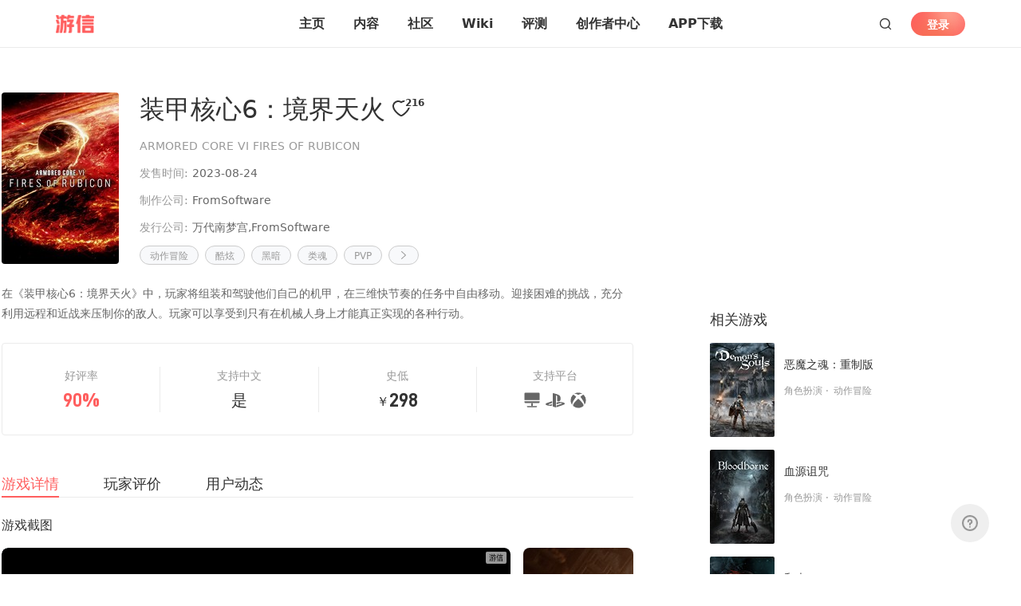

--- FILE ---
content_type: text/html; charset=utf-8
request_url: https://www.357.com/gameDetails/2176
body_size: 112327
content:
<!doctype html>
<html data-n-head-ssr class="" data-n-head="%7B%22class%22:%7B%22ssr%22:%5B%22%22%5D%7D%7D">
  <head >
    <meta data-n-head="ssr" charset="utf-8"><meta data-n-head="ssr" name="viewport" content="width=device-width, initial-scale=1, maximum-scale=1, user-scalable=no"><meta data-n-head="ssr" name="baidu-site-verification" content="code-Yp7I1RC1mc"><meta data-n-head="ssr" data-hid="description" name="description" content="undefined"><meta data-n-head="ssr" data-hid="keywords" name="keywords" content="装甲核心6：境界天火,装甲核心6：境界天火图文攻略,装甲核心6：境界天火视频攻略,装甲核心6：境界天火点评,装甲核心6：境界天火详情"><title>装甲核心6：境界天火-游信官网</title><link data-n-head="ssr" rel="icon" type="image/x-icon" href="/youxin2.png"><link rel="preload" href="/_nuxt/e5ede09.js" as="script"><link rel="preload" href="/_nuxt/c1c5390.js" as="script"><link rel="preload" href="/_nuxt/93ebe7d.js" as="script"><link rel="preload" href="/_nuxt/576887d.js" as="script"><link rel="preload" href="/_nuxt/cacffe7.js" as="script"><link rel="preload" href="/_nuxt/69aca36.js" as="script"><link rel="preload" href="/_nuxt/16797aa.js" as="script"><link rel="preload" href="/_nuxt/d20216e.js" as="script"><link rel="preload" href="/_nuxt/ea5dcf7.js" as="script"><link rel="preload" href="/_nuxt/65f001e.js" as="script"><link rel="preload" href="/_nuxt/db666ed.js" as="script"><link rel="preload" href="/_nuxt/14470d6.js" as="script"><style data-vue-ssr-id="318b034c:0 2b7d3ed3:0 5c957db4:0 3b758e7a:0 4fc05914:0 f8b40c06:0 2063fbba:0 76a2fc3a:0 54ebc2f9:0 7a2c4527:0 210a623a:0 53bc1f55:0 afa537ba:0 3bcefbba:0 05cba9ef:0 a828f37a:0 32ffc316:0 8a080fba:0 4b54abe3:0 4380f523:0 309c3e43:0 6f84ccfa:0 e4f4adb2:0 2c4a927a:0 5df2a2f5:0 1fd753b9:0 266d31fa:0 6354be63:0 4e405243:0 4cd6b143:0 1e020163:0 48aaf663:0 700cccc3:0 6dbace66:0 4cab7965:0 472a71a3:0 3fa3507a:0 bfb1dffa:0 709683a2:0 389ea7e9:0 33881977:0 7f8d1d2b:0 56e545e4:0 13a445c4:0 8d18d6cc:0 08b57464:0 17a68161:0 bfebdbd6:0 5633c226:0 373971b9:0 703388c5:0 a26d88ac:0 34209714:0 07d2d618:0 7665befc:0 d13fea86:0 4f7df686:0 7f546176:0 4f2d6ae3:0 8702bfa2:0 7721a045:0 4cb86211:0 b26a8038:0 50a4c048:0">@font-face{font-family:swiper-icons;font-style:normal;font-weight:400;src:url("data:application/font-woff;charset=utf-8;base64, [base64]//wADZ2x5ZgAAAywAAADMAAAD2MHtryVoZWFkAAABbAAAADAAAAA2E2+eoWhoZWEAAAGcAAAAHwAAACQC9gDzaG10eAAAAigAAAAZAAAArgJkABFsb2NhAAAC0AAAAFoAAABaFQAUGG1heHAAAAG8AAAAHwAAACAAcABAbmFtZQAAA/gAAAE5AAACXvFdBwlwb3N0AAAFNAAAAGIAAACE5s74hXjaY2BkYGAAYpf5Hu/j+W2+MnAzMYDAzaX6QjD6/4//Bxj5GA8AuRwMYGkAPywL13jaY2BkYGA88P8Agx4j+/8fQDYfA1AEBWgDAIB2BOoAeNpjYGRgYNBh4GdgYgABEMnIABJzYNADCQAACWgAsQB42mNgYfzCOIGBlYGB0YcxjYGBwR1Kf2WQZGhhYGBiYGVmgAFGBiQQkOaawtDAoMBQxXjg/wEGPcYDDA4wNUA2CCgwsAAAO4EL6gAAeNpj2M0gyAACqxgGNWBkZ2D4/wMA+xkDdgAAAHjaY2BgYGaAYBkGRgYQiAHyGMF8FgYHIM3DwMHABGQrMOgyWDLEM1T9/w8UBfEMgLzE////P/5//f/V/xv+r4eaAAeMbAxwIUYmIMHEgKYAYjUcsDAwsLKxc3BycfPw8jEQA/[base64]/uznmfPFBNODM2K7MTQ45YEAZqGP81AmGGcF3iPqOop0r1SPTaTbVkfUe4HXj97wYE+yNwWYxwWu4v1ugWHgo3S1XdZEVqWM7ET0cfnLGxWfkgR42o2PvWrDMBSFj/IHLaF0zKjRgdiVMwScNRAoWUoH78Y2icB/yIY09An6AH2Bdu/UB+yxopYshQiEvnvu0dURgDt8QeC8PDw7Fpji3fEA4z/PEJ6YOB5hKh4dj3EvXhxPqH/SKUY3rJ7srZ4FZnh1PMAtPhwP6fl2PMJMPDgeQ4rY8YT6Gzao0eAEA409DuggmTnFnOcSCiEiLMgxCiTI6Cq5DZUd3Qmp10vO0LaLTd2cjN4fOumlc7lUYbSQcZFkutRG7g6JKZKy0RmdLY680CDnEJ+UMkpFFe1RN7nxdVpXrC4aTtnaurOnYercZg2YVmLN/d/gczfEimrE/fs/bOuq29Zmn8tloORaXgZgGa78yO9/cnXm2BpaGvq25Dv9S4E9+5SIc9PqupJKhYFSSl47+Qcr1mYNAAAAeNptw0cKwkAAAMDZJA8Q7OUJvkLsPfZ6zFVERPy8qHh2YER+3i/BP83vIBLLySsoKimrqKqpa2hp6+jq6RsYGhmbmJqZSy0sraxtbO3sHRydnEMU4uR6yx7JJXveP7WrDycAAAAAAAH//wACeNpjYGRgYOABYhkgZgJCZgZNBkYGLQZtIJsFLMYAAAw3ALgAeNolizEKgDAQBCchRbC2sFER0YD6qVQiBCv/H9ezGI6Z5XBAw8CBK/m5iQQVauVbXLnOrMZv2oLdKFa8Pjuru2hJzGabmOSLzNMzvutpB3N42mNgZGBg4GKQYzBhYMxJLMlj4GBgAYow/P/PAJJhLM6sSoWKfWCAAwDAjgbRAAB42mNgYGBkAIIbCZo5IPrmUn0hGA0AO8EFTQAA") format("woff")}:root{--swiper-theme-color:#007aff}.swiper-container{list-style:none;margin-left:auto;margin-right:auto;overflow:hidden;padding:0;position:relative;z-index:1}.swiper-container-vertical>.swiper-wrapper{flex-direction:column}.swiper-wrapper{box-sizing:content-box;display:flex;height:100%;position:relative;transition-property:transform;width:100%;z-index:1}.swiper-container-android .swiper-slide,.swiper-wrapper{transform:translateZ(0)}.swiper-container-multirow>.swiper-wrapper{flex-wrap:wrap}.swiper-container-multirow-column>.swiper-wrapper{flex-direction:column;flex-wrap:wrap}.swiper-container-free-mode>.swiper-wrapper{margin:0 auto;transition-timing-function:ease-out}.swiper-container-pointer-events{touch-action:pan-y}.swiper-container-pointer-events.swiper-container-vertical{touch-action:pan-x}.swiper-slide{flex-shrink:0;height:100%;position:relative;transition-property:transform;width:100%}.swiper-slide-invisible-blank{visibility:hidden}.swiper-container-autoheight,.swiper-container-autoheight .swiper-slide{height:auto}.swiper-container-autoheight .swiper-wrapper{align-items:flex-start;transition-property:transform,height}.swiper-container-3d{perspective:1200px}.swiper-container-3d .swiper-cube-shadow,.swiper-container-3d .swiper-slide,.swiper-container-3d .swiper-slide-shadow-bottom,.swiper-container-3d .swiper-slide-shadow-left,.swiper-container-3d .swiper-slide-shadow-right,.swiper-container-3d .swiper-slide-shadow-top,.swiper-container-3d .swiper-wrapper{transform-style:preserve-3d}.swiper-container-3d .swiper-slide-shadow-bottom,.swiper-container-3d .swiper-slide-shadow-left,.swiper-container-3d .swiper-slide-shadow-right,.swiper-container-3d .swiper-slide-shadow-top{height:100%;left:0;pointer-events:none;position:absolute;top:0;width:100%;z-index:10}.swiper-container-3d .swiper-slide-shadow-left{background-image:linear-gradient(270deg,rgba(0,0,0,.5),transparent)}.swiper-container-3d .swiper-slide-shadow-right{background-image:linear-gradient(90deg,rgba(0,0,0,.5),transparent)}.swiper-container-3d .swiper-slide-shadow-top{background-image:linear-gradient(0deg,rgba(0,0,0,.5),transparent)}.swiper-container-3d .swiper-slide-shadow-bottom{background-image:linear-gradient(180deg,rgba(0,0,0,.5),transparent)}.swiper-container-css-mode>.swiper-wrapper{overflow:auto;scrollbar-width:none;-ms-overflow-style:none}.swiper-container-css-mode>.swiper-wrapper::-webkit-scrollbar{display:none}.swiper-container-css-mode>.swiper-wrapper>.swiper-slide{scroll-snap-align:start start}.swiper-container-horizontal.swiper-container-css-mode>.swiper-wrapper{scroll-snap-type:x mandatory}.swiper-container-vertical.swiper-container-css-mode>.swiper-wrapper{scroll-snap-type:y mandatory}:root{--swiper-navigation-size:44px}.swiper-button-next,.swiper-button-prev{align-items:center;color:#007aff;color:var(--swiper-navigation-color,var(--swiper-theme-color));cursor:pointer;display:flex;height:44px;height:var(--swiper-navigation-size);justify-content:center;margin-top:-22px;margin-top:calc(0px - var(--swiper-navigation-size)/2);position:absolute;top:50%;width:27px;width:calc(var(--swiper-navigation-size)/44*27);z-index:10}.swiper-button-next.swiper-button-disabled,.swiper-button-prev.swiper-button-disabled{cursor:auto;opacity:.35;pointer-events:none}.swiper-button-next:after,.swiper-button-prev:after{font-family:swiper-icons;font-size:44px;font-size:var(--swiper-navigation-size);font-variant:normal;letter-spacing:0;line-height:1;text-transform:none!important;text-transform:none}.swiper-button-prev,.swiper-container-rtl .swiper-button-next{left:10px;right:auto}.swiper-button-prev:after,.swiper-container-rtl .swiper-button-next:after{content:"prev"}.swiper-button-next,.swiper-container-rtl .swiper-button-prev{left:auto;right:10px}.swiper-button-next:after,.swiper-container-rtl .swiper-button-prev:after{content:"next"}.swiper-button-next.swiper-button-white,.swiper-button-prev.swiper-button-white{--swiper-navigation-color:#fff}.swiper-button-next.swiper-button-black,.swiper-button-prev.swiper-button-black{--swiper-navigation-color:#000}.swiper-button-lock{display:none}.swiper-pagination{position:absolute;text-align:center;transform:translateZ(0);transition:opacity .3s;z-index:10}.swiper-pagination.swiper-pagination-hidden{opacity:0}.swiper-container-horizontal>.swiper-pagination-bullets,.swiper-pagination-custom,.swiper-pagination-fraction{bottom:10px;left:0;width:100%}.swiper-pagination-bullets-dynamic{font-size:0;overflow:hidden}.swiper-pagination-bullets-dynamic .swiper-pagination-bullet{position:relative;transform:scale(.33)}.swiper-pagination-bullets-dynamic .swiper-pagination-bullet-active,.swiper-pagination-bullets-dynamic .swiper-pagination-bullet-active-main{transform:scale(1)}.swiper-pagination-bullets-dynamic .swiper-pagination-bullet-active-prev{transform:scale(.66)}.swiper-pagination-bullets-dynamic .swiper-pagination-bullet-active-prev-prev{transform:scale(.33)}.swiper-pagination-bullets-dynamic .swiper-pagination-bullet-active-next{transform:scale(.66)}.swiper-pagination-bullets-dynamic .swiper-pagination-bullet-active-next-next{transform:scale(.33)}.swiper-pagination-bullet{background:#000;border-radius:50%;display:inline-block;height:8px;opacity:.2;width:8px}button.swiper-pagination-bullet{-webkit-appearance:none;-moz-appearance:none;appearance:none;border:none;box-shadow:none;margin:0;padding:0}.swiper-pagination-clickable .swiper-pagination-bullet{cursor:pointer}.swiper-pagination-bullet:only-child{display:none!important}.swiper-pagination-bullet-active{background:#007aff;background:var(--swiper-pagination-color,var(--swiper-theme-color));opacity:1}.swiper-container-vertical>.swiper-pagination-bullets{right:10px;top:50%;transform:translate3d(0,-50%,0)}.swiper-container-vertical>.swiper-pagination-bullets .swiper-pagination-bullet{display:block;margin:6px 0}.swiper-container-vertical>.swiper-pagination-bullets.swiper-pagination-bullets-dynamic{top:50%;transform:translateY(-50%);width:8px}.swiper-container-vertical>.swiper-pagination-bullets.swiper-pagination-bullets-dynamic .swiper-pagination-bullet{display:inline-block;transition:transform .2s,top .2s}.swiper-container-horizontal>.swiper-pagination-bullets .swiper-pagination-bullet{margin:0 4px}.swiper-container-horizontal>.swiper-pagination-bullets.swiper-pagination-bullets-dynamic{left:50%;transform:translateX(-50%);white-space:nowrap}.swiper-container-horizontal>.swiper-pagination-bullets.swiper-pagination-bullets-dynamic .swiper-pagination-bullet{transition:transform .2s,left .2s}.swiper-container-horizontal.swiper-container-rtl>.swiper-pagination-bullets-dynamic .swiper-pagination-bullet{transition:transform .2s,right .2s}.swiper-pagination-progressbar{background:rgba(0,0,0,.25);position:absolute}.swiper-pagination-progressbar .swiper-pagination-progressbar-fill{background:#007aff;background:var(--swiper-pagination-color,var(--swiper-theme-color));height:100%;left:0;position:absolute;top:0;transform:scale(0);transform-origin:left top;width:100%}.swiper-container-rtl .swiper-pagination-progressbar .swiper-pagination-progressbar-fill{transform-origin:right top}.swiper-container-horizontal>.swiper-pagination-progressbar,.swiper-container-vertical>.swiper-pagination-progressbar.swiper-pagination-progressbar-opposite{height:4px;left:0;top:0;width:100%}.swiper-container-horizontal>.swiper-pagination-progressbar.swiper-pagination-progressbar-opposite,.swiper-container-vertical>.swiper-pagination-progressbar{height:100%;left:0;top:0;width:4px}.swiper-pagination-white{--swiper-pagination-color:#fff}.swiper-pagination-black{--swiper-pagination-color:#000}.swiper-pagination-lock{display:none}.swiper-scrollbar{background:rgba(0,0,0,.1);border-radius:10px;position:relative;-ms-touch-action:none}.swiper-container-horizontal>.swiper-scrollbar{bottom:3px;height:5px;left:1%;position:absolute;width:98%;z-index:50}.swiper-container-vertical>.swiper-scrollbar{height:98%;position:absolute;right:3px;top:1%;width:5px;z-index:50}.swiper-scrollbar-drag{background:rgba(0,0,0,.5);border-radius:10px;height:100%;left:0;position:relative;top:0;width:100%}.swiper-scrollbar-cursor-drag{cursor:move}.swiper-scrollbar-lock{display:none}.swiper-zoom-container{align-items:center;display:flex;height:100%;justify-content:center;text-align:center;width:100%}.swiper-zoom-container>canvas,.swiper-zoom-container>img,.swiper-zoom-container>svg{max-height:100%;max-width:100%;-o-object-fit:contain;object-fit:contain}.swiper-slide-zoomed{cursor:move}.swiper-lazy-preloader{animation:swiper-preloader-spin 1s linear infinite;border:4px solid #007aff;border:4px solid var(--swiper-preloader-color,var(--swiper-theme-color));border-radius:50%;border-top:4px solid transparent;box-sizing:border-box;height:42px;left:50%;margin-left:-21px;margin-top:-21px;position:absolute;top:50%;transform-origin:50%;width:42px;z-index:10}.swiper-lazy-preloader-white{--swiper-preloader-color:#fff}.swiper-lazy-preloader-black{--swiper-preloader-color:#000}@keyframes swiper-preloader-spin{to{transform:rotate(1turn)}}.swiper-container .swiper-notification{left:0;opacity:0;pointer-events:none;position:absolute;top:0;z-index:-1000}.swiper-container-fade.swiper-container-free-mode .swiper-slide{transition-timing-function:ease-out}.swiper-container-fade .swiper-slide{pointer-events:none;transition-property:opacity}.swiper-container-fade .swiper-slide .swiper-slide{pointer-events:none}.swiper-container-fade .swiper-slide-active,.swiper-container-fade .swiper-slide-active .swiper-slide-active{pointer-events:auto}.swiper-container-cube{overflow:visible}.swiper-container-cube .swiper-slide{backface-visibility:hidden;height:100%;pointer-events:none;transform-origin:0 0;visibility:hidden;width:100%;z-index:1}.swiper-container-cube .swiper-slide .swiper-slide{pointer-events:none}.swiper-container-cube.swiper-container-rtl .swiper-slide{transform-origin:100% 0}.swiper-container-cube .swiper-slide-active,.swiper-container-cube .swiper-slide-active .swiper-slide-active{pointer-events:auto}.swiper-container-cube .swiper-slide-active,.swiper-container-cube .swiper-slide-next,.swiper-container-cube .swiper-slide-next+.swiper-slide,.swiper-container-cube .swiper-slide-prev{pointer-events:auto;visibility:visible}.swiper-container-cube .swiper-slide-shadow-bottom,.swiper-container-cube .swiper-slide-shadow-left,.swiper-container-cube .swiper-slide-shadow-right,.swiper-container-cube .swiper-slide-shadow-top{backface-visibility:hidden;z-index:0}.swiper-container-cube .swiper-cube-shadow{bottom:0;height:100%;left:0;opacity:.6;position:absolute;width:100%;z-index:0}.swiper-container-cube .swiper-cube-shadow:before{background:#000;bottom:0;content:"";filter:blur(50px);left:0;position:absolute;right:0;top:0}.swiper-container-flip{overflow:visible}.swiper-container-flip .swiper-slide{backface-visibility:hidden;pointer-events:none;z-index:1}.swiper-container-flip .swiper-slide .swiper-slide{pointer-events:none}.swiper-container-flip .swiper-slide-active,.swiper-container-flip .swiper-slide-active .swiper-slide-active{pointer-events:auto}.swiper-container-flip .swiper-slide-shadow-bottom,.swiper-container-flip .swiper-slide-shadow-left,.swiper-container-flip .swiper-slide-shadow-right,.swiper-container-flip .swiper-slide-shadow-top{backface-visibility:hidden;z-index:0}
@font-face{font-display:"auto";font-family:element-icons;font-style:normal;font-weight:400;src:url(/_nuxt/fonts/element-icons.313f7da.woff) format("woff"),url(/_nuxt/fonts/element-icons.4520188.ttf) format("truetype")}[class*=" el-icon-"],[class^=el-icon-]{font-family:element-icons!important;speak:none;display:inline-block;font-feature-settings:normal;font-style:normal;font-variant:normal;font-weight:400;line-height:1;text-transform:none;vertical-align:baseline;-webkit-font-smoothing:antialiased;-moz-osx-font-smoothing:grayscale}.el-icon-ice-cream-round:before{content:"\e6a0"}.el-icon-ice-cream-square:before{content:"\e6a3"}.el-icon-lollipop:before{content:"\e6a4"}.el-icon-potato-strips:before{content:"\e6a5"}.el-icon-milk-tea:before{content:"\e6a6"}.el-icon-ice-drink:before{content:"\e6a7"}.el-icon-ice-tea:before{content:"\e6a9"}.el-icon-coffee:before{content:"\e6aa"}.el-icon-orange:before{content:"\e6ab"}.el-icon-pear:before{content:"\e6ac"}.el-icon-apple:before{content:"\e6ad"}.el-icon-cherry:before{content:"\e6ae"}.el-icon-watermelon:before{content:"\e6af"}.el-icon-grape:before{content:"\e6b0"}.el-icon-refrigerator:before{content:"\e6b1"}.el-icon-goblet-square-full:before{content:"\e6b2"}.el-icon-goblet-square:before{content:"\e6b3"}.el-icon-goblet-full:before{content:"\e6b4"}.el-icon-goblet:before{content:"\e6b5"}.el-icon-cold-drink:before{content:"\e6b6"}.el-icon-coffee-cup:before{content:"\e6b8"}.el-icon-water-cup:before{content:"\e6b9"}.el-icon-hot-water:before{content:"\e6ba"}.el-icon-ice-cream:before{content:"\e6bb"}.el-icon-dessert:before{content:"\e6bc"}.el-icon-sugar:before{content:"\e6bd"}.el-icon-tableware:before{content:"\e6be"}.el-icon-burger:before{content:"\e6bf"}.el-icon-knife-fork:before{content:"\e6c1"}.el-icon-fork-spoon:before{content:"\e6c2"}.el-icon-chicken:before{content:"\e6c3"}.el-icon-food:before{content:"\e6c4"}.el-icon-dish-1:before{content:"\e6c5"}.el-icon-dish:before{content:"\e6c6"}.el-icon-moon-night:before{content:"\e6ee"}.el-icon-moon:before{content:"\e6f0"}.el-icon-cloudy-and-sunny:before{content:"\e6f1"}.el-icon-partly-cloudy:before{content:"\e6f2"}.el-icon-cloudy:before{content:"\e6f3"}.el-icon-sunny:before{content:"\e6f6"}.el-icon-sunset:before{content:"\e6f7"}.el-icon-sunrise-1:before{content:"\e6f8"}.el-icon-sunrise:before{content:"\e6f9"}.el-icon-heavy-rain:before{content:"\e6fa"}.el-icon-lightning:before{content:"\e6fb"}.el-icon-light-rain:before{content:"\e6fc"}.el-icon-wind-power:before{content:"\e6fd"}.el-icon-baseball:before{content:"\e712"}.el-icon-soccer:before{content:"\e713"}.el-icon-football:before{content:"\e715"}.el-icon-basketball:before{content:"\e716"}.el-icon-ship:before{content:"\e73f"}.el-icon-truck:before{content:"\e740"}.el-icon-bicycle:before{content:"\e741"}.el-icon-mobile-phone:before{content:"\e6d3"}.el-icon-service:before{content:"\e6d4"}.el-icon-key:before{content:"\e6e2"}.el-icon-unlock:before{content:"\e6e4"}.el-icon-lock:before{content:"\e6e5"}.el-icon-watch:before{content:"\e6fe"}.el-icon-watch-1:before{content:"\e6ff"}.el-icon-timer:before{content:"\e702"}.el-icon-alarm-clock:before{content:"\e703"}.el-icon-map-location:before{content:"\e704"}.el-icon-delete-location:before{content:"\e705"}.el-icon-add-location:before{content:"\e706"}.el-icon-location-information:before{content:"\e707"}.el-icon-location-outline:before{content:"\e708"}.el-icon-location:before{content:"\e79e"}.el-icon-place:before{content:"\e709"}.el-icon-discover:before{content:"\e70a"}.el-icon-first-aid-kit:before{content:"\e70b"}.el-icon-trophy-1:before{content:"\e70c"}.el-icon-trophy:before{content:"\e70d"}.el-icon-medal:before{content:"\e70e"}.el-icon-medal-1:before{content:"\e70f"}.el-icon-stopwatch:before{content:"\e710"}.el-icon-mic:before{content:"\e711"}.el-icon-copy-document:before{content:"\e718"}.el-icon-full-screen:before{content:"\e719"}.el-icon-switch-button:before{content:"\e71b"}.el-icon-aim:before{content:"\e71c"}.el-icon-crop:before{content:"\e71d"}.el-icon-odometer:before{content:"\e71e"}.el-icon-time:before{content:"\e71f"}.el-icon-bangzhu:before{content:"\e724"}.el-icon-close-notification:before{content:"\e726"}.el-icon-microphone:before{content:"\e727"}.el-icon-turn-off-microphone:before{content:"\e728"}.el-icon-position:before{content:"\e729"}.el-icon-postcard:before{content:"\e72a"}.el-icon-message:before{content:"\e72b"}.el-icon-chat-line-square:before{content:"\e72d"}.el-icon-chat-dot-square:before{content:"\e72e"}.el-icon-chat-dot-round:before{content:"\e72f"}.el-icon-chat-square:before{content:"\e730"}.el-icon-chat-line-round:before{content:"\e731"}.el-icon-chat-round:before{content:"\e732"}.el-icon-set-up:before{content:"\e733"}.el-icon-turn-off:before{content:"\e734"}.el-icon-open:before{content:"\e735"}.el-icon-connection:before{content:"\e736"}.el-icon-link:before{content:"\e737"}.el-icon-cpu:before{content:"\e738"}.el-icon-thumb:before{content:"\e739"}.el-icon-female:before{content:"\e73a"}.el-icon-male:before{content:"\e73b"}.el-icon-guide:before{content:"\e73c"}.el-icon-news:before{content:"\e73e"}.el-icon-price-tag:before{content:"\e744"}.el-icon-discount:before{content:"\e745"}.el-icon-wallet:before{content:"\e747"}.el-icon-coin:before{content:"\e748"}.el-icon-money:before{content:"\e749"}.el-icon-bank-card:before{content:"\e74a"}.el-icon-box:before{content:"\e74b"}.el-icon-present:before{content:"\e74c"}.el-icon-sell:before{content:"\e6d5"}.el-icon-sold-out:before{content:"\e6d6"}.el-icon-shopping-bag-2:before{content:"\e74d"}.el-icon-shopping-bag-1:before{content:"\e74e"}.el-icon-shopping-cart-2:before{content:"\e74f"}.el-icon-shopping-cart-1:before{content:"\e750"}.el-icon-shopping-cart-full:before{content:"\e751"}.el-icon-smoking:before{content:"\e752"}.el-icon-no-smoking:before{content:"\e753"}.el-icon-house:before{content:"\e754"}.el-icon-table-lamp:before{content:"\e755"}.el-icon-school:before{content:"\e756"}.el-icon-office-building:before{content:"\e757"}.el-icon-toilet-paper:before{content:"\e758"}.el-icon-notebook-2:before{content:"\e759"}.el-icon-notebook-1:before{content:"\e75a"}.el-icon-files:before{content:"\e75b"}.el-icon-collection:before{content:"\e75c"}.el-icon-receiving:before{content:"\e75d"}.el-icon-suitcase-1:before{content:"\e760"}.el-icon-suitcase:before{content:"\e761"}.el-icon-film:before{content:"\e763"}.el-icon-collection-tag:before{content:"\e765"}.el-icon-data-analysis:before{content:"\e766"}.el-icon-pie-chart:before{content:"\e767"}.el-icon-data-board:before{content:"\e768"}.el-icon-data-line:before{content:"\e76d"}.el-icon-reading:before{content:"\e769"}.el-icon-magic-stick:before{content:"\e76a"}.el-icon-coordinate:before{content:"\e76b"}.el-icon-mouse:before{content:"\e76c"}.el-icon-brush:before{content:"\e76e"}.el-icon-headset:before{content:"\e76f"}.el-icon-umbrella:before{content:"\e770"}.el-icon-scissors:before{content:"\e771"}.el-icon-mobile:before{content:"\e773"}.el-icon-attract:before{content:"\e774"}.el-icon-monitor:before{content:"\e775"}.el-icon-search:before{content:"\e778"}.el-icon-takeaway-box:before{content:"\e77a"}.el-icon-paperclip:before{content:"\e77d"}.el-icon-printer:before{content:"\e77e"}.el-icon-document-add:before{content:"\e782"}.el-icon-document:before{content:"\e785"}.el-icon-document-checked:before{content:"\e786"}.el-icon-document-copy:before{content:"\e787"}.el-icon-document-delete:before{content:"\e788"}.el-icon-document-remove:before{content:"\e789"}.el-icon-tickets:before{content:"\e78b"}.el-icon-folder-checked:before{content:"\e77f"}.el-icon-folder-delete:before{content:"\e780"}.el-icon-folder-remove:before{content:"\e781"}.el-icon-folder-add:before{content:"\e783"}.el-icon-folder-opened:before{content:"\e784"}.el-icon-folder:before{content:"\e78a"}.el-icon-edit-outline:before{content:"\e764"}.el-icon-edit:before{content:"\e78c"}.el-icon-date:before{content:"\e78e"}.el-icon-c-scale-to-original:before{content:"\e7c6"}.el-icon-view:before{content:"\e6ce"}.el-icon-loading:before{content:"\e6cf"}.el-icon-rank:before{content:"\e6d1"}.el-icon-sort-down:before{content:"\e7c4"}.el-icon-sort-up:before{content:"\e7c5"}.el-icon-sort:before{content:"\e6d2"}.el-icon-finished:before{content:"\e6cd"}.el-icon-refresh-left:before{content:"\e6c7"}.el-icon-refresh-right:before{content:"\e6c8"}.el-icon-refresh:before{content:"\e6d0"}.el-icon-video-play:before{content:"\e7c0"}.el-icon-video-pause:before{content:"\e7c1"}.el-icon-d-arrow-right:before{content:"\e6dc"}.el-icon-d-arrow-left:before{content:"\e6dd"}.el-icon-arrow-up:before{content:"\e6e1"}.el-icon-arrow-down:before{content:"\e6df"}.el-icon-arrow-right:before{content:"\e6e0"}.el-icon-arrow-left:before{content:"\e6de"}.el-icon-top-right:before{content:"\e6e7"}.el-icon-top-left:before{content:"\e6e8"}.el-icon-top:before{content:"\e6e6"}.el-icon-bottom:before{content:"\e6eb"}.el-icon-right:before{content:"\e6e9"}.el-icon-back:before{content:"\e6ea"}.el-icon-bottom-right:before{content:"\e6ec"}.el-icon-bottom-left:before{content:"\e6ed"}.el-icon-caret-top:before{content:"\e78f"}.el-icon-caret-bottom:before{content:"\e790"}.el-icon-caret-right:before{content:"\e791"}.el-icon-caret-left:before{content:"\e792"}.el-icon-d-caret:before{content:"\e79a"}.el-icon-share:before{content:"\e793"}.el-icon-menu:before{content:"\e798"}.el-icon-s-grid:before{content:"\e7a6"}.el-icon-s-check:before{content:"\e7a7"}.el-icon-s-data:before{content:"\e7a8"}.el-icon-s-opportunity:before{content:"\e7aa"}.el-icon-s-custom:before{content:"\e7ab"}.el-icon-s-claim:before{content:"\e7ad"}.el-icon-s-finance:before{content:"\e7ae"}.el-icon-s-comment:before{content:"\e7af"}.el-icon-s-flag:before{content:"\e7b0"}.el-icon-s-marketing:before{content:"\e7b1"}.el-icon-s-shop:before{content:"\e7b4"}.el-icon-s-open:before{content:"\e7b5"}.el-icon-s-management:before{content:"\e7b6"}.el-icon-s-ticket:before{content:"\e7b7"}.el-icon-s-release:before{content:"\e7b8"}.el-icon-s-home:before{content:"\e7b9"}.el-icon-s-promotion:before{content:"\e7ba"}.el-icon-s-operation:before{content:"\e7bb"}.el-icon-s-unfold:before{content:"\e7bc"}.el-icon-s-fold:before{content:"\e7a9"}.el-icon-s-platform:before{content:"\e7bd"}.el-icon-s-order:before{content:"\e7be"}.el-icon-s-cooperation:before{content:"\e7bf"}.el-icon-bell:before{content:"\e725"}.el-icon-message-solid:before{content:"\e799"}.el-icon-video-camera:before{content:"\e772"}.el-icon-video-camera-solid:before{content:"\e796"}.el-icon-camera:before{content:"\e779"}.el-icon-camera-solid:before{content:"\e79b"}.el-icon-download:before{content:"\e77c"}.el-icon-upload2:before{content:"\e77b"}.el-icon-upload:before{content:"\e7c3"}.el-icon-picture-outline-round:before{content:"\e75f"}.el-icon-picture-outline:before{content:"\e75e"}.el-icon-picture:before{content:"\e79f"}.el-icon-close:before{content:"\e6db"}.el-icon-check:before{content:"\e6da"}.el-icon-plus:before{content:"\e6d9"}.el-icon-minus:before{content:"\e6d8"}.el-icon-help:before{content:"\e73d"}.el-icon-s-help:before{content:"\e7b3"}.el-icon-circle-close:before{content:"\e78d"}.el-icon-circle-check:before{content:"\e720"}.el-icon-circle-plus-outline:before{content:"\e723"}.el-icon-remove-outline:before{content:"\e722"}.el-icon-zoom-out:before{content:"\e776"}.el-icon-zoom-in:before{content:"\e777"}.el-icon-error:before{content:"\e79d"}.el-icon-success:before{content:"\e79c"}.el-icon-circle-plus:before{content:"\e7a0"}.el-icon-remove:before{content:"\e7a2"}.el-icon-info:before{content:"\e7a1"}.el-icon-question:before{content:"\e7a4"}.el-icon-warning-outline:before{content:"\e6c9"}.el-icon-warning:before{content:"\e7a3"}.el-icon-goods:before{content:"\e7c2"}.el-icon-s-goods:before{content:"\e7b2"}.el-icon-star-off:before{content:"\e717"}.el-icon-star-on:before{content:"\e797"}.el-icon-more-outline:before{content:"\e6cc"}.el-icon-more:before{content:"\e794"}.el-icon-phone-outline:before{content:"\e6cb"}.el-icon-phone:before{content:"\e795"}.el-icon-user:before{content:"\e6e3"}.el-icon-user-solid:before{content:"\e7a5"}.el-icon-setting:before{content:"\e6ca"}.el-icon-s-tools:before{content:"\e7ac"}.el-icon-delete:before{content:"\e6d7"}.el-icon-delete-solid:before{content:"\e7c9"}.el-icon-eleme:before{content:"\e7c7"}.el-icon-platform-eleme:before{content:"\e7ca"}.el-icon-loading{animation:rotating 2s linear infinite}.el-icon--right{margin-left:5px}.el-icon--left{margin-right:5px}@keyframes rotating{0%{transform:rotate(0)}to{transform:rotate(1turn)}}.el-pagination{color:#303133;font-weight:700;padding:2px 5px;white-space:nowrap}.el-pagination:after,.el-pagination:before{content:"";display:table}.el-pagination:after{clear:both}.el-pagination button,.el-pagination span:not([class*=suffix]){box-sizing:border-box;display:inline-block;font-size:13px;height:28px;line-height:28px;min-width:35.5px;vertical-align:top}.el-pagination .el-input__inner{-moz-appearance:textfield;line-height:normal;text-align:center}.el-pagination .el-input__suffix{right:0;transform:scale(.8)}.el-pagination .el-select .el-input{margin:0 5px;width:100px}.el-pagination .el-select .el-input .el-input__inner{border-radius:3px;padding-right:25px}.el-pagination button{background:0 0;border:none;padding:0 6px}.el-pagination button:focus{outline:0}.el-pagination button:hover{color:#409eff}.el-pagination button:disabled{background-color:#fff;color:#c0c4cc;cursor:not-allowed}.el-pagination .btn-next,.el-pagination .btn-prev{background:50% no-repeat #fff;background-size:16px;color:#303133;cursor:pointer;margin:0}.el-pagination .btn-next .el-icon,.el-pagination .btn-prev .el-icon{display:block;font-size:12px;font-weight:700}.el-pagination .btn-prev{padding-right:12px}.el-pagination .btn-next{padding-left:12px}.el-pagination .el-pager li.disabled{color:#c0c4cc;cursor:not-allowed}.el-pager li,.el-pager li.btn-quicknext:hover,.el-pager li.btn-quickprev:hover{cursor:pointer}.el-pagination--small .btn-next,.el-pagination--small .btn-prev,.el-pagination--small .el-pager li,.el-pagination--small .el-pager li.btn-quicknext,.el-pagination--small .el-pager li.btn-quickprev,.el-pagination--small .el-pager li:last-child{border-color:transparent;font-size:12px;height:22px;line-height:22px;min-width:22px}.el-pagination--small .arrow.disabled{visibility:hidden}.el-pagination--small .more:before,.el-pagination--small li.more:before{line-height:24px}.el-pagination--small button,.el-pagination--small span:not([class*=suffix]){height:22px;line-height:22px}.el-pagination--small .el-pagination__editor,.el-pagination--small .el-pagination__editor.el-input .el-input__inner{height:22px}.el-pagination__sizes{color:#606266;font-weight:400;margin:0 10px 0 0}.el-pagination__sizes .el-input .el-input__inner{font-size:13px;padding-left:8px}.el-pagination__sizes .el-input .el-input__inner:hover{border-color:#409eff}.el-pagination__total{color:#606266;font-weight:400;margin-right:10px}.el-pagination__jump{color:#606266;font-weight:400;margin-left:24px}.el-pagination__jump .el-input__inner{padding:0 3px}.el-pagination__rightwrapper{float:right}.el-pagination__editor{border-radius:3px;box-sizing:border-box;height:28px;line-height:18px;margin:0 2px;padding:0 2px;text-align:center}.el-pager,.el-pagination.is-background .btn-next,.el-pagination.is-background .btn-prev{padding:0}.el-dialog,.el-pager li{-webkit-box-sizing:border-box}.el-pagination__editor.el-input{width:50px}.el-pagination__editor.el-input .el-input__inner{height:28px}.el-pagination__editor .el-input__inner::-webkit-inner-spin-button,.el-pagination__editor .el-input__inner::-webkit-outer-spin-button{-webkit-appearance:none;margin:0}.el-pagination.is-background .btn-next,.el-pagination.is-background .btn-prev,.el-pagination.is-background .el-pager li{background-color:#f4f4f5;border-radius:2px;color:#606266;margin:0 5px;min-width:30px}.el-pagination.is-background .btn-next.disabled,.el-pagination.is-background .btn-next:disabled,.el-pagination.is-background .btn-prev.disabled,.el-pagination.is-background .btn-prev:disabled,.el-pagination.is-background .el-pager li.disabled{color:#c0c4cc}.el-pagination.is-background .el-pager li:not(.disabled):hover{color:#409eff}.el-pagination.is-background .el-pager li:not(.disabled).active{background-color:#409eff;color:#fff}.el-pagination.is-background.el-pagination--small .btn-next,.el-pagination.is-background.el-pagination--small .btn-prev,.el-pagination.is-background.el-pagination--small .el-pager li{margin:0 3px;min-width:22px}.el-pager,.el-pager li{display:inline-block;margin:0;vertical-align:top}.el-pager{font-size:0;list-style:none;-webkit-user-select:none;-moz-user-select:none;user-select:none}.el-pager .more:before{line-height:30px}.el-pager li{background:#fff;box-sizing:border-box;font-size:13px;height:28px;line-height:28px;min-width:35.5px;padding:0 4px;text-align:center}.el-pager li.btn-quicknext,.el-pager li.btn-quickprev{color:#303133;line-height:28px}.el-pager li.btn-quicknext.disabled,.el-pager li.btn-quickprev.disabled{color:#c0c4cc}.el-pager li.active+li{border-left:0}.el-pager li:hover{color:#409eff}.el-pager li.active{color:#409eff;cursor:default}.el-dialog{background:#fff;border-radius:2px;box-shadow:0 1px 3px rgba(0,0,0,.3);box-sizing:border-box;margin:0 auto 50px;position:relative;width:50%}.el-dialog.is-fullscreen{height:100%;margin-bottom:0;margin-top:0;overflow:auto;width:100%}.el-dialog__wrapper{bottom:0;left:0;margin:0;overflow:auto;position:fixed;right:0;top:0}.el-dialog__header{padding:20px 20px 10px}.el-dialog__headerbtn{background:0 0;border:none;cursor:pointer;font-size:16px;outline:0;padding:0;position:absolute;right:20px;top:20px}.el-dialog__headerbtn .el-dialog__close{color:#909399}.el-dialog__headerbtn:focus .el-dialog__close,.el-dialog__headerbtn:hover .el-dialog__close{color:#409eff}.el-dialog__title{color:#303133;font-size:18px;line-height:24px}.el-dialog__body{color:#606266;font-size:14px;padding:30px 20px;word-break:break-all}.el-dialog__footer{box-sizing:border-box;padding:10px 20px 20px;text-align:right}.el-dialog--center{text-align:center}.el-dialog--center .el-dialog__body{padding:25px 25px 30px;text-align:left;text-align:initial}.el-dialog--center .el-dialog__footer{text-align:inherit}.dialog-fade-enter-active{animation:dialog-fade-in .3s}.dialog-fade-leave-active{animation:dialog-fade-out .3s}@keyframes dialog-fade-in{0%{opacity:0;transform:translate3d(0,-20px,0)}to{opacity:1;transform:translateZ(0)}}@keyframes dialog-fade-out{0%{opacity:1;transform:translateZ(0)}to{opacity:0;transform:translate3d(0,-20px,0)}}.el-autocomplete{display:inline-block;position:relative}.el-autocomplete-suggestion{background-color:#fff;border:1px solid #e4e7ed;border-radius:4px;box-shadow:0 2px 12px 0 rgba(0,0,0,.1);box-sizing:border-box;margin:5px 0}.el-autocomplete-suggestion__wrap{box-sizing:border-box;max-height:280px;padding:10px 0}.el-autocomplete-suggestion__list{margin:0;padding:0}.el-autocomplete-suggestion li{color:#606266;cursor:pointer;font-size:14px;line-height:34px;list-style:none;margin:0;overflow:hidden;padding:0 20px;text-overflow:ellipsis;white-space:nowrap}.el-autocomplete-suggestion li.highlighted,.el-autocomplete-suggestion li:hover{background-color:#f5f7fa}.el-autocomplete-suggestion li.divider{border-top:1px solid #000;margin-top:6px}.el-autocomplete-suggestion li.divider:last-child{margin-bottom:-6px}.el-autocomplete-suggestion.is-loading li{color:#999;font-size:20px;height:100px;line-height:100px;text-align:center}.el-autocomplete-suggestion.is-loading li:after{content:"";display:inline-block;height:100%;vertical-align:middle}.el-autocomplete-suggestion.is-loading li:hover{background-color:#fff}.el-autocomplete-suggestion.is-loading .el-icon-loading{vertical-align:middle}.el-dropdown{color:#606266;display:inline-block;font-size:14px;position:relative}.el-dropdown .el-button-group{display:block}.el-dropdown .el-button-group .el-button{float:none}.el-dropdown .el-dropdown__caret-button{border-left:none;padding-left:5px;padding-right:5px;position:relative}.el-dropdown .el-dropdown__caret-button:before{background:hsla(0,0%,100%,.5);bottom:5px;content:"";display:block;left:0;position:absolute;top:5px;width:1px}.el-dropdown .el-dropdown__caret-button.el-button--default:before{background:rgba(220,223,230,.5)}.el-dropdown .el-dropdown__caret-button:hover:not(.is-disabled):before{bottom:0;top:0}.el-dropdown .el-dropdown__caret-button .el-dropdown__icon{padding-left:0}.el-dropdown__icon{font-size:12px;margin:0 3px}.el-dropdown .el-dropdown-selfdefine:focus:active,.el-dropdown .el-dropdown-selfdefine:focus:not(.focusing){outline-width:0}.el-dropdown [disabled]{color:#bbb;cursor:not-allowed}.el-dropdown-menu{background-color:#fff;border:1px solid #ebeef5;border-radius:4px;box-shadow:0 2px 12px 0 rgba(0,0,0,.1);left:0;margin:5px 0;padding:10px 0;position:absolute;top:0;z-index:10}.el-dropdown-menu__item,.el-menu-item{cursor:pointer;font-size:14px;padding:0 20px}.el-dropdown-menu__item{color:#606266;line-height:36px;list-style:none;margin:0;outline:0}.el-dropdown-menu__item:focus,.el-dropdown-menu__item:not(.is-disabled):hover{background-color:#ecf5ff;color:#66b1ff}.el-dropdown-menu__item i{margin-right:5px}.el-dropdown-menu__item--divided{border-top:1px solid #ebeef5;margin-top:6px;position:relative}.el-dropdown-menu__item--divided:before{background-color:#fff;content:"";display:block;height:6px;margin:0 -20px}.el-dropdown-menu__item.is-disabled{color:#bbb;cursor:default;pointer-events:none}.el-dropdown-menu--medium{padding:6px 0}.el-dropdown-menu--medium .el-dropdown-menu__item{font-size:14px;line-height:30px;padding:0 17px}.el-dropdown-menu--medium .el-dropdown-menu__item.el-dropdown-menu__item--divided{margin-top:6px}.el-dropdown-menu--medium .el-dropdown-menu__item.el-dropdown-menu__item--divided:before{height:6px;margin:0 -17px}.el-dropdown-menu--small{padding:6px 0}.el-dropdown-menu--small .el-dropdown-menu__item{font-size:13px;line-height:27px;padding:0 15px}.el-dropdown-menu--small .el-dropdown-menu__item.el-dropdown-menu__item--divided{margin-top:4px}.el-dropdown-menu--small .el-dropdown-menu__item.el-dropdown-menu__item--divided:before{height:4px;margin:0 -15px}.el-dropdown-menu--mini{padding:3px 0}.el-dropdown-menu--mini .el-dropdown-menu__item{font-size:12px;line-height:24px;padding:0 10px}.el-dropdown-menu--mini .el-dropdown-menu__item.el-dropdown-menu__item--divided{margin-top:3px}.el-dropdown-menu--mini .el-dropdown-menu__item.el-dropdown-menu__item--divided:before{height:3px;margin:0 -10px}.el-menu{border-right:1px solid #e6e6e6;list-style:none;margin:0;padding-left:0;position:relative}.el-menu,.el-menu--horizontal>.el-menu-item:not(.is-disabled):focus,.el-menu--horizontal>.el-menu-item:not(.is-disabled):hover,.el-menu--horizontal>.el-submenu .el-submenu__title:hover{background-color:#fff}.el-menu:after,.el-menu:before{content:"";display:table}.el-breadcrumb__item:last-child .el-breadcrumb__separator,.el-menu--collapse>.el-menu-item .el-submenu__icon-arrow,.el-menu--collapse>.el-submenu>.el-submenu__title .el-submenu__icon-arrow{display:none}.el-menu:after{clear:both}.el-menu.el-menu--horizontal{border-bottom:1px solid #e6e6e6}.el-menu--horizontal{border-right:none}.el-menu--horizontal>.el-menu-item{border-bottom:2px solid transparent;color:#909399;float:left;height:60px;line-height:60px;margin:0}.el-menu--horizontal>.el-menu-item a,.el-menu--horizontal>.el-menu-item a:hover{color:inherit}.el-menu--horizontal>.el-submenu{float:left}.el-menu--horizontal>.el-submenu:focus,.el-menu--horizontal>.el-submenu:hover{outline:0}.el-menu--horizontal>.el-submenu:focus .el-submenu__title,.el-menu--horizontal>.el-submenu:hover .el-submenu__title{color:#303133}.el-menu--horizontal>.el-submenu.is-active .el-submenu__title{border-bottom:2px solid #409eff;color:#303133}.el-menu--horizontal>.el-submenu .el-submenu__title{border-bottom:2px solid transparent;color:#909399;height:60px;line-height:60px}.el-menu--horizontal>.el-submenu .el-submenu__icon-arrow{margin-left:8px;margin-top:-3px;position:static;vertical-align:middle}.el-menu--collapse .el-submenu,.el-menu-item{position:relative}.el-menu--horizontal .el-menu .el-menu-item,.el-menu--horizontal .el-menu .el-submenu__title{background-color:#fff;color:#909399;float:none;height:36px;line-height:36px;padding:0 10px}.el-menu--horizontal .el-menu .el-menu-item.is-active,.el-menu--horizontal .el-menu .el-submenu.is-active>.el-submenu__title{color:#303133}.el-menu--horizontal .el-menu-item:not(.is-disabled):focus,.el-menu--horizontal .el-menu-item:not(.is-disabled):hover{color:#303133;outline:0}.el-menu--horizontal>.el-menu-item.is-active{border-bottom:2px solid #409eff;color:#303133}.el-menu--collapse{width:64px}.el-menu--collapse>.el-menu-item [class^=el-icon-],.el-menu--collapse>.el-submenu>.el-submenu__title [class^=el-icon-]{margin:0;text-align:center;vertical-align:middle;width:24px}.el-menu--collapse>.el-menu-item span,.el-menu--collapse>.el-submenu>.el-submenu__title span{display:inline-block;height:0;overflow:hidden;visibility:hidden;width:0}.el-menu-item,.el-submenu__title{height:56px;line-height:56px;list-style:none}.el-menu--collapse>.el-menu-item.is-active i{color:inherit}.el-menu--collapse .el-menu .el-submenu{min-width:200px}.el-menu--collapse .el-submenu .el-menu{border:1px solid #e4e7ed;border-radius:2px;box-shadow:0 2px 12px 0 rgba(0,0,0,.1);left:100%;margin-left:5px;position:absolute;top:0;z-index:10}.el-menu--collapse .el-submenu.is-opened>.el-submenu__title .el-submenu__icon-arrow{transform:none}.el-menu--popup{border:none;border-radius:2px;box-shadow:0 2px 12px 0 rgba(0,0,0,.1);min-width:200px;padding:5px 0;z-index:100}.el-menu--popup-bottom-start{margin-top:5px}.el-menu--popup-right-start{margin-left:5px;margin-right:5px}.el-menu-item{box-sizing:border-box;color:#303133;transition:border-color .3s,background-color .3s,color .3s;white-space:nowrap}.el-radio-button__inner,.el-submenu__title{-webkit-box-sizing:border-box;position:relative;white-space:nowrap}.el-menu-item *{vertical-align:middle}.el-menu-item i{color:#909399}.el-menu-item:focus,.el-menu-item:hover{background-color:#ecf5ff;outline:0}.el-menu-item.is-disabled{background:0 0!important;cursor:not-allowed;opacity:.25}.el-menu-item [class^=el-icon-]{font-size:18px;margin-right:5px;text-align:center;vertical-align:middle;width:24px}.el-menu-item.is-active{color:#409eff}.el-menu-item.is-active i{color:inherit}.el-submenu{list-style:none;margin:0;padding-left:0}.el-submenu__title{box-sizing:border-box;color:#303133;cursor:pointer;font-size:14px;padding:0 20px;transition:border-color .3s,background-color .3s,color .3s}.el-submenu__title *{vertical-align:middle}.el-submenu__title i{color:#909399}.el-submenu__title:focus,.el-submenu__title:hover{background-color:#ecf5ff;outline:0}.el-submenu__title.is-disabled{background:0 0!important;cursor:not-allowed;opacity:.25}.el-submenu__title:hover{background-color:#ecf5ff}.el-submenu .el-menu{border:none}.el-submenu .el-menu-item{height:50px;line-height:50px;min-width:200px;padding:0 45px}.el-submenu__icon-arrow{font-size:12px;margin-top:-7px;position:absolute;right:20px;top:50%;transition:transform .3s}.el-submenu.is-active .el-submenu__title{border-bottom-color:#409eff}.el-submenu.is-opened>.el-submenu__title .el-submenu__icon-arrow{transform:rotate(180deg)}.el-submenu.is-disabled .el-menu-item,.el-submenu.is-disabled .el-submenu__title{background:0 0!important;cursor:not-allowed;opacity:.25}.el-submenu [class^=el-icon-]{font-size:18px;margin-right:5px;text-align:center;vertical-align:middle;width:24px}.el-menu-item-group>ul{padding:0}.el-menu-item-group__title{color:#909399;font-size:12px;line-height:normal;padding:7px 0 7px 20px}.el-radio-button__inner,.el-radio-group{display:inline-block;line-height:1;vertical-align:middle}.horizontal-collapse-transition .el-submenu__title .el-submenu__icon-arrow{opacity:0;transition:.2s}.el-radio-group{font-size:0}.el-radio-button{display:inline-block;outline:0;position:relative}.el-radio-button__inner{-webkit-appearance:none;background:#fff;border:1px solid #dcdfe6;border-left:0;border-radius:0;box-sizing:border-box;color:#606266;cursor:pointer;font-size:14px;font-weight:500;margin:0;outline:0;padding:12px 20px;text-align:center;transition:all .3s cubic-bezier(.645,.045,.355,1)}.el-radio-button__inner.is-round{padding:12px 20px}.el-radio-button__inner:hover{color:#409eff}.el-radio-button__inner [class*=el-icon-]{line-height:.9}.el-radio-button__inner [class*=el-icon-]+span{margin-left:5px}.el-radio-button:first-child .el-radio-button__inner{border-left:1px solid #dcdfe6;border-radius:4px 0 0 4px;box-shadow:none!important}.el-radio-button__orig-radio{opacity:0;outline:0;position:absolute;z-index:-1}.el-radio-button__orig-radio:checked+.el-radio-button__inner{background-color:#409eff;border-color:#409eff;box-shadow:-1px 0 0 0 #409eff;color:#fff}.el-radio-button__orig-radio:disabled+.el-radio-button__inner{background-color:#fff;background-image:none;border-color:#ebeef5;box-shadow:none;color:#c0c4cc;cursor:not-allowed}.el-radio-button__orig-radio:disabled:checked+.el-radio-button__inner{background-color:#f2f6fc}.el-radio-button:last-child .el-radio-button__inner{border-radius:0 4px 4px 0}.el-radio-button:first-child:last-child .el-radio-button__inner{border-radius:4px}.el-radio-button--medium .el-radio-button__inner{border-radius:0;font-size:14px;padding:10px 20px}.el-radio-button--medium .el-radio-button__inner.is-round{padding:10px 20px}.el-radio-button--small .el-radio-button__inner{border-radius:0;font-size:12px;padding:9px 15px}.el-radio-button--small .el-radio-button__inner.is-round{padding:9px 15px}.el-radio-button--mini .el-radio-button__inner{border-radius:0;font-size:12px;padding:7px 15px}.el-radio-button--mini .el-radio-button__inner.is-round{padding:7px 15px}.el-radio-button:focus:not(.is-focus):not(:active):not(.is-disabled){box-shadow:0 0 2px 2px #409eff}.el-picker-panel,.el-popover,.el-select-dropdown,.el-table-filter,.el-time-panel{-webkit-box-shadow:0 2px 12px 0 rgba(0,0,0,.1)}.el-switch{align-items:center;display:inline-flex;font-size:14px;height:20px;line-height:20px;position:relative;vertical-align:middle}.el-switch__core,.el-switch__label{cursor:pointer;display:inline-block}.el-switch.is-disabled .el-switch__core,.el-switch.is-disabled .el-switch__label{cursor:not-allowed}.el-switch__label{color:#303133;font-size:14px;font-weight:500;height:20px;transition:.2s;vertical-align:middle}.el-switch__label.is-active{color:#409eff}.el-switch__label--left{margin-right:10px}.el-switch__label--right{margin-left:10px}.el-switch__label *{display:inline-block;font-size:14px;line-height:1}.el-switch__input{height:0;margin:0;opacity:0;position:absolute;width:0}.el-switch__core{background:#dcdfe6;border:1px solid #dcdfe6;border-radius:10px;box-sizing:border-box;height:20px;margin:0;outline:0;position:relative;transition:border-color .3s,background-color .3s;vertical-align:middle;width:40px}.el-input__prefix,.el-input__suffix{color:#c0c4cc;-webkit-transition:all .3s}.el-switch__core:after{background-color:#fff;border-radius:100%;content:"";height:16px;left:1px;position:absolute;top:1px;transition:all .3s;width:16px}.el-switch.is-checked .el-switch__core{background-color:#409eff;border-color:#409eff}.el-switch.is-checked .el-switch__core:after{left:100%;margin-left:-17px}.el-switch.is-disabled{opacity:.6}.el-switch--wide .el-switch__label.el-switch__label--left span{left:10px}.el-switch--wide .el-switch__label.el-switch__label--right span{right:10px}.el-switch .label-fade-enter,.el-switch .label-fade-leave-active{opacity:0}.el-select-dropdown{background-color:#fff;border:1px solid #e4e7ed;border-radius:4px;box-shadow:0 2px 12px 0 rgba(0,0,0,.1);box-sizing:border-box;margin:5px 0;position:absolute;z-index:1001}.el-select-dropdown.is-multiple .el-select-dropdown__item{padding-right:40px}.el-select-dropdown.is-multiple .el-select-dropdown__item.selected{background-color:#fff;color:#409eff}.el-select-dropdown.is-multiple .el-select-dropdown__item.selected.hover{background-color:#f5f7fa}.el-select-dropdown.is-multiple .el-select-dropdown__item.selected:after{content:"\e6da";font-family:element-icons;font-size:12px;font-weight:700;position:absolute;right:20px;-webkit-font-smoothing:antialiased;-moz-osx-font-smoothing:grayscale}.el-select-dropdown .el-scrollbar.is-empty .el-select-dropdown__list{padding:0}.el-select-dropdown__empty{color:#999;font-size:14px;margin:0;padding:10px 0;text-align:center}.el-select-dropdown__wrap{max-height:274px}.el-select-dropdown__list{box-sizing:border-box;list-style:none;margin:0;padding:6px 0}.el-select-dropdown__item{box-sizing:border-box;color:#606266;cursor:pointer;font-size:14px;height:34px;line-height:34px;overflow:hidden;padding:0 20px;position:relative;text-overflow:ellipsis;white-space:nowrap}.el-select-dropdown__item.is-disabled{color:#c0c4cc;cursor:not-allowed}.el-select-dropdown__item.is-disabled:hover{background-color:#fff}.el-select-dropdown__item.hover,.el-select-dropdown__item:hover{background-color:#f5f7fa}.el-select-dropdown__item.selected{color:#409eff;font-weight:700}.el-select-group{margin:0;padding:0}.el-select-group__wrap{list-style:none;margin:0;padding:0;position:relative}.el-select-group__wrap:not(:last-of-type){padding-bottom:24px}.el-select-group__wrap:not(:last-of-type):after{background:#e4e7ed;bottom:12px;content:"";display:block;height:1px;left:20px;position:absolute;right:20px}.el-select-group__title{color:#909399;font-size:12px;line-height:30px;padding-left:20px}.el-select-group .el-select-dropdown__item{padding-left:20px}.el-select{display:inline-block;position:relative}.el-select .el-select__tags>span{display:contents}.el-select:hover .el-input__inner{border-color:#c0c4cc}.el-select .el-input__inner{cursor:pointer;padding-right:35px}.el-select .el-input__inner:focus{border-color:#409eff}.el-select .el-input .el-select__caret{color:#c0c4cc;cursor:pointer;font-size:14px;transform:rotate(180deg);transition:transform .3s}.el-select .el-input .el-select__caret.is-reverse{transform:rotate(0)}.el-select .el-input .el-select__caret.is-show-close{border-radius:100%;color:#c0c4cc;font-size:14px;text-align:center;transform:rotate(180deg);transition:color .2s cubic-bezier(.645,.045,.355,1)}.el-select .el-input .el-select__caret.is-show-close:hover{color:#909399}.el-select .el-input.is-disabled .el-input__inner{cursor:not-allowed}.el-select .el-input.is-disabled .el-input__inner:hover{border-color:#e4e7ed}.el-range-editor.is-active,.el-range-editor.is-active:hover,.el-select .el-input.is-focus .el-input__inner{border-color:#409eff}.el-select>.el-input{display:block}.el-select__input{-webkit-appearance:none;-moz-appearance:none;appearance:none;background-color:transparent;border:none;color:#666;font-size:14px;height:28px;margin-left:15px;outline:0;padding:0}.el-select__input.is-mini{height:14px}.el-select__close{color:#c0c4cc;cursor:pointer;font-size:14px;line-height:18px;position:absolute;right:25px;top:8px;z-index:1000}.el-select__close:hover{color:#909399}.el-select__tags{align-items:center;display:flex;flex-wrap:wrap;line-height:normal;position:absolute;top:50%;transform:translateY(-50%);white-space:normal;z-index:1}.el-select__tags-text{overflow:hidden;text-overflow:ellipsis}.el-select .el-tag{align-items:center;background-color:#f0f2f5;border-color:transparent;box-sizing:border-box;display:flex;margin:2px 0 2px 6px;max-width:100%}.el-select .el-tag__close.el-icon-close{background-color:#c0c4cc;color:#fff;flex-shrink:0;top:0}.el-select .el-tag__close.el-icon-close:hover{background-color:#909399}.el-table,.el-table__expanded-cell{background-color:#fff}.el-select .el-tag__close.el-icon-close:before{display:block;transform:translateY(.5px)}.el-table{box-sizing:border-box;color:#606266;flex:1;font-size:14px;max-width:100%;overflow:hidden;position:relative;width:100%}.el-table__empty-block{align-items:center;display:flex;justify-content:center;min-height:60px;text-align:center;width:100%}.el-table__empty-text{color:#909399;line-height:60px;width:50%}.el-table__expand-column .cell{padding:0;text-align:center}.el-table__expand-icon{color:#666;cursor:pointer;font-size:12px;height:20px;position:relative;transition:transform .2s ease-in-out}.el-table__expand-icon--expanded{transform:rotate(90deg)}.el-table__expand-icon>.el-icon{left:50%;margin-left:-5px;margin-top:-5px;position:absolute;top:50%}.el-table__expanded-cell[class*=cell]{padding:20px 50px}.el-table__expanded-cell:hover{background-color:transparent!important}.el-table__placeholder{display:inline-block;width:20px}.el-table__append-wrapper{overflow:hidden}.el-table--fit{border-bottom:0;border-right:0}.el-table--fit .el-table__cell.gutter{border-right-width:1px}.el-table--scrollable-x .el-table__body-wrapper{overflow-x:auto}.el-table--scrollable-y .el-table__body-wrapper{overflow-y:auto}.el-table thead{color:#909399;font-weight:500}.el-table thead.is-group th.el-table__cell{background:#f5f7fa}.el-table .el-table__cell{box-sizing:border-box;min-width:0;padding:12px 0;position:relative;text-align:left;text-overflow:ellipsis;vertical-align:middle}.el-table .el-table__cell.is-center{text-align:center}.el-table .el-table__cell.is-right{text-align:right}.el-table .el-table__cell.gutter{border-bottom-width:0;border-right-width:0;padding:0;width:15px}.el-table .el-table__cell.is-hidden>*{visibility:hidden}.el-table--medium .el-table__cell{padding:10px 0}.el-table--small{font-size:12px}.el-table--small .el-table__cell{padding:8px 0}.el-table--mini{font-size:12px}.el-table--mini .el-table__cell{padding:6px 0}.el-table tr{background-color:#fff}.el-table tr input[type=checkbox]{margin:0}.el-table td.el-table__cell,.el-table th.el-table__cell.is-leaf{border-bottom:1px solid #ebeef5}.el-table th.el-table__cell.is-sortable{cursor:pointer}.el-table th.el-table__cell{background-color:#fff;overflow:hidden;-webkit-user-select:none;-moz-user-select:none;user-select:none}.el-table th.el-table__cell>.cell{box-sizing:border-box;display:inline-block;padding-left:10px;padding-right:10px;position:relative;vertical-align:middle;width:100%}.el-table th.el-table__cell>.cell.highlight{color:#409eff}.el-table th.el-table__cell.required>div:before{background:#ff4d51;border-radius:50%;content:"";display:inline-block;height:8px;margin-right:5px;vertical-align:middle;width:8px}.el-table td.el-table__cell div{box-sizing:border-box}.el-date-table td,.el-table .cell,.el-table-filter{-webkit-box-sizing:border-box}.el-table td.el-table__cell.gutter{width:0}.el-table .cell{box-sizing:border-box;line-height:23px;overflow:hidden;padding-left:10px;padding-right:10px;text-overflow:ellipsis;white-space:normal;word-break:break-all}.el-table .cell.el-tooltip{min-width:50px;white-space:nowrap}.el-table--border,.el-table--group{border:1px solid #ebeef5}.el-table--border:after,.el-table--group:after,.el-table:before{background-color:#ebeef5;content:"";position:absolute;z-index:1}.el-table--border:after,.el-table--group:after{height:100%;right:0;top:0;width:1px}.el-table:before{bottom:0;height:1px;left:0;width:100%}.el-table--border{border-bottom:none;border-right:none}.el-table--border.el-loading-parent--relative{border-color:transparent}.el-table--border .el-table__cell,.el-table__body-wrapper .el-table--border.is-scrolling-left~.el-table__fixed{border-right:1px solid #ebeef5}.el-table--border .el-table__cell:first-child .cell{padding-left:10px}.el-table--border th.el-table__cell,.el-table--border th.el-table__cell.gutter:last-of-type,.el-table__fixed-right-patch{border-bottom:1px solid #ebeef5}.el-table--hidden{visibility:hidden}.el-table__fixed,.el-table__fixed-right{box-shadow:0 0 10px rgba(0,0,0,.12);left:0;overflow-x:hidden;overflow-y:hidden;position:absolute;top:0}.el-table__fixed-right:before,.el-table__fixed:before{background-color:#ebeef5;bottom:0;content:"";height:1px;left:0;position:absolute;width:100%;z-index:4}.el-table__fixed-right-patch{background-color:#fff;position:absolute;right:0;top:-1px}.el-table__fixed-right{left:auto;right:0;top:0}.el-table__fixed-right .el-table__fixed-body-wrapper,.el-table__fixed-right .el-table__fixed-footer-wrapper,.el-table__fixed-right .el-table__fixed-header-wrapper{left:auto;right:0}.el-table__fixed-header-wrapper{left:0;position:absolute;top:0;z-index:3}.el-table__fixed-footer-wrapper{bottom:0;left:0;position:absolute;z-index:3}.el-table__fixed-footer-wrapper tbody td.el-table__cell{background-color:#f5f7fa;border-top:1px solid #ebeef5;color:#606266}.el-table__fixed-body-wrapper{left:0;overflow:hidden;position:absolute;top:37px;z-index:3}.el-table__body-wrapper,.el-table__footer-wrapper,.el-table__header-wrapper{width:100%}.el-table__footer-wrapper{margin-top:-1px}.el-table__footer-wrapper td.el-table__cell{border-top:1px solid #ebeef5}.el-table__body,.el-table__footer,.el-table__header{border-collapse:separate;table-layout:fixed}.el-table__footer-wrapper,.el-table__header-wrapper{overflow:hidden}.el-table__footer-wrapper tbody td.el-table__cell,.el-table__header-wrapper tbody td.el-table__cell{background-color:#f5f7fa;color:#606266}.el-table__body-wrapper{overflow:hidden;position:relative}.el-table__body-wrapper.is-scrolling-left~.el-table__fixed,.el-table__body-wrapper.is-scrolling-none~.el-table__fixed,.el-table__body-wrapper.is-scrolling-none~.el-table__fixed-right,.el-table__body-wrapper.is-scrolling-right~.el-table__fixed-right{box-shadow:none}.el-table__body-wrapper .el-table--border.is-scrolling-right~.el-table__fixed-right{border-left:1px solid #ebeef5}.el-table .caret-wrapper{align-items:center;cursor:pointer;display:inline-flex;flex-direction:column;height:34px;overflow:visible;overflow:initial;position:relative;vertical-align:middle;width:24px}.el-table .sort-caret{border:5px solid transparent;height:0;left:7px;position:absolute;width:0}.el-table .sort-caret.ascending{border-bottom-color:#c0c4cc;top:5px}.el-table .sort-caret.descending{border-top-color:#c0c4cc;bottom:7px}.el-table .ascending .sort-caret.ascending{border-bottom-color:#409eff}.el-table .descending .sort-caret.descending{border-top-color:#409eff}.el-table .hidden-columns{position:absolute;visibility:hidden;z-index:-1}.el-table--striped .el-table__body tr.el-table__row--striped td.el-table__cell{background:#fafafa}.el-table--striped .el-table__body tr.el-table__row--striped.current-row td.el-table__cell,.el-table--striped .el-table__body tr.el-table__row--striped.selection-row td.el-table__cell{background-color:#ecf5ff}.el-table__body tr.hover-row.current-row>td.el-table__cell,.el-table__body tr.hover-row.el-table__row--striped.current-row>td.el-table__cell,.el-table__body tr.hover-row.el-table__row--striped.selection-row>td.el-table__cell,.el-table__body tr.hover-row.el-table__row--striped>td.el-table__cell,.el-table__body tr.hover-row.selection-row>td.el-table__cell,.el-table__body tr.hover-row>td.el-table__cell{background-color:#f5f7fa}.el-table__body tr.current-row>td.el-table__cell,.el-table__body tr.selection-row>td.el-table__cell{background-color:#ecf5ff}.el-table__column-resize-proxy{border-left:1px solid #ebeef5;bottom:0;left:200px;position:absolute;top:0;width:0;z-index:10}.el-table__column-filter-trigger{cursor:pointer;display:inline-block;line-height:34px}.el-table__column-filter-trigger i{color:#909399;font-size:12px;transform:scale(.75)}.el-table--enable-row-transition .el-table__body td.el-table__cell{transition:background-color .25s ease}.el-table--enable-row-hover .el-table__body tr:hover>td.el-table__cell{background-color:#f5f7fa}.el-table--fluid-height .el-table__fixed,.el-table--fluid-height .el-table__fixed-right{bottom:0;overflow:hidden}.el-table [class*=el-table__row--level] .el-table__expand-icon{display:inline-block;height:20px;line-height:20px;margin-right:3px;text-align:center;width:20px}.el-table-column--selection .cell{padding-left:14px;padding-right:14px}.el-table-filter{background-color:#fff;border:1px solid #ebeef5;border-radius:2px;box-shadow:0 2px 12px 0 rgba(0,0,0,.1);box-sizing:border-box;margin:2px 0}.el-table-filter__list{list-style:none;margin:0;min-width:100px;padding:5px 0}.el-table-filter__list-item{cursor:pointer;font-size:14px;line-height:36px;padding:0 10px}.el-table-filter__list-item:hover{background-color:#ecf5ff;color:#66b1ff}.el-table-filter__list-item.is-active{background-color:#409eff;color:#fff}.el-table-filter__content{min-width:100px}.el-table-filter__bottom{border-top:1px solid #ebeef5;padding:8px}.el-table-filter__bottom button{background:0 0;border:none;color:#606266;cursor:pointer;font-size:13px;padding:0 3px}.el-date-table td.in-range div,.el-date-table td.in-range div:hover,.el-date-table.is-week-mode .el-date-table__row.current div,.el-date-table.is-week-mode .el-date-table__row:hover div{background-color:#f2f6fc}.el-table-filter__bottom button:hover{color:#409eff}.el-table-filter__bottom button:focus{outline:0}.el-table-filter__bottom button.is-disabled{color:#c0c4cc;cursor:not-allowed}.el-table-filter__wrap{max-height:280px}.el-table-filter__checkbox-group{padding:10px}.el-table-filter__checkbox-group label.el-checkbox{display:block;margin-bottom:8px;margin-left:5px;margin-right:5px}.el-table-filter__checkbox-group .el-checkbox:last-child{margin-bottom:0}.el-date-table{font-size:12px;-webkit-user-select:none;-moz-user-select:none;user-select:none}.el-date-table.is-week-mode .el-date-table__row:hover td.available:hover{color:#606266}.el-date-table.is-week-mode .el-date-table__row:hover td:first-child div{border-bottom-left-radius:15px;border-top-left-radius:15px;margin-left:5px}.el-date-table.is-week-mode .el-date-table__row:hover td:last-child div{border-bottom-right-radius:15px;border-top-right-radius:15px;margin-right:5px}.el-date-table td{box-sizing:border-box;cursor:pointer;height:30px;padding:4px 0;position:relative;text-align:center;width:32px}.el-date-table td div{box-sizing:border-box;height:30px;padding:3px 0}.el-date-table td span{border-radius:50%;display:block;height:24px;left:50%;line-height:24px;margin:0 auto;position:absolute;transform:translateX(-50%);width:24px}.el-date-table td.next-month,.el-date-table td.prev-month{color:#c0c4cc}.el-date-table td.today{position:relative}.el-date-table td.today span{color:#409eff;font-weight:700}.el-date-table td.today.end-date span,.el-date-table td.today.start-date span{color:#fff}.el-date-table td.available:hover{color:#409eff}.el-date-table td.current:not(.disabled) span{background-color:#409eff;color:#fff}.el-date-table td.end-date div,.el-date-table td.start-date div{color:#fff}.el-date-table td.end-date span,.el-date-table td.start-date span{background-color:#409eff}.el-date-table td.start-date div{border-bottom-left-radius:15px;border-top-left-radius:15px;margin-left:5px}.el-date-table td.end-date div{border-bottom-right-radius:15px;border-top-right-radius:15px;margin-right:5px}.el-date-table td.disabled div{background-color:#f5f7fa;color:#c0c4cc;cursor:not-allowed;opacity:1}.el-date-table td.selected div{background-color:#f2f6fc;border-radius:15px;margin-left:5px;margin-right:5px}.el-date-table td.selected div:hover{background-color:#f2f6fc}.el-date-table td.selected span{background-color:#409eff;border-radius:15px;color:#fff}.el-date-table td.week{color:#606266;font-size:80%}.el-month-table,.el-year-table{border-collapse:collapse;font-size:12px}.el-date-table th{border-bottom:1px solid #ebeef5;color:#606266;font-weight:400;padding:5px}.el-month-table{margin:-1px}.el-month-table td{cursor:pointer;padding:8px 0;text-align:center}.el-month-table td div{box-sizing:border-box;height:48px;padding:6px 0}.el-month-table td.today .cell{color:#409eff;font-weight:700}.el-month-table td.today.end-date .cell,.el-month-table td.today.start-date .cell{color:#fff}.el-month-table td.disabled .cell{background-color:#f5f7fa;color:#c0c4cc;cursor:not-allowed}.el-month-table td.disabled .cell:hover{color:#c0c4cc}.el-month-table td .cell{border-radius:18px;color:#606266;display:block;height:36px;line-height:36px;margin:0 auto;width:60px}.el-month-table td .cell:hover{color:#409eff}.el-month-table td.in-range div,.el-month-table td.in-range div:hover{background-color:#f2f6fc}.el-month-table td.end-date div,.el-month-table td.start-date div{color:#fff}.el-month-table td.end-date .cell,.el-month-table td.start-date .cell{background-color:#409eff;color:#fff}.el-month-table td.start-date div{border-bottom-left-radius:24px;border-top-left-radius:24px}.el-month-table td.end-date div{border-bottom-right-radius:24px;border-top-right-radius:24px}.el-month-table td.current:not(.disabled) .cell{color:#409eff}.el-year-table{margin:-1px}.el-year-table .el-icon{color:#303133}.el-year-table td{cursor:pointer;padding:20px 3px;text-align:center}.el-year-table td.today .cell{color:#409eff;font-weight:700}.el-year-table td.disabled .cell{background-color:#f5f7fa;color:#c0c4cc;cursor:not-allowed}.el-year-table td.disabled .cell:hover{color:#c0c4cc}.el-year-table td .cell{color:#606266;display:block;height:32px;line-height:32px;margin:0 auto;width:48px}.el-year-table td .cell:hover,.el-year-table td.current:not(.disabled) .cell{color:#409eff}.el-date-range-picker{width:646px}.el-date-range-picker.has-sidebar{width:756px}.el-date-range-picker table{table-layout:fixed;width:100%}.el-date-range-picker .el-picker-panel__body{min-width:513px}.el-date-range-picker .el-picker-panel__content{margin:0}.el-date-range-picker__header{height:28px;position:relative;text-align:center}.el-date-range-picker__header [class*=arrow-left]{float:left}.el-date-range-picker__header [class*=arrow-right]{float:right}.el-date-range-picker__header div{font-size:16px;font-weight:500;margin-right:50px}.el-date-range-picker__content{box-sizing:border-box;float:left;margin:0;padding:16px;width:50%}.el-date-range-picker__content.is-left{border-right:1px solid #e4e4e4}.el-date-range-picker__content .el-date-range-picker__header div{margin-left:50px;margin-right:50px}.el-date-range-picker__editors-wrap{box-sizing:border-box;display:table-cell}.el-date-range-picker__editors-wrap.is-right{text-align:right}.el-date-range-picker__time-header{border-bottom:1px solid #e4e4e4;box-sizing:border-box;display:table;font-size:12px;padding:8px 5px 5px;position:relative;width:100%}.el-date-range-picker__time-header>.el-icon-arrow-right{color:#303133;display:table-cell;font-size:20px;vertical-align:middle}.el-date-range-picker__time-picker-wrap{display:table-cell;padding:0 5px;position:relative}.el-date-range-picker__time-picker-wrap .el-picker-panel{background:#fff;position:absolute;right:0;top:13px;z-index:1}.el-date-picker{width:322px}.el-date-picker.has-sidebar.has-time{width:434px}.el-date-picker.has-sidebar{width:438px}.el-date-picker.has-time .el-picker-panel__body-wrapper{position:relative}.el-date-picker .el-picker-panel__content{width:292px}.el-date-picker table{table-layout:fixed;width:100%}.el-date-picker__editor-wrap{display:table-cell;padding:0 5px;position:relative}.el-date-picker__time-header{border-bottom:1px solid #e4e4e4;box-sizing:border-box;display:table;font-size:12px;padding:8px 5px 5px;position:relative;width:100%}.el-date-picker__header{margin:12px;text-align:center}.el-date-picker__header--bordered{border-bottom:1px solid #ebeef5;margin-bottom:0;padding-bottom:12px}.el-date-picker__header--bordered+.el-picker-panel__content{margin-top:0}.el-date-picker__header-label{color:#606266;cursor:pointer;font-size:16px;font-weight:500;line-height:22px;padding:0 5px;text-align:center}.el-date-picker__header-label.active,.el-date-picker__header-label:hover{color:#409eff}.el-date-picker__prev-btn{float:left}.el-date-picker__next-btn{float:right}.el-date-picker__time-wrap{padding:10px;text-align:center}.el-date-picker__time-label{cursor:pointer;float:left;line-height:30px;margin-left:10px}.time-select{margin:5px 0;min-width:0}.time-select .el-picker-panel__content{margin:0;max-height:200px}.time-select-item{font-size:14px;line-height:20px;padding:8px 10px}.time-select-item.selected:not(.disabled){color:#409eff;font-weight:700}.time-select-item.disabled{color:#e4e7ed;cursor:not-allowed}.time-select-item:hover{background-color:#f5f7fa;cursor:pointer;font-weight:700}.el-date-editor{display:inline-block;position:relative;text-align:left}.el-date-editor.el-input,.el-date-editor.el-input__inner{width:220px}.el-date-editor--monthrange.el-input,.el-date-editor--monthrange.el-input__inner{width:300px}.el-date-editor--daterange.el-input,.el-date-editor--daterange.el-input__inner,.el-date-editor--timerange.el-input,.el-date-editor--timerange.el-input__inner{width:350px}.el-date-editor--datetimerange.el-input,.el-date-editor--datetimerange.el-input__inner{width:400px}.el-date-editor--dates .el-input__inner{text-overflow:ellipsis;white-space:nowrap}.el-date-editor .el-icon-circle-close{cursor:pointer}.el-date-editor .el-range__icon{color:#c0c4cc;float:left;font-size:14px;line-height:32px;margin-left:-5px}.el-date-editor .el-range-input{-webkit-appearance:none;-moz-appearance:none;appearance:none;border:none;color:#606266;display:inline-block;font-size:14px;height:100%;margin:0;outline:0;padding:0;text-align:center;width:39%}.el-date-editor .el-range-input::-moz-placeholder{color:#c0c4cc}.el-date-editor .el-range-input::placeholder{color:#c0c4cc}.el-date-editor .el-range-separator{color:#303133;display:inline-block;font-size:14px;height:100%;line-height:32px;margin:0;padding:0 5px;text-align:center;width:5%}.el-date-editor .el-range__close-icon{color:#c0c4cc;display:inline-block;float:right;font-size:14px;line-height:32px;width:25px}.el-range-editor.el-input__inner{align-items:center;display:inline-flex;padding:3px 10px}.el-range-editor .el-range-input{line-height:1}.el-range-editor--medium.el-input__inner{height:36px}.el-range-editor--medium .el-range-separator{font-size:14px;line-height:28px}.el-range-editor--medium .el-range-input{font-size:14px}.el-range-editor--medium .el-range__close-icon,.el-range-editor--medium .el-range__icon{line-height:28px}.el-range-editor--small.el-input__inner{height:32px}.el-range-editor--small .el-range-separator{font-size:13px;line-height:24px}.el-range-editor--small .el-range-input{font-size:13px}.el-range-editor--small .el-range__close-icon,.el-range-editor--small .el-range__icon{line-height:24px}.el-range-editor--mini.el-input__inner{height:28px}.el-range-editor--mini .el-range-separator{font-size:12px;line-height:20px}.el-range-editor--mini .el-range-input{font-size:12px}.el-range-editor--mini .el-range__close-icon,.el-range-editor--mini .el-range__icon{line-height:20px}.el-range-editor.is-disabled{background-color:#f5f7fa;border-color:#e4e7ed;color:#c0c4cc;cursor:not-allowed}.el-range-editor.is-disabled:focus,.el-range-editor.is-disabled:hover{border-color:#e4e7ed}.el-range-editor.is-disabled input{background-color:#f5f7fa;color:#c0c4cc;cursor:not-allowed}.el-range-editor.is-disabled input::-moz-placeholder{color:#c0c4cc}.el-range-editor.is-disabled input::placeholder{color:#c0c4cc}.el-range-editor.is-disabled .el-range-separator{color:#c0c4cc}.el-picker-panel{background:#fff;border:1px solid #e4e7ed;border-radius:4px;box-shadow:0 2px 12px 0 rgba(0,0,0,.1);color:#606266;line-height:30px;margin:5px 0}.el-picker-panel__body-wrapper:after,.el-picker-panel__body:after{clear:both;content:"";display:table}.el-picker-panel__content{margin:15px;position:relative}.el-picker-panel__footer{background-color:#fff;border-top:1px solid #e4e4e4;font-size:0;padding:4px;position:relative;text-align:right}.el-picker-panel__shortcut{background-color:transparent;border:0;color:#606266;cursor:pointer;display:block;font-size:14px;line-height:28px;outline:0;padding-left:12px;text-align:left;width:100%}.el-picker-panel__shortcut:hover{color:#409eff}.el-picker-panel__shortcut.active{background-color:#e6f1fe;color:#409eff}.el-picker-panel__btn{background-color:transparent;border:1px solid #dcdcdc;border-radius:2px;color:#333;cursor:pointer;font-size:12px;line-height:24px;outline:0;padding:0 20px}.el-picker-panel__btn[disabled]{color:#ccc;cursor:not-allowed}.el-picker-panel__icon-btn{background:0 0;border:0;color:#303133;cursor:pointer;font-size:12px;margin-top:8px;outline:0}.el-picker-panel__icon-btn:hover{color:#409eff}.el-picker-panel__icon-btn.is-disabled{color:#bbb}.el-picker-panel__icon-btn.is-disabled:hover{cursor:not-allowed}.el-picker-panel__link-btn{vertical-align:middle}.el-picker-panel [slot=sidebar],.el-picker-panel__sidebar{background-color:#fff;border-right:1px solid #e4e4e4;bottom:0;box-sizing:border-box;overflow:auto;padding-top:6px;position:absolute;top:0;width:110px}.el-picker-panel [slot=sidebar]+.el-picker-panel__body,.el-picker-panel__sidebar+.el-picker-panel__body{margin-left:110px}.el-time-spinner.has-seconds .el-time-spinner__wrapper{width:33.3%}.el-time-spinner__wrapper{display:inline-block;max-height:190px;overflow:auto;position:relative;vertical-align:top;width:50%}.el-time-spinner__wrapper .el-scrollbar__wrap:not(.el-scrollbar__wrap--hidden-default){padding-bottom:15px}.el-time-spinner__input.el-input .el-input__inner,.el-time-spinner__list{padding:0;text-align:center}.el-time-spinner__wrapper.is-arrow{box-sizing:border-box;overflow:hidden;text-align:center}.el-time-spinner__wrapper.is-arrow .el-time-spinner__list{transform:translateY(-32px)}.el-time-spinner__wrapper.is-arrow .el-time-spinner__item:hover:not(.disabled):not(.active){background:#fff;cursor:default}.el-time-spinner__arrow{color:#909399;cursor:pointer;font-size:12px;height:30px;left:0;line-height:30px;position:absolute;text-align:center;width:100%;z-index:1}.el-time-spinner__arrow:hover{color:#409eff}.el-time-spinner__arrow.el-icon-arrow-up{top:10px}.el-time-spinner__arrow.el-icon-arrow-down{bottom:10px}.el-time-spinner__input.el-input{width:70%}.el-time-spinner__list{list-style:none;margin:0}.el-time-spinner__list:after,.el-time-spinner__list:before{content:"";display:block;height:80px;width:100%}.el-time-spinner__item{color:#606266;font-size:12px;height:32px;line-height:32px}.el-time-spinner__item:hover:not(.disabled):not(.active){background:#f5f7fa;cursor:pointer}.el-time-spinner__item.active:not(.disabled){color:#303133;font-weight:700}.el-time-spinner__item.disabled{color:#c0c4cc;cursor:not-allowed}.el-time-panel{background-color:#fff;border:1px solid #e4e7ed;border-radius:2px;box-shadow:0 2px 12px 0 rgba(0,0,0,.1);box-sizing:content-box;left:0;margin:5px 0;position:absolute;-webkit-user-select:none;-moz-user-select:none;user-select:none;width:180px;z-index:1000}.el-time-panel__content{font-size:0;overflow:hidden;position:relative}.el-time-panel__content:after,.el-time-panel__content:before{border-bottom:1px solid #e4e7ed;border-top:1px solid #e4e7ed;box-sizing:border-box;content:"";height:32px;left:0;margin-top:-15px;padding-top:6px;position:absolute;right:0;text-align:left;top:50%;z-index:-1}.el-time-panel__content:after{left:50%;margin-left:12%;margin-right:12%}.el-time-panel__content:before{margin-left:12%;margin-right:12%;padding-left:50%}.el-time-panel__content.has-seconds:after{left:66.66667%}.el-time-panel__content.has-seconds:before{padding-left:33.33333%}.el-time-panel__footer{border-top:1px solid #e4e4e4;box-sizing:border-box;height:36px;line-height:25px;padding:4px;text-align:right}.el-time-panel__btn{background-color:transparent;border:none;color:#303133;cursor:pointer;font-size:12px;line-height:28px;margin:0 5px;outline:0;padding:0 5px}.el-time-panel__btn.confirm{color:#409eff;font-weight:800}.el-time-range-picker{overflow:visible;width:354px}.el-time-range-picker__content{padding:10px;position:relative;text-align:center}.el-time-range-picker__cell{box-sizing:border-box;display:inline-block;margin:0;padding:4px 7px 7px;width:50%}.el-time-range-picker__header{font-size:14px;margin-bottom:5px;text-align:center}.el-time-range-picker__body{border:1px solid #e4e7ed;border-radius:2px}.el-popover{background:#fff;border:1px solid #ebeef5;border-radius:4px;box-shadow:0 2px 12px 0 rgba(0,0,0,.1);color:#606266;font-size:14px;line-height:1.4;min-width:150px;padding:12px;position:absolute;text-align:justify;word-break:break-all;z-index:2000}.el-card.is-always-shadow,.el-card.is-hover-shadow:focus,.el-card.is-hover-shadow:hover,.el-cascader__dropdown,.el-color-picker__panel,.el-message-box,.el-notification{-webkit-box-shadow:0 2px 12px 0 rgba(0,0,0,.1)}.el-popover--plain{padding:18px 20px}.el-popover__title{color:#303133;font-size:16px;line-height:1;margin-bottom:12px}.el-popover:focus,.el-popover:focus:active,.el-popover__reference:focus:hover,.el-popover__reference:focus:not(.focusing){outline-width:0}.v-modal-enter{animation:v-modal-in .2s ease}.v-modal-leave{animation:v-modal-out .2s ease forwards}@keyframes v-modal-in{0%{opacity:0}}@keyframes v-modal-out{to{opacity:0}}.v-modal{background:#000;height:100%;left:0;opacity:.5;position:fixed;top:0;width:100%}.el-popup-parent--hidden{overflow:hidden}.el-message-box{backface-visibility:hidden;background-color:#fff;border:1px solid #ebeef5;border-radius:4px;box-shadow:0 2px 12px 0 rgba(0,0,0,.1);display:inline-block;font-size:18px;overflow:hidden;padding-bottom:10px;text-align:left;vertical-align:middle;width:420px}.el-message-box__wrapper{bottom:0;left:0;position:fixed;right:0;text-align:center;top:0}.el-message-box__wrapper:after{content:"";display:inline-block;height:100%;vertical-align:middle;width:0}.el-message-box__header{padding:15px 15px 10px;position:relative}.el-message-box__title{color:#303133;font-size:18px;line-height:1;margin-bottom:0;padding-left:0}.el-message-box__headerbtn{background:0 0;border:none;cursor:pointer;font-size:16px;outline:0;padding:0;position:absolute;right:15px;top:15px}.el-form-item.is-error .el-input__inner,.el-form-item.is-error .el-input__inner:focus,.el-form-item.is-error .el-textarea__inner,.el-form-item.is-error .el-textarea__inner:focus,.el-message-box__input input.invalid,.el-message-box__input input.invalid:focus{border-color:#f56c6c}.el-message-box__headerbtn .el-message-box__close{color:#909399}.el-message-box__headerbtn:focus .el-message-box__close,.el-message-box__headerbtn:hover .el-message-box__close{color:#409eff}.el-message-box__content{color:#606266;font-size:14px;padding:10px 15px}.el-message-box__container{position:relative}.el-message-box__input{padding-top:15px}.el-message-box__status{font-size:24px!important;position:absolute;top:50%;transform:translateY(-50%)}.el-message-box__status:before{padding-left:1px}.el-message-box__status+.el-message-box__message{padding-left:36px;padding-right:12px}.el-message-box__status.el-icon-success{color:#67c23a}.el-message-box__status.el-icon-info{color:#909399}.el-message-box__status.el-icon-warning{color:#e6a23c}.el-message-box__status.el-icon-error{color:#f56c6c}.el-message-box__message{margin:0}.el-message-box__message p{line-height:24px;margin:0}.el-message-box__errormsg{color:#f56c6c;font-size:12px;margin-top:2px;min-height:18px}.el-message-box__btns{padding:5px 15px 0;text-align:right}.el-message-box__btns button:nth-child(2){margin-left:10px}.el-message-box__btns-reverse{flex-direction:row-reverse}.el-message-box--center{padding-bottom:30px}.el-message-box--center .el-message-box__header{padding-top:30px}.el-message-box--center .el-message-box__title{align-items:center;display:flex;justify-content:center;position:relative}.el-message-box--center .el-message-box__status{padding-right:5px;position:relative;text-align:center;top:auto;transform:translateY(-1px)}.el-message-box--center .el-message-box__message{margin-left:0}.el-message-box--center .el-message-box__btns,.el-message-box--center .el-message-box__content{text-align:center}.el-message-box--center .el-message-box__content{padding-left:27px;padding-right:27px}.msgbox-fade-enter-active{animation:msgbox-fade-in .3s}.msgbox-fade-leave-active{animation:msgbox-fade-out .3s}@keyframes msgbox-fade-in{0%{opacity:0;transform:translate3d(0,-20px,0)}to{opacity:1;transform:translateZ(0)}}@keyframes msgbox-fade-out{0%{opacity:1;transform:translateZ(0)}to{opacity:0;transform:translate3d(0,-20px,0)}}.el-breadcrumb{font-size:14px;line-height:1}.el-breadcrumb:after,.el-breadcrumb:before{content:"";display:table}.el-breadcrumb:after{clear:both}.el-breadcrumb__separator{color:#c0c4cc;font-weight:700;margin:0 9px}.el-breadcrumb__separator[class*=icon]{font-weight:400;margin:0 6px}.el-breadcrumb__item{float:left}.el-breadcrumb__inner{color:#606266}.el-breadcrumb__inner a,.el-breadcrumb__inner.is-link{color:#303133;font-weight:700;-webkit-text-decoration:none;text-decoration:none;transition:color .2s cubic-bezier(.645,.045,.355,1)}.el-breadcrumb__inner a:hover,.el-breadcrumb__inner.is-link:hover{color:#409eff;cursor:pointer}.el-breadcrumb__item:last-child .el-breadcrumb__inner,.el-breadcrumb__item:last-child .el-breadcrumb__inner a,.el-breadcrumb__item:last-child .el-breadcrumb__inner a:hover,.el-breadcrumb__item:last-child .el-breadcrumb__inner:hover{color:#606266;cursor:text;font-weight:400}.el-form--label-left .el-form-item__label{text-align:left}.el-form--label-top .el-form-item__label{display:inline-block;float:none;padding:0 0 10px;text-align:left}.el-form--inline .el-form-item{display:inline-block;margin-right:10px;vertical-align:top}.el-form--inline .el-form-item__label{display:inline-block;float:none}.el-form--inline .el-form-item__content{display:inline-block;vertical-align:top}.el-form--inline.el-form--label-top .el-form-item__content{display:block}.el-form-item{margin-bottom:22px}.el-form-item:after,.el-form-item:before{content:"";display:table}.el-form-item:after{clear:both}.el-form-item .el-form-item{margin-bottom:0}.el-form-item--mini.el-form-item,.el-form-item--small.el-form-item{margin-bottom:18px}.el-form-item .el-input__validateIcon{display:none}.el-form-item--medium .el-form-item__content,.el-form-item--medium .el-form-item__label{line-height:36px}.el-form-item--small .el-form-item__content,.el-form-item--small .el-form-item__label{line-height:32px}.el-form-item--small .el-form-item__error{padding-top:2px}.el-form-item--mini .el-form-item__content,.el-form-item--mini .el-form-item__label{line-height:28px}.el-form-item--mini .el-form-item__error{padding-top:1px}.el-form-item__label-wrap{float:left}.el-form-item__label-wrap .el-form-item__label{display:inline-block;float:none}.el-form-item__label{box-sizing:border-box;color:#606266;float:left;font-size:14px;line-height:40px;padding:0 12px 0 0;text-align:right;vertical-align:middle}.el-form-item__content{font-size:14px;line-height:40px;position:relative}.el-form-item__content:after,.el-form-item__content:before{content:"";display:table}.el-form-item__content:after{clear:both}.el-form-item__content .el-input-group{vertical-align:top}.el-form-item__error{color:#f56c6c;font-size:12px;left:0;line-height:1;padding-top:4px;position:absolute;top:100%}.el-form-item__error--inline{display:inline-block;left:auto;margin-left:10px;position:relative;top:auto}.el-form-item.is-required:not(.is-no-asterisk) .el-form-item__label-wrap>.el-form-item__label:before,.el-form-item.is-required:not(.is-no-asterisk)>.el-form-item__label:before{color:#f56c6c;content:"*";margin-right:4px}.el-form-item.is-error .el-input-group__append .el-input__inner,.el-form-item.is-error .el-input-group__prepend .el-input__inner{border-color:transparent}.el-form-item.is-error .el-input__validateIcon{color:#f56c6c}.el-form-item--feedback .el-input__validateIcon{display:inline-block}.el-tabs__header{margin:0 0 15px;padding:0;position:relative}.el-tabs__active-bar{background-color:#409eff;bottom:0;height:2px;left:0;list-style:none;position:absolute;transition:transform .3s cubic-bezier(.645,.045,.355,1);z-index:1}.el-tabs__new-tab{border:1px solid #d3dce6;border-radius:3px;color:#d3dce6;cursor:pointer;float:right;font-size:12px;height:18px;line-height:18px;margin:12px 0 9px 10px;text-align:center;transition:all .15s;width:18px}.el-tabs__new-tab .el-icon-plus{transform:scale(.8)}.el-tabs__new-tab:hover{color:#409eff}.el-tabs__nav-wrap{margin-bottom:-1px;overflow:hidden;position:relative}.el-tabs__nav-wrap:after{background-color:#e4e7ed;bottom:0;content:"";height:2px;left:0;position:absolute;width:100%;z-index:1}.el-tabs__nav-wrap.is-scrollable{box-sizing:border-box;padding:0 20px}.el-tabs__nav-scroll{overflow:hidden}.el-tabs__nav-next,.el-tabs__nav-prev{color:#909399;cursor:pointer;font-size:12px;line-height:44px;position:absolute}.el-tabs__nav-next{right:0}.el-tabs__nav-prev{left:0}.el-tabs__nav{float:left;position:relative;transition:transform .3s;white-space:nowrap;z-index:2}.el-tabs__nav.is-stretch{display:flex;min-width:100%}.el-tabs__nav.is-stretch>*{flex:1;text-align:center}.el-tabs__item{box-sizing:border-box;color:#303133;display:inline-block;font-size:14px;font-weight:500;height:40px;line-height:40px;list-style:none;padding:0 20px;position:relative}.el-tabs__item:focus,.el-tabs__item:focus:active{outline:0}.el-tabs__item:focus.is-active.is-focus:not(:active){border-radius:3px;box-shadow:inset 0 0 2px 2px #409eff}.el-tabs__item .el-icon-close{border-radius:50%;margin-left:5px;text-align:center;transition:all .3s cubic-bezier(.645,.045,.355,1)}.el-tabs__item .el-icon-close:before{display:inline-block;transform:scale(.9)}.el-tabs--card>.el-tabs__header .el-tabs__active-bar,.el-tabs--left.el-tabs--card .el-tabs__active-bar.is-left,.el-tabs--right.el-tabs--card .el-tabs__active-bar.is-right{display:none}.el-tabs__item .el-icon-close:hover{background-color:#c0c4cc;color:#fff}.el-tabs__item.is-active{color:#409eff}.el-tabs__item:hover{color:#409eff;cursor:pointer}.el-tabs__item.is-disabled{color:#c0c4cc;cursor:default}.el-tabs__content{overflow:hidden;position:relative}.el-tabs--card>.el-tabs__header{border-bottom:1px solid #e4e7ed}.el-tabs--card>.el-tabs__header .el-tabs__nav-wrap:after{content:none}.el-tabs--card>.el-tabs__header .el-tabs__nav{border:1px solid #e4e7ed;border-bottom:none;border-radius:4px 4px 0 0;box-sizing:border-box}.el-tabs--card>.el-tabs__header .el-tabs__item .el-icon-close{font-size:12px;height:14px;line-height:15px;overflow:hidden;position:relative;right:-2px;top:-1px;transform-origin:100% 50%;vertical-align:middle;width:0}.el-tabs--card>.el-tabs__header .el-tabs__item{border-bottom:1px solid transparent;border-left:1px solid #e4e7ed;transition:color .3s cubic-bezier(.645,.045,.355,1),padding .3s cubic-bezier(.645,.045,.355,1)}.el-tabs--card>.el-tabs__header .el-tabs__item:first-child{border-left:none}.el-tabs--card>.el-tabs__header .el-tabs__item.is-closable:hover{padding-left:13px;padding-right:13px}.el-tabs--card>.el-tabs__header .el-tabs__item.is-closable:hover .el-icon-close{width:14px}.el-tabs--card>.el-tabs__header .el-tabs__item.is-active{border-bottom-color:#fff}.el-tabs--card>.el-tabs__header .el-tabs__item.is-active.is-closable{padding-left:20px;padding-right:20px}.el-tabs--card>.el-tabs__header .el-tabs__item.is-active.is-closable .el-icon-close{width:14px}.el-tabs--border-card{background:#fff;border:1px solid #dcdfe6;box-shadow:0 2px 4px 0 rgba(0,0,0,.12),0 0 6px 0 rgba(0,0,0,.04)}.el-tabs--border-card>.el-tabs__content{padding:15px}.el-tabs--border-card>.el-tabs__header{background-color:#f5f7fa;border-bottom:1px solid #e4e7ed;margin:0}.el-tabs--border-card>.el-tabs__header .el-tabs__nav-wrap:after{content:none}.el-tabs--border-card>.el-tabs__header .el-tabs__item{border:1px solid transparent;color:#909399;margin-top:-1px;transition:all .3s cubic-bezier(.645,.045,.355,1)}.el-tabs--border-card>.el-tabs__header .el-tabs__item+.el-tabs__item,.el-tabs--border-card>.el-tabs__header .el-tabs__item:first-child{margin-left:-1px}.el-col-offset-0,.el-tabs--border-card>.el-tabs__header .is-scrollable .el-tabs__item:first-child{margin-left:0}.el-tabs--border-card>.el-tabs__header .el-tabs__item.is-active{background-color:#fff;border-left-color:#dcdfe6;border-right-color:#dcdfe6;color:#409eff}.el-tabs--border-card>.el-tabs__header .el-tabs__item:not(.is-disabled):hover{color:#409eff}.el-tabs--border-card>.el-tabs__header .el-tabs__item.is-disabled{color:#c0c4cc}.el-tabs--bottom .el-tabs__item.is-bottom:nth-child(2),.el-tabs--bottom .el-tabs__item.is-top:nth-child(2),.el-tabs--top .el-tabs__item.is-bottom:nth-child(2),.el-tabs--top .el-tabs__item.is-top:nth-child(2){padding-left:0}.el-tabs--bottom .el-tabs__item.is-bottom:last-child,.el-tabs--bottom .el-tabs__item.is-top:last-child,.el-tabs--top .el-tabs__item.is-bottom:last-child,.el-tabs--top .el-tabs__item.is-top:last-child{padding-right:0}.el-cascader-menu:last-child .el-cascader-node,.el-tabs--bottom .el-tabs--left>.el-tabs__header .el-tabs__item:last-child,.el-tabs--bottom .el-tabs--right>.el-tabs__header .el-tabs__item:last-child,.el-tabs--bottom.el-tabs--border-card>.el-tabs__header .el-tabs__item:last-child,.el-tabs--bottom.el-tabs--card>.el-tabs__header .el-tabs__item:last-child,.el-tabs--top .el-tabs--left>.el-tabs__header .el-tabs__item:last-child,.el-tabs--top .el-tabs--right>.el-tabs__header .el-tabs__item:last-child,.el-tabs--top.el-tabs--border-card>.el-tabs__header .el-tabs__item:last-child,.el-tabs--top.el-tabs--card>.el-tabs__header .el-tabs__item:last-child{padding-right:20px}.el-tabs--bottom .el-tabs--left>.el-tabs__header .el-tabs__item:nth-child(2),.el-tabs--bottom .el-tabs--right>.el-tabs__header .el-tabs__item:nth-child(2),.el-tabs--bottom.el-tabs--border-card>.el-tabs__header .el-tabs__item:nth-child(2),.el-tabs--bottom.el-tabs--card>.el-tabs__header .el-tabs__item:nth-child(2),.el-tabs--top .el-tabs--left>.el-tabs__header .el-tabs__item:nth-child(2),.el-tabs--top .el-tabs--right>.el-tabs__header .el-tabs__item:nth-child(2),.el-tabs--top.el-tabs--border-card>.el-tabs__header .el-tabs__item:nth-child(2),.el-tabs--top.el-tabs--card>.el-tabs__header .el-tabs__item:nth-child(2){padding-left:20px}.el-tabs--bottom .el-tabs__header.is-bottom{margin-bottom:0;margin-top:10px}.el-tabs--bottom.el-tabs--border-card .el-tabs__header.is-bottom{border-bottom:0;border-top:1px solid #dcdfe6}.el-tabs--bottom.el-tabs--border-card .el-tabs__nav-wrap.is-bottom{margin-bottom:0;margin-top:-1px}.el-tabs--bottom.el-tabs--border-card .el-tabs__item.is-bottom:not(.is-active){border:1px solid transparent}.el-tabs--bottom.el-tabs--border-card .el-tabs__item.is-bottom{margin:0 -1px -1px}.el-tabs--left,.el-tabs--right{overflow:hidden}.el-tabs--left .el-tabs__header.is-left,.el-tabs--left .el-tabs__header.is-right,.el-tabs--left .el-tabs__nav-scroll,.el-tabs--left .el-tabs__nav-wrap.is-left,.el-tabs--left .el-tabs__nav-wrap.is-right,.el-tabs--right .el-tabs__header.is-left,.el-tabs--right .el-tabs__header.is-right,.el-tabs--right .el-tabs__nav-scroll,.el-tabs--right .el-tabs__nav-wrap.is-left,.el-tabs--right .el-tabs__nav-wrap.is-right{height:100%}.el-tabs--left .el-tabs__active-bar.is-left,.el-tabs--left .el-tabs__active-bar.is-right,.el-tabs--right .el-tabs__active-bar.is-left,.el-tabs--right .el-tabs__active-bar.is-right{bottom:auto;height:auto;top:0;width:2px}.el-tabs--left .el-tabs__nav-wrap.is-left,.el-tabs--left .el-tabs__nav-wrap.is-right,.el-tabs--right .el-tabs__nav-wrap.is-left,.el-tabs--right .el-tabs__nav-wrap.is-right{margin-bottom:0}.el-tabs--left .el-tabs__nav-wrap.is-left>.el-tabs__nav-next,.el-tabs--left .el-tabs__nav-wrap.is-left>.el-tabs__nav-prev,.el-tabs--left .el-tabs__nav-wrap.is-right>.el-tabs__nav-next,.el-tabs--left .el-tabs__nav-wrap.is-right>.el-tabs__nav-prev,.el-tabs--right .el-tabs__nav-wrap.is-left>.el-tabs__nav-next,.el-tabs--right .el-tabs__nav-wrap.is-left>.el-tabs__nav-prev,.el-tabs--right .el-tabs__nav-wrap.is-right>.el-tabs__nav-next,.el-tabs--right .el-tabs__nav-wrap.is-right>.el-tabs__nav-prev{cursor:pointer;height:30px;line-height:30px;text-align:center;width:100%}.el-tabs--left .el-tabs__nav-wrap.is-left>.el-tabs__nav-next i,.el-tabs--left .el-tabs__nav-wrap.is-left>.el-tabs__nav-prev i,.el-tabs--left .el-tabs__nav-wrap.is-right>.el-tabs__nav-next i,.el-tabs--left .el-tabs__nav-wrap.is-right>.el-tabs__nav-prev i,.el-tabs--right .el-tabs__nav-wrap.is-left>.el-tabs__nav-next i,.el-tabs--right .el-tabs__nav-wrap.is-left>.el-tabs__nav-prev i,.el-tabs--right .el-tabs__nav-wrap.is-right>.el-tabs__nav-next i,.el-tabs--right .el-tabs__nav-wrap.is-right>.el-tabs__nav-prev i{transform:rotate(90deg)}.el-tabs--left .el-tabs__nav-wrap.is-left>.el-tabs__nav-prev,.el-tabs--left .el-tabs__nav-wrap.is-right>.el-tabs__nav-prev,.el-tabs--right .el-tabs__nav-wrap.is-left>.el-tabs__nav-prev,.el-tabs--right .el-tabs__nav-wrap.is-right>.el-tabs__nav-prev{left:auto;top:0}.el-tabs--left .el-tabs__nav-wrap.is-left>.el-tabs__nav-next,.el-tabs--left .el-tabs__nav-wrap.is-right>.el-tabs__nav-next,.el-tabs--right .el-tabs__nav-wrap.is-left>.el-tabs__nav-next,.el-tabs--right .el-tabs__nav-wrap.is-right>.el-tabs__nav-next{bottom:0;right:auto}.el-tabs--left .el-tabs__active-bar.is-left,.el-tabs--left .el-tabs__nav-wrap.is-left:after{left:auto;right:0}.el-tabs--left .el-tabs__nav-wrap.is-left.is-scrollable,.el-tabs--left .el-tabs__nav-wrap.is-right.is-scrollable,.el-tabs--right .el-tabs__nav-wrap.is-left.is-scrollable,.el-tabs--right .el-tabs__nav-wrap.is-right.is-scrollable{padding:30px 0}.el-tabs--left .el-tabs__nav-wrap.is-left:after,.el-tabs--left .el-tabs__nav-wrap.is-right:after,.el-tabs--right .el-tabs__nav-wrap.is-left:after,.el-tabs--right .el-tabs__nav-wrap.is-right:after{bottom:auto;height:100%;top:0;width:2px}.el-tabs--left .el-tabs__nav.is-left,.el-tabs--left .el-tabs__nav.is-right,.el-tabs--right .el-tabs__nav.is-left,.el-tabs--right .el-tabs__nav.is-right{float:none}.el-tabs--left .el-tabs__item.is-left,.el-tabs--left .el-tabs__item.is-right,.el-tabs--right .el-tabs__item.is-left,.el-tabs--right .el-tabs__item.is-right{display:block}.el-tabs--left .el-tabs__header.is-left{float:left;margin-bottom:0;margin-right:10px}.el-button-group>.el-button:not(:last-child),.el-tabs--left .el-tabs__nav-wrap.is-left{margin-right:-1px}.el-tabs--left .el-tabs__item.is-left{text-align:right}.el-tabs--left.el-tabs--card .el-tabs__item.is-left{border:1px solid #e4e7ed;border-bottom:none;border-left:none;text-align:left}.el-tabs--left.el-tabs--card .el-tabs__item.is-left:first-child{border-right:1px solid #e4e7ed;border-top:none}.el-tabs--left.el-tabs--card .el-tabs__item.is-left.is-active{border:none;border-right:1px solid #fff;border-top:1px solid #e4e7ed}.el-tabs--left.el-tabs--card .el-tabs__item.is-left.is-active:first-child{border-top:none}.el-tabs--left.el-tabs--card .el-tabs__item.is-left.is-active:last-child{border-bottom:none}.el-tabs--left.el-tabs--card .el-tabs__nav{border-bottom:1px solid #e4e7ed;border-radius:4px 0 0 4px;border-right:none}.el-tabs--left.el-tabs--card .el-tabs__new-tab{float:none}.el-tabs--left.el-tabs--border-card .el-tabs__header.is-left{border-right:1px solid #dfe4ed}.el-tabs--left.el-tabs--border-card .el-tabs__item.is-left{border:1px solid transparent;margin:-1px 0 -1px -1px}.el-tabs--left.el-tabs--border-card .el-tabs__item.is-left.is-active{border-color:#d1dbe5 transparent}.el-tabs--right .el-tabs__header.is-right{float:right;margin-bottom:0;margin-left:10px}.el-tabs--right .el-tabs__nav-wrap.is-right{margin-left:-1px}.el-tabs--right .el-tabs__nav-wrap.is-right:after{left:0;right:auto}.el-tabs--right .el-tabs__active-bar.is-right{left:0}.el-tabs--right.el-tabs--card .el-tabs__item.is-right{border-bottom:none;border-top:1px solid #e4e7ed}.el-tabs--right.el-tabs--card .el-tabs__item.is-right:first-child{border-left:1px solid #e4e7ed;border-top:none}.el-tabs--right.el-tabs--card .el-tabs__item.is-right.is-active{border:none;border-left:1px solid #fff;border-top:1px solid #e4e7ed}.el-tabs--right.el-tabs--card .el-tabs__item.is-right.is-active:first-child{border-top:none}.el-tabs--right.el-tabs--card .el-tabs__item.is-right.is-active:last-child{border-bottom:none}.el-tabs--right.el-tabs--card .el-tabs__nav{border-bottom:1px solid #e4e7ed;border-left:none;border-radius:0 4px 4px 0}.el-tabs--right.el-tabs--border-card .el-tabs__header.is-right{border-left:1px solid #dfe4ed}.el-tabs--right.el-tabs--border-card .el-tabs__item.is-right{border:1px solid transparent;margin:-1px -1px -1px 0}.el-tabs--right.el-tabs--border-card .el-tabs__item.is-right.is-active{border-color:#d1dbe5 transparent}.slideInLeft-transition,.slideInRight-transition{display:inline-block}.slideInRight-enter{animation:slideInRight-enter .3s}.slideInRight-leave{animation:slideInRight-leave .3s;left:0;position:absolute;right:0}.slideInLeft-enter{animation:slideInLeft-enter .3s}.slideInLeft-leave{animation:slideInLeft-leave .3s;left:0;position:absolute;right:0}@keyframes slideInRight-enter{0%{opacity:0;transform:translateX(100%);transform-origin:0 0}to{opacity:1;transform:translateX(0);transform-origin:0 0}}@keyframes slideInRight-leave{0%{opacity:1;transform:translateX(0);transform-origin:0 0}to{opacity:0;transform:translateX(100%);transform-origin:0 0}}@keyframes slideInLeft-enter{0%{opacity:0;transform:translateX(-100%);transform-origin:0 0}to{opacity:1;transform:translateX(0);transform-origin:0 0}}@keyframes slideInLeft-leave{0%{opacity:1;transform:translateX(0);transform-origin:0 0}to{opacity:0;transform:translateX(-100%);transform-origin:0 0}}.el-tree{background:#fff;color:#606266;cursor:default;position:relative}.el-tree__empty-block{height:100%;min-height:60px;position:relative;text-align:center;width:100%}.el-tree__empty-text{color:#909399;font-size:14px;left:50%;position:absolute;top:50%;transform:translate(-50%,-50%)}.el-tree__drop-indicator{background-color:#409eff;height:1px;left:0;position:absolute;right:0}.el-tree-node{outline:0;white-space:nowrap}.el-tree-node:focus>.el-tree-node__content{background-color:#f5f7fa}.el-tree-node.is-drop-inner>.el-tree-node__content .el-tree-node__label{background-color:#409eff;color:#fff}.el-tree-node__content:hover,.el-upload-list__item:hover{background-color:#f5f7fa}.el-tree-node__content{align-items:center;cursor:pointer;display:flex;height:26px}.el-tree-node__content>.el-tree-node__expand-icon{padding:6px}.el-tree-node__content>label.el-checkbox{margin-right:8px}.el-tree.is-dragging .el-tree-node__content{cursor:move}.el-tree.is-dragging .el-tree-node__content *{pointer-events:none}.el-tree.is-dragging.is-drop-not-allow .el-tree-node__content{cursor:not-allowed}.el-tree-node__expand-icon{color:#c0c4cc;cursor:pointer;font-size:12px;transform:rotate(0);transition:transform .3s ease-in-out}.el-tree-node__expand-icon.expanded{transform:rotate(90deg)}.el-tree-node__expand-icon.is-leaf{color:transparent;cursor:default}.el-tree-node__label{font-size:14px}.el-tree-node__loading-icon{color:#c0c4cc;font-size:14px;margin-right:8px}.el-tree-node>.el-tree-node__children{background-color:transparent;overflow:hidden}.el-tree-node.is-expanded>.el-tree-node__children{display:block}.el-tree--highlight-current .el-tree-node.is-current>.el-tree-node__content{background-color:#f0f7ff}.el-alert{align-items:center;background-color:#fff;border-radius:4px;box-sizing:border-box;display:flex;margin:0;opacity:1;overflow:hidden;padding:8px 16px;position:relative;transition:opacity .2s;width:100%}.el-alert.is-light .el-alert__closebtn{color:#c0c4cc}.el-alert.is-dark .el-alert__closebtn,.el-alert.is-dark .el-alert__description{color:#fff}.el-alert.is-center{justify-content:center}.el-alert--success.is-light{background-color:#f0f9eb;color:#67c23a}.el-alert--success.is-light .el-alert__description{color:#67c23a}.el-alert--success.is-dark{background-color:#67c23a;color:#fff}.el-alert--info.is-light{background-color:#f4f4f5;color:#909399}.el-alert--info.is-dark{background-color:#909399;color:#fff}.el-alert--info .el-alert__description{color:#909399}.el-alert--warning.is-light{background-color:#fdf6ec;color:#e6a23c}.el-alert--warning.is-light .el-alert__description{color:#e6a23c}.el-alert--warning.is-dark{background-color:#e6a23c;color:#fff}.el-alert--error.is-light{background-color:#fef0f0;color:#f56c6c}.el-alert--error.is-light .el-alert__description{color:#f56c6c}.el-alert--error.is-dark{background-color:#f56c6c;color:#fff}.el-alert__content{display:table-cell;padding:0 8px}.el-alert__icon{font-size:16px;width:16px}.el-alert__icon.is-big{font-size:28px;width:28px}.el-alert__title{font-size:13px;line-height:18px}.el-alert__title.is-bold{font-weight:700}.el-alert .el-alert__description{font-size:12px;margin:5px 0 0}.el-alert__closebtn{cursor:pointer;font-size:12px;opacity:1;position:absolute;right:15px;top:12px}.el-alert-fade-enter,.el-alert-fade-leave-active,.el-loading-fade-enter,.el-loading-fade-leave-active,.el-notification-fade-leave-active,.el-upload iframe{opacity:0}.el-carousel__arrow--right,.el-notification.right{right:16px}.el-alert__closebtn.is-customed{font-size:13px;font-style:normal;top:9px}.el-notification{background-color:#fff;border:1px solid #ebeef5;border-radius:8px;box-shadow:0 2px 12px 0 rgba(0,0,0,.1);box-sizing:border-box;display:flex;overflow:hidden;padding:14px 26px 14px 13px;position:fixed;transition:opacity .3s,transform .3s,left .3s,right .3s,top .4s,bottom .3s;width:330px}.el-notification.left{left:16px}.el-notification__group{margin-left:13px;margin-right:8px}.el-notification__title{color:#303133;font-size:16px;font-weight:700;margin:0}.el-notification__content{color:#606266;font-size:14px;line-height:21px;margin:6px 0 0;text-align:justify}.el-notification__content p{margin:0}.el-notification__icon{font-size:24px;height:24px;width:24px}.el-notification__closeBtn{color:#909399;cursor:pointer;font-size:16px;position:absolute;right:15px;top:18px}.el-notification__closeBtn:hover{color:#606266}.el-notification .el-icon-success{color:#67c23a}.el-notification .el-icon-error{color:#f56c6c}.el-notification .el-icon-info{color:#909399}.el-notification .el-icon-warning{color:#e6a23c}.el-notification-fade-enter.right{right:0;transform:translateX(100%)}.el-notification-fade-enter.left{left:0;transform:translateX(-100%)}.el-input-number{display:inline-block;line-height:38px;position:relative;width:180px}.el-input-number .el-input{display:block}.el-input-number .el-input__inner{-webkit-appearance:none;padding-left:50px;padding-right:50px;text-align:center}.el-input-number__decrease,.el-input-number__increase{background:#f5f7fa;color:#606266;cursor:pointer;font-size:13px;height:auto;position:absolute;text-align:center;top:1px;width:40px;z-index:1}.el-input-number__decrease:hover,.el-input-number__increase:hover{color:#409eff}.el-input-number__decrease:hover:not(.is-disabled)~.el-input .el-input__inner:not(.is-disabled),.el-input-number__increase:hover:not(.is-disabled)~.el-input .el-input__inner:not(.is-disabled){border-color:#409eff}.el-input-number__decrease.is-disabled,.el-input-number__increase.is-disabled{color:#c0c4cc;cursor:not-allowed}.el-input-number__increase{border-left:1px solid #dcdfe6;border-radius:0 4px 4px 0;right:1px}.el-input-number__decrease{border-radius:4px 0 0 4px;border-right:1px solid #dcdfe6;left:1px}.el-input-number.is-disabled .el-input-number__decrease,.el-input-number.is-disabled .el-input-number__increase{border-color:#e4e7ed;color:#e4e7ed}.el-input-number.is-disabled .el-input-number__decrease:hover,.el-input-number.is-disabled .el-input-number__increase:hover{color:#e4e7ed;cursor:not-allowed}.el-input-number--medium{line-height:34px;width:200px}.el-input-number--medium .el-input-number__decrease,.el-input-number--medium .el-input-number__increase{font-size:14px;width:36px}.el-input-number--medium .el-input__inner{padding-left:43px;padding-right:43px}.el-input-number--small{line-height:30px;width:130px}.el-input-number--small .el-input-number__decrease,.el-input-number--small .el-input-number__increase{font-size:13px;width:32px}.el-input-number--small .el-input-number__decrease [class*=el-icon],.el-input-number--small .el-input-number__increase [class*=el-icon]{transform:scale(.9)}.el-input-number--small .el-input__inner{padding-left:39px;padding-right:39px}.el-input-number--mini{line-height:26px;width:130px}.el-input-number--mini .el-input-number__decrease,.el-input-number--mini .el-input-number__increase{font-size:12px;width:28px}.el-input-number--mini .el-input-number__decrease [class*=el-icon],.el-input-number--mini .el-input-number__increase [class*=el-icon]{transform:scale(.8)}.el-input-number--mini .el-input__inner{padding-left:35px;padding-right:35px}.el-input-number.is-without-controls .el-input__inner{padding-left:15px;padding-right:15px}.el-input-number.is-controls-right .el-input__inner{padding-left:15px;padding-right:50px}.el-input-number.is-controls-right .el-input-number__decrease,.el-input-number.is-controls-right .el-input-number__increase{height:auto;line-height:19px}.el-input-number.is-controls-right .el-input-number__decrease [class*=el-icon],.el-input-number.is-controls-right .el-input-number__increase [class*=el-icon]{transform:scale(.8)}.el-input-number.is-controls-right .el-input-number__increase{border-bottom:1px solid #dcdfe6;border-radius:0 4px 0 0}.el-input-number.is-controls-right .el-input-number__decrease{border-left:1px solid #dcdfe6;border-radius:0 0 4px;border-right:none;bottom:1px;left:auto;right:1px;top:auto}.el-input-number.is-controls-right[class*=medium] [class*=decrease],.el-input-number.is-controls-right[class*=medium] [class*=increase]{line-height:17px}.el-input-number.is-controls-right[class*=small] [class*=decrease],.el-input-number.is-controls-right[class*=small] [class*=increase]{line-height:15px}.el-input-number.is-controls-right[class*=mini] [class*=decrease],.el-input-number.is-controls-right[class*=mini] [class*=increase]{line-height:13px}.el-tooltip:focus:hover,.el-tooltip:focus:not(.focusing){outline-width:0}.el-tooltip__popper{border-radius:4px;font-size:12px;line-height:1.2;min-width:10px;padding:10px;position:absolute;z-index:2000;word-wrap:break-word}.el-tooltip__popper .popper__arrow,.el-tooltip__popper .popper__arrow:after{border-color:transparent;border-style:solid;display:block;height:0;position:absolute;width:0}.el-tooltip__popper .popper__arrow{border-width:6px}.el-tooltip__popper .popper__arrow:after{border-width:5px;content:" "}.el-button-group:after,.el-button-group:before,.el-color-dropdown__main-wrapper:after,.el-link.is-underline:hover:after,.el-page-header__left:after,.el-progress-bar__inner:after,.el-row:after,.el-row:before,.el-slider:after,.el-slider:before,.el-slider__button-wrapper:after,.el-transfer-panel .el-transfer-panel__footer:after,.el-upload-cover:after,.el-upload-list--picture-card .el-upload-list__item-actions:after{content:""}.el-tooltip__popper[x-placement^=top]{margin-bottom:12px}.el-tooltip__popper[x-placement^=top] .popper__arrow{border-bottom-width:0;border-top-color:#303133;bottom:-6px}.el-tooltip__popper[x-placement^=top] .popper__arrow:after{border-bottom-width:0;border-top-color:#303133;bottom:1px;margin-left:-5px}.el-tooltip__popper[x-placement^=bottom]{margin-top:12px}.el-tooltip__popper[x-placement^=bottom] .popper__arrow{border-bottom-color:#303133;border-top-width:0;top:-6px}.el-tooltip__popper[x-placement^=bottom] .popper__arrow:after{border-bottom-color:#303133;border-top-width:0;margin-left:-5px;top:1px}.el-tooltip__popper[x-placement^=right]{margin-left:12px}.el-tooltip__popper[x-placement^=right] .popper__arrow{border-left-width:0;border-right-color:#303133;left:-6px}.el-tooltip__popper[x-placement^=right] .popper__arrow:after{border-left-width:0;border-right-color:#303133;bottom:-5px;left:1px}.el-tooltip__popper[x-placement^=left]{margin-right:12px}.el-tooltip__popper[x-placement^=left] .popper__arrow{border-left-color:#303133;border-right-width:0;right:-6px}.el-tooltip__popper[x-placement^=left] .popper__arrow:after{border-left-color:#303133;border-right-width:0;bottom:-5px;margin-left:-5px;right:1px}.el-tooltip__popper.is-dark{background:#303133;color:#fff}.el-tooltip__popper.is-light{background:#fff;border:1px solid #303133}.el-tooltip__popper.is-light[x-placement^=top] .popper__arrow{border-top-color:#303133}.el-tooltip__popper.is-light[x-placement^=top] .popper__arrow:after{border-top-color:#fff}.el-tooltip__popper.is-light[x-placement^=bottom] .popper__arrow{border-bottom-color:#303133}.el-tooltip__popper.is-light[x-placement^=bottom] .popper__arrow:after{border-bottom-color:#fff}.el-tooltip__popper.is-light[x-placement^=left] .popper__arrow{border-left-color:#303133}.el-tooltip__popper.is-light[x-placement^=left] .popper__arrow:after{border-left-color:#fff}.el-tooltip__popper.is-light[x-placement^=right] .popper__arrow{border-right-color:#303133}.el-tooltip__popper.is-light[x-placement^=right] .popper__arrow:after{border-right-color:#fff}.el-slider:after,.el-slider:before{display:table}.el-slider__button-wrapper .el-tooltip,.el-slider__button-wrapper:after{display:inline-block;vertical-align:middle}.el-slider:after{clear:both}.el-slider__runway{background-color:#e4e7ed;border-radius:3px;cursor:pointer;height:6px;margin:16px 0;position:relative;vertical-align:middle;width:100%}.el-slider__runway.show-input{margin-right:160px;width:auto}.el-slider__runway.disabled{cursor:default}.el-slider__runway.disabled .el-slider__bar{background-color:#c0c4cc}.el-slider__runway.disabled .el-slider__button{border-color:#c0c4cc}.el-slider__runway.disabled .el-slider__button-wrapper.dragging,.el-slider__runway.disabled .el-slider__button-wrapper.hover,.el-slider__runway.disabled .el-slider__button-wrapper:hover{cursor:not-allowed}.el-slider__runway.disabled .el-slider__button.dragging,.el-slider__runway.disabled .el-slider__button.hover,.el-slider__runway.disabled .el-slider__button:hover{cursor:not-allowed;transform:scale(1)}.el-slider__button-wrapper,.el-slider__stop{position:absolute;-webkit-transform:translateX(-50%)}.el-slider__input{float:right;margin-top:3px;width:130px}.el-slider__input.el-input-number--mini{margin-top:5px}.el-slider__input.el-input-number--medium{margin-top:0}.el-slider__input.el-input-number--large{margin-top:-2px}.el-slider__bar{background-color:#409eff;border-bottom-left-radius:3px;border-top-left-radius:3px;height:6px;position:absolute}.el-slider__button-wrapper{background-color:transparent;height:36px;line-height:normal;text-align:center;top:-15px;transform:translateX(-50%);-webkit-user-select:none;-moz-user-select:none;user-select:none;width:36px;z-index:1001}.el-image-viewer__btn,.el-slider__button,.el-step__icon-inner{-moz-user-select:none;-ms-user-select:none}.el-slider__button-wrapper:after{height:100%}.el-slider__button-wrapper.hover,.el-slider__button-wrapper:hover{cursor:grab}.el-slider__button-wrapper.dragging{cursor:grabbing}.el-slider__button{background-color:#fff;border:2px solid #409eff;border-radius:50%;height:16px;transition:.2s;-webkit-user-select:none;-moz-user-select:none;user-select:none;width:16px}.el-slider__button.dragging,.el-slider__button.hover,.el-slider__button:hover{transform:scale(1.2)}.el-slider__button.hover,.el-slider__button:hover{cursor:grab}.el-slider__button.dragging{cursor:grabbing}.el-slider__stop{background-color:#fff;border-radius:100%;height:6px;transform:translateX(-50%);width:6px}.el-slider__marks{height:100%;left:12px;top:0;width:18px}.el-slider__marks-text{color:#909399;font-size:14px;margin-top:15px;position:absolute;transform:translateX(-50%)}.el-slider.is-vertical{position:relative}.el-slider.is-vertical .el-slider__runway{height:100%;margin:0 16px;width:6px}.el-slider.is-vertical .el-slider__bar{border-radius:0 0 3px 3px;height:auto;width:6px}.el-slider.is-vertical .el-slider__button-wrapper{left:-15px;top:auto;transform:translateY(50%)}.el-slider.is-vertical .el-slider__stop{transform:translateY(50%)}.el-slider.is-vertical.el-slider--with-input{padding-bottom:58px}.el-slider.is-vertical.el-slider--with-input .el-slider__input{bottom:22px;float:none;margin-top:15px;overflow:visible;position:absolute;width:36px}.el-slider.is-vertical.el-slider--with-input .el-slider__input .el-input__inner{padding-left:5px;padding-right:5px;text-align:center}.el-slider.is-vertical.el-slider--with-input .el-slider__input .el-input-number__decrease,.el-slider.is-vertical.el-slider--with-input .el-slider__input .el-input-number__increase{border:1px solid #dcdfe6;box-sizing:border-box;line-height:20px;margin-top:-1px;top:32px;transition:border-color .2s cubic-bezier(.645,.045,.355,1)}.el-slider.is-vertical.el-slider--with-input .el-slider__input .el-input-number__decrease{border-bottom-left-radius:4px;right:18px;width:18px}.el-slider.is-vertical.el-slider--with-input .el-slider__input .el-input-number__increase{border-bottom-right-radius:4px;width:19px}.el-slider.is-vertical.el-slider--with-input .el-slider__input .el-input-number__increase~.el-input .el-input__inner{border-bottom-left-radius:0;border-bottom-right-radius:0}.el-slider.is-vertical.el-slider--with-input .el-slider__input:hover .el-input-number__decrease,.el-slider.is-vertical.el-slider--with-input .el-slider__input:hover .el-input-number__increase{border-color:#c0c4cc}.el-slider.is-vertical.el-slider--with-input .el-slider__input:active .el-input-number__decrease,.el-slider.is-vertical.el-slider--with-input .el-slider__input:active .el-input-number__increase{border-color:#409eff}.el-slider.is-vertical .el-slider__marks-text{left:15px;margin-top:0;transform:translateY(50%)}.el-loading-parent--relative{position:relative!important}.el-loading-parent--hidden{overflow:hidden!important}.el-loading-mask{background-color:hsla(0,0%,100%,.9);bottom:0;left:0;margin:0;position:absolute;right:0;top:0;transition:opacity .3s;z-index:2000}.el-loading-mask.is-fullscreen{position:fixed}.el-loading-mask.is-fullscreen .el-loading-spinner{margin-top:-25px}.el-loading-mask.is-fullscreen .el-loading-spinner .circular{height:50px;width:50px}.el-loading-spinner{margin-top:-21px;position:absolute;text-align:center;top:50%;width:100%}.el-col-pull-0,.el-col-pull-1,.el-col-pull-10,.el-col-pull-11,.el-col-pull-12,.el-col-pull-13,.el-col-pull-14,.el-col-pull-15,.el-col-pull-16,.el-col-pull-17,.el-col-pull-18,.el-col-pull-19,.el-col-pull-2,.el-col-pull-20,.el-col-pull-21,.el-col-pull-22,.el-col-pull-23,.el-col-pull-24,.el-col-pull-3,.el-col-pull-4,.el-col-pull-5,.el-col-pull-6,.el-col-pull-7,.el-col-pull-8,.el-col-pull-9,.el-col-push-0,.el-col-push-1,.el-col-push-10,.el-col-push-11,.el-col-push-12,.el-col-push-13,.el-col-push-14,.el-col-push-15,.el-col-push-16,.el-col-push-17,.el-col-push-18,.el-col-push-19,.el-col-push-2,.el-col-push-20,.el-col-push-21,.el-col-push-22,.el-col-push-23,.el-col-push-24,.el-col-push-3,.el-col-push-4,.el-col-push-5,.el-col-push-6,.el-col-push-7,.el-col-push-8,.el-col-push-9,.el-row,.el-upload-dragger,.el-upload-list__item{position:relative}.el-loading-spinner .el-loading-text{color:#409eff;font-size:14px;margin:3px 0}.el-loading-spinner .circular{animation:loading-rotate 2s linear infinite;height:42px;width:42px}.el-loading-spinner .path{animation:loading-dash 1.5s ease-in-out infinite;stroke:#409eff;stroke-dasharray:90,150;stroke-dashoffset:0;stroke-linecap:round;stroke-width:2}.el-loading-spinner i{color:#409eff}@keyframes loading-rotate{to{transform:rotate(1turn)}}@keyframes loading-dash{0%{stroke-dasharray:1,200;stroke-dashoffset:0}50%{stroke-dasharray:90,150;stroke-dashoffset:-40px}to{stroke-dasharray:90,150;stroke-dashoffset:-120px}}.el-row{box-sizing:border-box}.el-row:after,.el-row:before{display:table}.el-row:after{clear:both}.el-row--flex{display:flex}.el-col-0,.el-row--flex:after,.el-row--flex:before{display:none}.el-row--flex.is-justify-center{justify-content:center}.el-row--flex.is-justify-end{justify-content:flex-end}.el-row--flex.is-justify-space-between{justify-content:space-between}.el-row--flex.is-justify-space-around{justify-content:space-around}.el-row--flex.is-align-top{align-items:flex-start}.el-row--flex.is-align-middle{align-items:center}.el-row--flex.is-align-bottom{align-items:flex-end}[class*=el-col-]{box-sizing:border-box;float:left}.el-col-0{width:0}.el-col-pull-0{right:0}.el-col-push-0{left:0}.el-col-1{width:4.16667%}.el-col-offset-1{margin-left:4.16667%}.el-col-pull-1{right:4.16667%}.el-col-push-1{left:4.16667%}.el-col-2{width:8.33333%}.el-col-offset-2{margin-left:8.33333%}.el-col-pull-2{right:8.33333%}.el-col-push-2{left:8.33333%}.el-col-3{width:12.5%}.el-col-offset-3{margin-left:12.5%}.el-col-pull-3{right:12.5%}.el-col-push-3{left:12.5%}.el-col-4{width:16.66667%}.el-col-offset-4{margin-left:16.66667%}.el-col-pull-4{right:16.66667%}.el-col-push-4{left:16.66667%}.el-col-5{width:20.83333%}.el-col-offset-5{margin-left:20.83333%}.el-col-pull-5{right:20.83333%}.el-col-push-5{left:20.83333%}.el-col-6{width:25%}.el-col-offset-6{margin-left:25%}.el-col-pull-6{right:25%}.el-col-push-6{left:25%}.el-col-7{width:29.16667%}.el-col-offset-7{margin-left:29.16667%}.el-col-pull-7{right:29.16667%}.el-col-push-7{left:29.16667%}.el-col-8{width:33.33333%}.el-col-offset-8{margin-left:33.33333%}.el-col-pull-8{right:33.33333%}.el-col-push-8{left:33.33333%}.el-col-9{width:37.5%}.el-col-offset-9{margin-left:37.5%}.el-col-pull-9{right:37.5%}.el-col-push-9{left:37.5%}.el-col-10{width:41.66667%}.el-col-offset-10{margin-left:41.66667%}.el-col-pull-10{right:41.66667%}.el-col-push-10{left:41.66667%}.el-col-11{width:45.83333%}.el-col-offset-11{margin-left:45.83333%}.el-col-pull-11{right:45.83333%}.el-col-push-11{left:45.83333%}.el-col-12{width:50%}.el-col-offset-12{margin-left:50%}.el-col-pull-12{right:50%}.el-col-push-12{left:50%}.el-col-13{width:54.16667%}.el-col-offset-13{margin-left:54.16667%}.el-col-pull-13{right:54.16667%}.el-col-push-13{left:54.16667%}.el-col-14{width:58.33333%}.el-col-offset-14{margin-left:58.33333%}.el-col-pull-14{right:58.33333%}.el-col-push-14{left:58.33333%}.el-col-15{width:62.5%}.el-col-offset-15{margin-left:62.5%}.el-col-pull-15{right:62.5%}.el-col-push-15{left:62.5%}.el-col-16{width:66.66667%}.el-col-offset-16{margin-left:66.66667%}.el-col-pull-16{right:66.66667%}.el-col-push-16{left:66.66667%}.el-col-17{width:70.83333%}.el-col-offset-17{margin-left:70.83333%}.el-col-pull-17{right:70.83333%}.el-col-push-17{left:70.83333%}.el-col-18{width:75%}.el-col-offset-18{margin-left:75%}.el-col-pull-18{right:75%}.el-col-push-18{left:75%}.el-col-19{width:79.16667%}.el-col-offset-19{margin-left:79.16667%}.el-col-pull-19{right:79.16667%}.el-col-push-19{left:79.16667%}.el-col-20{width:83.33333%}.el-col-offset-20{margin-left:83.33333%}.el-col-pull-20{right:83.33333%}.el-col-push-20{left:83.33333%}.el-col-21{width:87.5%}.el-col-offset-21{margin-left:87.5%}.el-col-pull-21{right:87.5%}.el-col-push-21{left:87.5%}.el-col-22{width:91.66667%}.el-col-offset-22{margin-left:91.66667%}.el-col-pull-22{right:91.66667%}.el-col-push-22{left:91.66667%}.el-col-23{width:95.83333%}.el-col-offset-23{margin-left:95.83333%}.el-col-pull-23{right:95.83333%}.el-col-push-23{left:95.83333%}.el-col-24{width:100%}.el-col-offset-24{margin-left:100%}.el-col-pull-24{right:100%}.el-col-push-24{left:100%}@media only screen and (max-width:767px){.el-col-xs-0{display:none;width:0}.el-col-xs-offset-0{margin-left:0}.el-col-xs-pull-0{position:relative;right:0}.el-col-xs-push-0{left:0;position:relative}.el-col-xs-1{width:4.16667%}.el-col-xs-offset-1{margin-left:4.16667%}.el-col-xs-pull-1{position:relative;right:4.16667%}.el-col-xs-push-1{left:4.16667%;position:relative}.el-col-xs-2{width:8.33333%}.el-col-xs-offset-2{margin-left:8.33333%}.el-col-xs-pull-2{position:relative;right:8.33333%}.el-col-xs-push-2{left:8.33333%;position:relative}.el-col-xs-3{width:12.5%}.el-col-xs-offset-3{margin-left:12.5%}.el-col-xs-pull-3{position:relative;right:12.5%}.el-col-xs-push-3{left:12.5%;position:relative}.el-col-xs-4{width:16.66667%}.el-col-xs-offset-4{margin-left:16.66667%}.el-col-xs-pull-4{position:relative;right:16.66667%}.el-col-xs-push-4{left:16.66667%;position:relative}.el-col-xs-5{width:20.83333%}.el-col-xs-offset-5{margin-left:20.83333%}.el-col-xs-pull-5{position:relative;right:20.83333%}.el-col-xs-push-5{left:20.83333%;position:relative}.el-col-xs-6{width:25%}.el-col-xs-offset-6{margin-left:25%}.el-col-xs-pull-6{position:relative;right:25%}.el-col-xs-push-6{left:25%;position:relative}.el-col-xs-7{width:29.16667%}.el-col-xs-offset-7{margin-left:29.16667%}.el-col-xs-pull-7{position:relative;right:29.16667%}.el-col-xs-push-7{left:29.16667%;position:relative}.el-col-xs-8{width:33.33333%}.el-col-xs-offset-8{margin-left:33.33333%}.el-col-xs-pull-8{position:relative;right:33.33333%}.el-col-xs-push-8{left:33.33333%;position:relative}.el-col-xs-9{width:37.5%}.el-col-xs-offset-9{margin-left:37.5%}.el-col-xs-pull-9{position:relative;right:37.5%}.el-col-xs-push-9{left:37.5%;position:relative}.el-col-xs-10{width:41.66667%}.el-col-xs-offset-10{margin-left:41.66667%}.el-col-xs-pull-10{position:relative;right:41.66667%}.el-col-xs-push-10{left:41.66667%;position:relative}.el-col-xs-11{width:45.83333%}.el-col-xs-offset-11{margin-left:45.83333%}.el-col-xs-pull-11{position:relative;right:45.83333%}.el-col-xs-push-11{left:45.83333%;position:relative}.el-col-xs-12{width:50%}.el-col-xs-offset-12{margin-left:50%}.el-col-xs-pull-12{position:relative;right:50%}.el-col-xs-push-12{left:50%;position:relative}.el-col-xs-13{width:54.16667%}.el-col-xs-offset-13{margin-left:54.16667%}.el-col-xs-pull-13{position:relative;right:54.16667%}.el-col-xs-push-13{left:54.16667%;position:relative}.el-col-xs-14{width:58.33333%}.el-col-xs-offset-14{margin-left:58.33333%}.el-col-xs-pull-14{position:relative;right:58.33333%}.el-col-xs-push-14{left:58.33333%;position:relative}.el-col-xs-15{width:62.5%}.el-col-xs-offset-15{margin-left:62.5%}.el-col-xs-pull-15{position:relative;right:62.5%}.el-col-xs-push-15{left:62.5%;position:relative}.el-col-xs-16{width:66.66667%}.el-col-xs-offset-16{margin-left:66.66667%}.el-col-xs-pull-16{position:relative;right:66.66667%}.el-col-xs-push-16{left:66.66667%;position:relative}.el-col-xs-17{width:70.83333%}.el-col-xs-offset-17{margin-left:70.83333%}.el-col-xs-pull-17{position:relative;right:70.83333%}.el-col-xs-push-17{left:70.83333%;position:relative}.el-col-xs-18{width:75%}.el-col-xs-offset-18{margin-left:75%}.el-col-xs-pull-18{position:relative;right:75%}.el-col-xs-push-18{left:75%;position:relative}.el-col-xs-19{width:79.16667%}.el-col-xs-offset-19{margin-left:79.16667%}.el-col-xs-pull-19{position:relative;right:79.16667%}.el-col-xs-push-19{left:79.16667%;position:relative}.el-col-xs-20{width:83.33333%}.el-col-xs-offset-20{margin-left:83.33333%}.el-col-xs-pull-20{position:relative;right:83.33333%}.el-col-xs-push-20{left:83.33333%;position:relative}.el-col-xs-21{width:87.5%}.el-col-xs-offset-21{margin-left:87.5%}.el-col-xs-pull-21{position:relative;right:87.5%}.el-col-xs-push-21{left:87.5%;position:relative}.el-col-xs-22{width:91.66667%}.el-col-xs-offset-22{margin-left:91.66667%}.el-col-xs-pull-22{position:relative;right:91.66667%}.el-col-xs-push-22{left:91.66667%;position:relative}.el-col-xs-23{width:95.83333%}.el-col-xs-offset-23{margin-left:95.83333%}.el-col-xs-pull-23{position:relative;right:95.83333%}.el-col-xs-push-23{left:95.83333%;position:relative}.el-col-xs-24{width:100%}.el-col-xs-offset-24{margin-left:100%}.el-col-xs-pull-24{position:relative;right:100%}.el-col-xs-push-24{left:100%;position:relative}}@media only screen and (min-width:768px){.el-col-sm-0{display:none;width:0}.el-col-sm-offset-0{margin-left:0}.el-col-sm-pull-0{position:relative;right:0}.el-col-sm-push-0{left:0;position:relative}.el-col-sm-1{width:4.16667%}.el-col-sm-offset-1{margin-left:4.16667%}.el-col-sm-pull-1{position:relative;right:4.16667%}.el-col-sm-push-1{left:4.16667%;position:relative}.el-col-sm-2{width:8.33333%}.el-col-sm-offset-2{margin-left:8.33333%}.el-col-sm-pull-2{position:relative;right:8.33333%}.el-col-sm-push-2{left:8.33333%;position:relative}.el-col-sm-3{width:12.5%}.el-col-sm-offset-3{margin-left:12.5%}.el-col-sm-pull-3{position:relative;right:12.5%}.el-col-sm-push-3{left:12.5%;position:relative}.el-col-sm-4{width:16.66667%}.el-col-sm-offset-4{margin-left:16.66667%}.el-col-sm-pull-4{position:relative;right:16.66667%}.el-col-sm-push-4{left:16.66667%;position:relative}.el-col-sm-5{width:20.83333%}.el-col-sm-offset-5{margin-left:20.83333%}.el-col-sm-pull-5{position:relative;right:20.83333%}.el-col-sm-push-5{left:20.83333%;position:relative}.el-col-sm-6{width:25%}.el-col-sm-offset-6{margin-left:25%}.el-col-sm-pull-6{position:relative;right:25%}.el-col-sm-push-6{left:25%;position:relative}.el-col-sm-7{width:29.16667%}.el-col-sm-offset-7{margin-left:29.16667%}.el-col-sm-pull-7{position:relative;right:29.16667%}.el-col-sm-push-7{left:29.16667%;position:relative}.el-col-sm-8{width:33.33333%}.el-col-sm-offset-8{margin-left:33.33333%}.el-col-sm-pull-8{position:relative;right:33.33333%}.el-col-sm-push-8{left:33.33333%;position:relative}.el-col-sm-9{width:37.5%}.el-col-sm-offset-9{margin-left:37.5%}.el-col-sm-pull-9{position:relative;right:37.5%}.el-col-sm-push-9{left:37.5%;position:relative}.el-col-sm-10{width:41.66667%}.el-col-sm-offset-10{margin-left:41.66667%}.el-col-sm-pull-10{position:relative;right:41.66667%}.el-col-sm-push-10{left:41.66667%;position:relative}.el-col-sm-11{width:45.83333%}.el-col-sm-offset-11{margin-left:45.83333%}.el-col-sm-pull-11{position:relative;right:45.83333%}.el-col-sm-push-11{left:45.83333%;position:relative}.el-col-sm-12{width:50%}.el-col-sm-offset-12{margin-left:50%}.el-col-sm-pull-12{position:relative;right:50%}.el-col-sm-push-12{left:50%;position:relative}.el-col-sm-13{width:54.16667%}.el-col-sm-offset-13{margin-left:54.16667%}.el-col-sm-pull-13{position:relative;right:54.16667%}.el-col-sm-push-13{left:54.16667%;position:relative}.el-col-sm-14{width:58.33333%}.el-col-sm-offset-14{margin-left:58.33333%}.el-col-sm-pull-14{position:relative;right:58.33333%}.el-col-sm-push-14{left:58.33333%;position:relative}.el-col-sm-15{width:62.5%}.el-col-sm-offset-15{margin-left:62.5%}.el-col-sm-pull-15{position:relative;right:62.5%}.el-col-sm-push-15{left:62.5%;position:relative}.el-col-sm-16{width:66.66667%}.el-col-sm-offset-16{margin-left:66.66667%}.el-col-sm-pull-16{position:relative;right:66.66667%}.el-col-sm-push-16{left:66.66667%;position:relative}.el-col-sm-17{width:70.83333%}.el-col-sm-offset-17{margin-left:70.83333%}.el-col-sm-pull-17{position:relative;right:70.83333%}.el-col-sm-push-17{left:70.83333%;position:relative}.el-col-sm-18{width:75%}.el-col-sm-offset-18{margin-left:75%}.el-col-sm-pull-18{position:relative;right:75%}.el-col-sm-push-18{left:75%;position:relative}.el-col-sm-19{width:79.16667%}.el-col-sm-offset-19{margin-left:79.16667%}.el-col-sm-pull-19{position:relative;right:79.16667%}.el-col-sm-push-19{left:79.16667%;position:relative}.el-col-sm-20{width:83.33333%}.el-col-sm-offset-20{margin-left:83.33333%}.el-col-sm-pull-20{position:relative;right:83.33333%}.el-col-sm-push-20{left:83.33333%;position:relative}.el-col-sm-21{width:87.5%}.el-col-sm-offset-21{margin-left:87.5%}.el-col-sm-pull-21{position:relative;right:87.5%}.el-col-sm-push-21{left:87.5%;position:relative}.el-col-sm-22{width:91.66667%}.el-col-sm-offset-22{margin-left:91.66667%}.el-col-sm-pull-22{position:relative;right:91.66667%}.el-col-sm-push-22{left:91.66667%;position:relative}.el-col-sm-23{width:95.83333%}.el-col-sm-offset-23{margin-left:95.83333%}.el-col-sm-pull-23{position:relative;right:95.83333%}.el-col-sm-push-23{left:95.83333%;position:relative}.el-col-sm-24{width:100%}.el-col-sm-offset-24{margin-left:100%}.el-col-sm-pull-24{position:relative;right:100%}.el-col-sm-push-24{left:100%;position:relative}}@media only screen and (min-width:992px){.el-col-md-0{display:none;width:0}.el-col-md-offset-0{margin-left:0}.el-col-md-pull-0{position:relative;right:0}.el-col-md-push-0{left:0;position:relative}.el-col-md-1{width:4.16667%}.el-col-md-offset-1{margin-left:4.16667%}.el-col-md-pull-1{position:relative;right:4.16667%}.el-col-md-push-1{left:4.16667%;position:relative}.el-col-md-2{width:8.33333%}.el-col-md-offset-2{margin-left:8.33333%}.el-col-md-pull-2{position:relative;right:8.33333%}.el-col-md-push-2{left:8.33333%;position:relative}.el-col-md-3{width:12.5%}.el-col-md-offset-3{margin-left:12.5%}.el-col-md-pull-3{position:relative;right:12.5%}.el-col-md-push-3{left:12.5%;position:relative}.el-col-md-4{width:16.66667%}.el-col-md-offset-4{margin-left:16.66667%}.el-col-md-pull-4{position:relative;right:16.66667%}.el-col-md-push-4{left:16.66667%;position:relative}.el-col-md-5{width:20.83333%}.el-col-md-offset-5{margin-left:20.83333%}.el-col-md-pull-5{position:relative;right:20.83333%}.el-col-md-push-5{left:20.83333%;position:relative}.el-col-md-6{width:25%}.el-col-md-offset-6{margin-left:25%}.el-col-md-pull-6{position:relative;right:25%}.el-col-md-push-6{left:25%;position:relative}.el-col-md-7{width:29.16667%}.el-col-md-offset-7{margin-left:29.16667%}.el-col-md-pull-7{position:relative;right:29.16667%}.el-col-md-push-7{left:29.16667%;position:relative}.el-col-md-8{width:33.33333%}.el-col-md-offset-8{margin-left:33.33333%}.el-col-md-pull-8{position:relative;right:33.33333%}.el-col-md-push-8{left:33.33333%;position:relative}.el-col-md-9{width:37.5%}.el-col-md-offset-9{margin-left:37.5%}.el-col-md-pull-9{position:relative;right:37.5%}.el-col-md-push-9{left:37.5%;position:relative}.el-col-md-10{width:41.66667%}.el-col-md-offset-10{margin-left:41.66667%}.el-col-md-pull-10{position:relative;right:41.66667%}.el-col-md-push-10{left:41.66667%;position:relative}.el-col-md-11{width:45.83333%}.el-col-md-offset-11{margin-left:45.83333%}.el-col-md-pull-11{position:relative;right:45.83333%}.el-col-md-push-11{left:45.83333%;position:relative}.el-col-md-12{width:50%}.el-col-md-offset-12{margin-left:50%}.el-col-md-pull-12{position:relative;right:50%}.el-col-md-push-12{left:50%;position:relative}.el-col-md-13{width:54.16667%}.el-col-md-offset-13{margin-left:54.16667%}.el-col-md-pull-13{position:relative;right:54.16667%}.el-col-md-push-13{left:54.16667%;position:relative}.el-col-md-14{width:58.33333%}.el-col-md-offset-14{margin-left:58.33333%}.el-col-md-pull-14{position:relative;right:58.33333%}.el-col-md-push-14{left:58.33333%;position:relative}.el-col-md-15{width:62.5%}.el-col-md-offset-15{margin-left:62.5%}.el-col-md-pull-15{position:relative;right:62.5%}.el-col-md-push-15{left:62.5%;position:relative}.el-col-md-16{width:66.66667%}.el-col-md-offset-16{margin-left:66.66667%}.el-col-md-pull-16{position:relative;right:66.66667%}.el-col-md-push-16{left:66.66667%;position:relative}.el-col-md-17{width:70.83333%}.el-col-md-offset-17{margin-left:70.83333%}.el-col-md-pull-17{position:relative;right:70.83333%}.el-col-md-push-17{left:70.83333%;position:relative}.el-col-md-18{width:75%}.el-col-md-offset-18{margin-left:75%}.el-col-md-pull-18{position:relative;right:75%}.el-col-md-push-18{left:75%;position:relative}.el-col-md-19{width:79.16667%}.el-col-md-offset-19{margin-left:79.16667%}.el-col-md-pull-19{position:relative;right:79.16667%}.el-col-md-push-19{left:79.16667%;position:relative}.el-col-md-20{width:83.33333%}.el-col-md-offset-20{margin-left:83.33333%}.el-col-md-pull-20{position:relative;right:83.33333%}.el-col-md-push-20{left:83.33333%;position:relative}.el-col-md-21{width:87.5%}.el-col-md-offset-21{margin-left:87.5%}.el-col-md-pull-21{position:relative;right:87.5%}.el-col-md-push-21{left:87.5%;position:relative}.el-col-md-22{width:91.66667%}.el-col-md-offset-22{margin-left:91.66667%}.el-col-md-pull-22{position:relative;right:91.66667%}.el-col-md-push-22{left:91.66667%;position:relative}.el-col-md-23{width:95.83333%}.el-col-md-offset-23{margin-left:95.83333%}.el-col-md-pull-23{position:relative;right:95.83333%}.el-col-md-push-23{left:95.83333%;position:relative}.el-col-md-24{width:100%}.el-col-md-offset-24{margin-left:100%}.el-col-md-pull-24{position:relative;right:100%}.el-col-md-push-24{left:100%;position:relative}}@media only screen and (min-width:1200px){.el-col-lg-0{display:none;width:0}.el-col-lg-offset-0{margin-left:0}.el-col-lg-pull-0{position:relative;right:0}.el-col-lg-push-0{left:0;position:relative}.el-col-lg-1{width:4.16667%}.el-col-lg-offset-1{margin-left:4.16667%}.el-col-lg-pull-1{position:relative;right:4.16667%}.el-col-lg-push-1{left:4.16667%;position:relative}.el-col-lg-2{width:8.33333%}.el-col-lg-offset-2{margin-left:8.33333%}.el-col-lg-pull-2{position:relative;right:8.33333%}.el-col-lg-push-2{left:8.33333%;position:relative}.el-col-lg-3{width:12.5%}.el-col-lg-offset-3{margin-left:12.5%}.el-col-lg-pull-3{position:relative;right:12.5%}.el-col-lg-push-3{left:12.5%;position:relative}.el-col-lg-4{width:16.66667%}.el-col-lg-offset-4{margin-left:16.66667%}.el-col-lg-pull-4{position:relative;right:16.66667%}.el-col-lg-push-4{left:16.66667%;position:relative}.el-col-lg-5{width:20.83333%}.el-col-lg-offset-5{margin-left:20.83333%}.el-col-lg-pull-5{position:relative;right:20.83333%}.el-col-lg-push-5{left:20.83333%;position:relative}.el-col-lg-6{width:25%}.el-col-lg-offset-6{margin-left:25%}.el-col-lg-pull-6{position:relative;right:25%}.el-col-lg-push-6{left:25%;position:relative}.el-col-lg-7{width:29.16667%}.el-col-lg-offset-7{margin-left:29.16667%}.el-col-lg-pull-7{position:relative;right:29.16667%}.el-col-lg-push-7{left:29.16667%;position:relative}.el-col-lg-8{width:33.33333%}.el-col-lg-offset-8{margin-left:33.33333%}.el-col-lg-pull-8{position:relative;right:33.33333%}.el-col-lg-push-8{left:33.33333%;position:relative}.el-col-lg-9{width:37.5%}.el-col-lg-offset-9{margin-left:37.5%}.el-col-lg-pull-9{position:relative;right:37.5%}.el-col-lg-push-9{left:37.5%;position:relative}.el-col-lg-10{width:41.66667%}.el-col-lg-offset-10{margin-left:41.66667%}.el-col-lg-pull-10{position:relative;right:41.66667%}.el-col-lg-push-10{left:41.66667%;position:relative}.el-col-lg-11{width:45.83333%}.el-col-lg-offset-11{margin-left:45.83333%}.el-col-lg-pull-11{position:relative;right:45.83333%}.el-col-lg-push-11{left:45.83333%;position:relative}.el-col-lg-12{width:50%}.el-col-lg-offset-12{margin-left:50%}.el-col-lg-pull-12{position:relative;right:50%}.el-col-lg-push-12{left:50%;position:relative}.el-col-lg-13{width:54.16667%}.el-col-lg-offset-13{margin-left:54.16667%}.el-col-lg-pull-13{position:relative;right:54.16667%}.el-col-lg-push-13{left:54.16667%;position:relative}.el-col-lg-14{width:58.33333%}.el-col-lg-offset-14{margin-left:58.33333%}.el-col-lg-pull-14{position:relative;right:58.33333%}.el-col-lg-push-14{left:58.33333%;position:relative}.el-col-lg-15{width:62.5%}.el-col-lg-offset-15{margin-left:62.5%}.el-col-lg-pull-15{position:relative;right:62.5%}.el-col-lg-push-15{left:62.5%;position:relative}.el-col-lg-16{width:66.66667%}.el-col-lg-offset-16{margin-left:66.66667%}.el-col-lg-pull-16{position:relative;right:66.66667%}.el-col-lg-push-16{left:66.66667%;position:relative}.el-col-lg-17{width:70.83333%}.el-col-lg-offset-17{margin-left:70.83333%}.el-col-lg-pull-17{position:relative;right:70.83333%}.el-col-lg-push-17{left:70.83333%;position:relative}.el-col-lg-18{width:75%}.el-col-lg-offset-18{margin-left:75%}.el-col-lg-pull-18{position:relative;right:75%}.el-col-lg-push-18{left:75%;position:relative}.el-col-lg-19{width:79.16667%}.el-col-lg-offset-19{margin-left:79.16667%}.el-col-lg-pull-19{position:relative;right:79.16667%}.el-col-lg-push-19{left:79.16667%;position:relative}.el-col-lg-20{width:83.33333%}.el-col-lg-offset-20{margin-left:83.33333%}.el-col-lg-pull-20{position:relative;right:83.33333%}.el-col-lg-push-20{left:83.33333%;position:relative}.el-col-lg-21{width:87.5%}.el-col-lg-offset-21{margin-left:87.5%}.el-col-lg-pull-21{position:relative;right:87.5%}.el-col-lg-push-21{left:87.5%;position:relative}.el-col-lg-22{width:91.66667%}.el-col-lg-offset-22{margin-left:91.66667%}.el-col-lg-pull-22{position:relative;right:91.66667%}.el-col-lg-push-22{left:91.66667%;position:relative}.el-col-lg-23{width:95.83333%}.el-col-lg-offset-23{margin-left:95.83333%}.el-col-lg-pull-23{position:relative;right:95.83333%}.el-col-lg-push-23{left:95.83333%;position:relative}.el-col-lg-24{width:100%}.el-col-lg-offset-24{margin-left:100%}.el-col-lg-pull-24{position:relative;right:100%}.el-col-lg-push-24{left:100%;position:relative}}@media only screen and (min-width:1920px){.el-col-xl-0{display:none;width:0}.el-col-xl-offset-0{margin-left:0}.el-col-xl-pull-0{position:relative;right:0}.el-col-xl-push-0{left:0;position:relative}.el-col-xl-1{width:4.16667%}.el-col-xl-offset-1{margin-left:4.16667%}.el-col-xl-pull-1{position:relative;right:4.16667%}.el-col-xl-push-1{left:4.16667%;position:relative}.el-col-xl-2{width:8.33333%}.el-col-xl-offset-2{margin-left:8.33333%}.el-col-xl-pull-2{position:relative;right:8.33333%}.el-col-xl-push-2{left:8.33333%;position:relative}.el-col-xl-3{width:12.5%}.el-col-xl-offset-3{margin-left:12.5%}.el-col-xl-pull-3{position:relative;right:12.5%}.el-col-xl-push-3{left:12.5%;position:relative}.el-col-xl-4{width:16.66667%}.el-col-xl-offset-4{margin-left:16.66667%}.el-col-xl-pull-4{position:relative;right:16.66667%}.el-col-xl-push-4{left:16.66667%;position:relative}.el-col-xl-5{width:20.83333%}.el-col-xl-offset-5{margin-left:20.83333%}.el-col-xl-pull-5{position:relative;right:20.83333%}.el-col-xl-push-5{left:20.83333%;position:relative}.el-col-xl-6{width:25%}.el-col-xl-offset-6{margin-left:25%}.el-col-xl-pull-6{position:relative;right:25%}.el-col-xl-push-6{left:25%;position:relative}.el-col-xl-7{width:29.16667%}.el-col-xl-offset-7{margin-left:29.16667%}.el-col-xl-pull-7{position:relative;right:29.16667%}.el-col-xl-push-7{left:29.16667%;position:relative}.el-col-xl-8{width:33.33333%}.el-col-xl-offset-8{margin-left:33.33333%}.el-col-xl-pull-8{position:relative;right:33.33333%}.el-col-xl-push-8{left:33.33333%;position:relative}.el-col-xl-9{width:37.5%}.el-col-xl-offset-9{margin-left:37.5%}.el-col-xl-pull-9{position:relative;right:37.5%}.el-col-xl-push-9{left:37.5%;position:relative}.el-col-xl-10{width:41.66667%}.el-col-xl-offset-10{margin-left:41.66667%}.el-col-xl-pull-10{position:relative;right:41.66667%}.el-col-xl-push-10{left:41.66667%;position:relative}.el-col-xl-11{width:45.83333%}.el-col-xl-offset-11{margin-left:45.83333%}.el-col-xl-pull-11{position:relative;right:45.83333%}.el-col-xl-push-11{left:45.83333%;position:relative}.el-col-xl-12{width:50%}.el-col-xl-offset-12{margin-left:50%}.el-col-xl-pull-12{position:relative;right:50%}.el-col-xl-push-12{left:50%;position:relative}.el-col-xl-13{width:54.16667%}.el-col-xl-offset-13{margin-left:54.16667%}.el-col-xl-pull-13{position:relative;right:54.16667%}.el-col-xl-push-13{left:54.16667%;position:relative}.el-col-xl-14{width:58.33333%}.el-col-xl-offset-14{margin-left:58.33333%}.el-col-xl-pull-14{position:relative;right:58.33333%}.el-col-xl-push-14{left:58.33333%;position:relative}.el-col-xl-15{width:62.5%}.el-col-xl-offset-15{margin-left:62.5%}.el-col-xl-pull-15{position:relative;right:62.5%}.el-col-xl-push-15{left:62.5%;position:relative}.el-col-xl-16{width:66.66667%}.el-col-xl-offset-16{margin-left:66.66667%}.el-col-xl-pull-16{position:relative;right:66.66667%}.el-col-xl-push-16{left:66.66667%;position:relative}.el-col-xl-17{width:70.83333%}.el-col-xl-offset-17{margin-left:70.83333%}.el-col-xl-pull-17{position:relative;right:70.83333%}.el-col-xl-push-17{left:70.83333%;position:relative}.el-col-xl-18{width:75%}.el-col-xl-offset-18{margin-left:75%}.el-col-xl-pull-18{position:relative;right:75%}.el-col-xl-push-18{left:75%;position:relative}.el-col-xl-19{width:79.16667%}.el-col-xl-offset-19{margin-left:79.16667%}.el-col-xl-pull-19{position:relative;right:79.16667%}.el-col-xl-push-19{left:79.16667%;position:relative}.el-col-xl-20{width:83.33333%}.el-col-xl-offset-20{margin-left:83.33333%}.el-col-xl-pull-20{position:relative;right:83.33333%}.el-col-xl-push-20{left:83.33333%;position:relative}.el-col-xl-21{width:87.5%}.el-col-xl-offset-21{margin-left:87.5%}.el-col-xl-pull-21{position:relative;right:87.5%}.el-col-xl-push-21{left:87.5%;position:relative}.el-col-xl-22{width:91.66667%}.el-col-xl-offset-22{margin-left:91.66667%}.el-col-xl-pull-22{position:relative;right:91.66667%}.el-col-xl-push-22{left:91.66667%;position:relative}.el-col-xl-23{width:95.83333%}.el-col-xl-offset-23{margin-left:95.83333%}.el-col-xl-pull-23{position:relative;right:95.83333%}.el-col-xl-push-23{left:95.83333%;position:relative}.el-col-xl-24{width:100%}.el-col-xl-offset-24{margin-left:100%}.el-col-xl-pull-24{position:relative;right:100%}.el-col-xl-push-24{left:100%;position:relative}}.el-upload{cursor:pointer;display:inline-block;outline:0;text-align:center}.el-upload__input{display:none}.el-upload__tip{color:#606266;font-size:12px;margin-top:7px}.el-upload iframe{filter:alpha(opacity=0);left:0;position:absolute;top:0;z-index:-1}.el-upload--picture-card{background-color:#fbfdff;border:1px dashed #c0ccda;border-radius:6px;box-sizing:border-box;cursor:pointer;height:148px;line-height:146px;vertical-align:top;width:148px}.el-upload--picture-card i{color:#8c939d;font-size:28px}.el-upload--picture-card:hover,.el-upload:focus{border-color:#409eff;color:#409eff}.el-upload:focus .el-upload-dragger{border-color:#409eff}.el-upload-dragger{background-color:#fff;border:1px dashed #d9d9d9;border-radius:6px;box-sizing:border-box;cursor:pointer;height:180px;overflow:hidden;text-align:center;width:360px}.el-upload-dragger .el-icon-upload{color:#c0c4cc;font-size:67px;line-height:50px;margin:40px 0 16px}.el-upload-dragger+.el-upload__tip{text-align:center}.el-upload-dragger~.el-upload__files{border-top:1px solid #dcdfe6;margin-top:7px;padding-top:5px}.el-upload-dragger .el-upload__text{color:#606266;font-size:14px;text-align:center}.el-upload-dragger .el-upload__text em{color:#409eff;font-style:normal}.el-upload-dragger:hover{border-color:#409eff}.el-upload-dragger.is-dragover{background-color:rgba(32,159,255,.06);border:2px dashed #409eff}.el-upload-list{list-style:none;margin:0;padding:0}.el-upload-list__item{border-radius:4px;box-sizing:border-box;color:#606266;font-size:14px;line-height:1.8;margin-top:5px;transition:all .5s cubic-bezier(.55,0,.1,1);width:100%}.el-upload-list__item .el-progress{position:absolute;top:20px;width:100%}.el-upload-list__item .el-progress__text{position:absolute;right:0;top:-13px}.el-upload-list__item .el-progress-bar{margin-right:0;padding-right:0}.el-upload-list__item:first-child{margin-top:10px}.el-upload-list__item .el-icon-upload-success{color:#67c23a}.el-upload-list__item .el-icon-close{color:#606266;cursor:pointer;display:none;opacity:.75;position:absolute;right:5px;top:5px}.el-upload-list__item .el-icon-close:hover{opacity:1}.el-upload-list__item .el-icon-close-tip{color:#409eff;cursor:pointer;display:none;font-size:12px;opacity:1;position:absolute;right:5px;top:5px}.el-upload-list__item:hover .el-icon-close{display:inline-block}.el-upload-list__item:hover .el-progress__text{display:none}.el-upload-list__item.is-success .el-upload-list__item-status-label{display:block}.el-upload-list__item.is-success .el-upload-list__item-name:focus,.el-upload-list__item.is-success .el-upload-list__item-name:hover{color:#409eff;cursor:pointer}.el-upload-list__item.is-success:focus:not(:hover) .el-icon-close-tip{display:inline-block}.el-upload-list__item.is-success:active,.el-upload-list__item.is-success:not(.focusing):focus{outline-width:0}.el-upload-list__item.is-success:active .el-icon-close-tip,.el-upload-list__item.is-success:focus .el-upload-list__item-status-label,.el-upload-list__item.is-success:hover .el-upload-list__item-status-label,.el-upload-list__item.is-success:not(.focusing):focus .el-icon-close-tip{display:none}.el-upload-list.is-disabled .el-upload-list__item:hover .el-upload-list__item-status-label{display:block}.el-upload-list__item-name{color:#606266;display:block;margin-right:40px;overflow:hidden;padding-left:4px;text-overflow:ellipsis;transition:color .3s;white-space:nowrap}.el-upload-list__item-name [class^=el-icon]{color:#909399;height:100%;line-height:inherit;margin-right:7px}.el-upload-list__item-status-label{display:none;line-height:inherit;position:absolute;right:5px;top:0}.el-upload-list__item-delete{color:#606266;display:none;font-size:12px;position:absolute;right:10px;top:0}.el-upload-list__item-delete:hover{color:#409eff}.el-upload-list--picture-card{display:inline;margin:0;vertical-align:top}.el-upload-list--picture-card .el-upload-list__item{background-color:#fff;border:1px solid #c0ccda;border-radius:6px;box-sizing:border-box;display:inline-block;height:148px;margin:0 8px 8px 0;overflow:hidden;width:148px}.el-upload-list--picture-card .el-upload-list__item .el-icon-check,.el-upload-list--picture-card .el-upload-list__item .el-icon-circle-check{color:#fff}.el-upload-list--picture-card .el-upload-list__item .el-icon-close,.el-upload-list--picture-card .el-upload-list__item:hover .el-upload-list__item-status-label{display:none}.el-upload-list--picture-card .el-upload-list__item:hover .el-progress__text{display:block}.el-upload-list--picture-card .el-upload-list__item-name{display:none}.el-upload-list--picture-card .el-upload-list__item-thumbnail{height:100%;width:100%}.el-upload-list--picture-card .el-upload-list__item-status-label{background:#13ce66;box-shadow:0 0 1pc 1px rgba(0,0,0,.2);height:24px;position:absolute;right:-15px;text-align:center;top:-6px;transform:rotate(45deg);width:40px}.el-upload-list--picture-card .el-upload-list__item-status-label i{font-size:12px;margin-top:11px;transform:rotate(-45deg)}.el-upload-list--picture-card .el-upload-list__item-actions{background-color:rgba(0,0,0,.5);color:#fff;cursor:default;font-size:20px;height:100%;left:0;opacity:0;position:absolute;text-align:center;top:0;transition:opacity .3s;width:100%}.el-upload-list--picture-card .el-upload-list__item-actions:after{display:inline-block;height:100%;vertical-align:middle}.el-upload-list--picture-card .el-upload-list__item-actions span{cursor:pointer;display:none}.el-upload-list--picture-card .el-upload-list__item-actions span+span{margin-left:15px}.el-upload-list--picture-card .el-upload-list__item-actions .el-upload-list__item-delete{color:inherit;font-size:inherit;position:static}.el-upload-list--picture-card .el-upload-list__item-actions:hover{opacity:1}.el-upload-list--picture-card .el-upload-list__item-actions:hover span{display:inline-block}.el-upload-list--picture-card .el-progress{bottom:auto;left:50%;top:50%;transform:translate(-50%,-50%);width:126px}.el-upload-list--picture-card .el-progress .el-progress__text{top:50%}.el-upload-list--picture .el-upload-list__item{background-color:#fff;border:1px solid #c0ccda;border-radius:6px;box-sizing:border-box;height:92px;margin-top:10px;overflow:hidden;padding:10px 10px 10px 90px;z-index:0}.el-upload-list--picture .el-upload-list__item .el-icon-check,.el-upload-list--picture .el-upload-list__item .el-icon-circle-check{color:#fff}.el-upload-list--picture .el-upload-list__item:hover .el-upload-list__item-status-label{background:0 0;box-shadow:none;right:-12px;top:-2px}.el-upload-list--picture .el-upload-list__item:hover .el-progress__text{display:block}.el-upload-list--picture .el-upload-list__item.is-success .el-upload-list__item-name{line-height:70px;margin-top:0}.el-upload-list--picture .el-upload-list__item.is-success .el-upload-list__item-name i{display:none}.el-upload-list--picture .el-upload-list__item-thumbnail{background-color:#fff;display:inline-block;float:left;height:70px;margin-left:-80px;position:relative;vertical-align:middle;width:70px;z-index:1}.el-upload-list--picture .el-upload-list__item-name{display:block;margin-top:20px}.el-upload-list--picture .el-upload-list__item-name i{font-size:70px;left:9px;line-height:1;position:absolute;top:10px}.el-upload-list--picture .el-upload-list__item-status-label{background:#13ce66;box-shadow:0 1px 1px #ccc;height:26px;position:absolute;right:-17px;text-align:center;top:-7px;transform:rotate(45deg);width:46px}.el-upload-list--picture .el-upload-list__item-status-label i{font-size:12px;margin-top:12px;transform:rotate(-45deg)}.el-upload-list--picture .el-progress{position:relative;top:-7px}.el-upload-cover{cursor:default;height:100%;left:0;overflow:hidden;position:absolute;top:0;width:100%;z-index:10}.el-upload-cover:after{display:inline-block;height:100%;vertical-align:middle}.el-upload-cover img{display:block;height:100%;width:100%}.el-upload-cover__label{background:#13ce66;box-shadow:0 0 1pc 1px rgba(0,0,0,.2);height:24px;position:absolute;right:-15px;text-align:center;top:-6px;transform:rotate(45deg);width:40px}.el-upload-cover__label i{color:#fff;font-size:12px;margin-top:11px;transform:rotate(-45deg)}.el-upload-cover__progress{display:inline-block;position:static;vertical-align:middle;width:243px}.el-upload-cover__progress+.el-upload__inner{opacity:0}.el-upload-cover__content{height:100%;left:0;position:absolute;top:0;width:100%}.el-upload-cover__interact{background-color:rgba(0,0,0,.72);bottom:0;height:100%;left:0;position:absolute;text-align:center;width:100%}.el-upload-cover__interact .btn{color:#fff;cursor:pointer;display:inline-block;font-size:14px;margin-top:60px;transition:transform .3s cubic-bezier(.23,1,.32,1),opacity .3s cubic-bezier(.23,1,.32,1);vertical-align:middle}.el-upload-cover__interact .btn span{opacity:0;transition:opacity .15s linear}.el-upload-cover__interact .btn:not(:first-child){margin-left:35px}.el-upload-cover__interact .btn:hover{transform:translateY(-13px)}.el-upload-cover__interact .btn:hover span{opacity:1}.el-upload-cover__interact .btn i{color:#fff;display:block;font-size:24px;line-height:inherit;margin:0 auto 5px}.el-upload-cover__title{background-color:#fff;bottom:0;color:#303133;font-size:14px;font-weight:400;height:36px;left:0;line-height:36px;margin:0;overflow:hidden;padding:0 10px;position:absolute;text-align:left;text-overflow:ellipsis;white-space:nowrap;width:100%}.el-upload-cover+.el-upload__inner{opacity:0;position:relative;z-index:1}.el-progress{line-height:1;position:relative}.el-progress__text{color:#606266;display:inline-block;font-size:14px;line-height:1;margin-left:10px;vertical-align:middle}.el-progress__text i{display:block;vertical-align:middle}.el-progress--circle,.el-progress--dashboard{display:inline-block}.el-progress--circle .el-progress__text,.el-progress--dashboard .el-progress__text{left:0;margin:0;position:absolute;text-align:center;top:50%;transform:translateY(-50%);width:100%}.el-progress--circle .el-progress__text i,.el-progress--dashboard .el-progress__text i{display:inline-block;vertical-align:middle}.el-progress--without-text .el-progress__text{display:none}.el-progress--without-text .el-progress-bar{display:block;margin-right:0;padding-right:0}.el-progress--text-inside .el-progress-bar{margin-right:0;padding-right:0}.el-progress.is-success .el-progress-bar__inner{background-color:#67c23a}.el-progress.is-success .el-progress__text{color:#67c23a}.el-progress.is-warning .el-progress-bar__inner{background-color:#e6a23c}.el-badge__content,.el-progress.is-exception .el-progress-bar__inner{background-color:#f56c6c}.el-progress.is-warning .el-progress__text{color:#e6a23c}.el-progress.is-exception .el-progress__text{color:#f56c6c}.el-progress-bar{box-sizing:border-box;display:inline-block;margin-right:-55px;padding-right:50px;vertical-align:middle;width:100%}.el-card__header,.el-message,.el-step__icon{-webkit-box-sizing:border-box}.el-progress-bar__outer{background-color:#ebeef5;border-radius:100px;height:6px;overflow:hidden;position:relative;vertical-align:middle}.el-progress-bar__inner{background-color:#409eff;border-radius:100px;height:100%;left:0;line-height:1;position:absolute;text-align:right;top:0;transition:width .6s ease;white-space:nowrap}.el-progress-bar__inner:after{display:inline-block;height:100%;vertical-align:middle}.el-progress-bar__innerText{color:#fff;display:inline-block;font-size:12px;margin:0 5px;vertical-align:middle}@keyframes progress{0%{background-position:0 0}to{background-position:32px 0}}.el-time-spinner{white-space:nowrap;width:100%}.el-spinner{display:inline-block;vertical-align:middle}.el-spinner-inner{animation:rotate 2s linear infinite;height:50px;width:50px}.el-spinner-inner .path{animation:dash 1.5s ease-in-out infinite;stroke:#ececec;stroke-linecap:round}@keyframes rotate{to{transform:rotate(1turn)}}@keyframes dash{0%{stroke-dasharray:1,150;stroke-dashoffset:0}50%{stroke-dasharray:90,150;stroke-dashoffset:-35}to{stroke-dasharray:90,150;stroke-dashoffset:-124}}.el-message{align-items:center;background-color:#edf2fc;border:1px solid #ebeef5;border-radius:4px;box-sizing:border-box;display:flex;left:50%;min-width:380px;overflow:hidden;padding:15px 15px 15px 20px;position:fixed;top:20px;transform:translateX(-50%);transition:opacity .3s,transform .4s,top .4s}.el-message.is-center{justify-content:center}.el-message.is-closable .el-message__content{padding-right:16px}.el-message p{margin:0}.el-message--info .el-message__content{color:#909399}.el-message--success{background-color:#f0f9eb;border-color:#e1f3d8}.el-message--success .el-message__content{color:#67c23a}.el-message--warning{background-color:#fdf6ec;border-color:#faecd8}.el-message--warning .el-message__content{color:#e6a23c}.el-message--error{background-color:#fef0f0;border-color:#fde2e2}.el-message--error .el-message__content{color:#f56c6c}.el-message__icon{margin-right:10px}.el-message__content{font-size:14px;line-height:1;padding:0}.el-message__content:focus{outline-width:0}.el-message__closeBtn{color:#c0c4cc;cursor:pointer;font-size:16px;position:absolute;right:15px;top:50%;transform:translateY(-50%)}.el-message__closeBtn:focus{outline-width:0}.el-message__closeBtn:hover{color:#909399}.el-message .el-icon-success{color:#67c23a}.el-message .el-icon-error{color:#f56c6c}.el-message .el-icon-info{color:#909399}.el-message .el-icon-warning{color:#e6a23c}.el-message-fade-enter,.el-message-fade-leave-active{opacity:0;transform:translate(-50%,-100%)}.el-badge{display:inline-block;position:relative;vertical-align:middle}.el-badge__content{border:1px solid #fff;border-radius:10px;color:#fff;display:inline-block;font-size:12px;height:18px;line-height:18px;padding:0 6px;text-align:center;white-space:nowrap}.el-badge__content.is-fixed{position:absolute;right:10px;top:0;transform:translateY(-50%) translateX(100%)}.el-rate__icon,.el-rate__item{display:inline-block;position:relative}.el-badge__content.is-fixed.is-dot{right:5px}.el-badge__content.is-dot{border-radius:50%;height:8px;padding:0;right:0;width:8px}.el-badge__content--primary{background-color:#409eff}.el-badge__content--success{background-color:#67c23a}.el-badge__content--warning{background-color:#e6a23c}.el-badge__content--info{background-color:#909399}.el-badge__content--danger{background-color:#f56c6c}.el-card{background-color:#fff;border:1px solid #ebeef5;border-radius:4px;color:#303133;overflow:hidden;transition:.3s}.el-card.is-always-shadow,.el-card.is-hover-shadow:focus,.el-card.is-hover-shadow:hover{box-shadow:0 2px 12px 0 rgba(0,0,0,.1)}.el-card__header{border-bottom:1px solid #ebeef5;box-sizing:border-box;padding:18px 20px}.el-card__body,.el-main{padding:20px}.el-rate{height:20px;line-height:1}.el-rate:active,.el-rate:focus{outline-width:0}.el-rate__item{font-size:0;vertical-align:middle}.el-rate__icon{color:#c0c4cc;font-size:18px;margin-right:6px;transition:.3s}.el-rate__decimal,.el-rate__icon .path2{left:0;position:absolute;top:0}.el-rate__icon.hover{transform:scale(1.15)}.el-rate__decimal{display:inline-block;overflow:hidden}.el-step.is-vertical,.el-steps{display:-ms-flexbox}.el-rate__text{font-size:14px;vertical-align:middle}.el-steps{display:flex}.el-steps--simple{background:#f5f7fa;border-radius:4px;padding:13px 8%}.el-steps--horizontal{white-space:nowrap}.el-steps--vertical{flex-flow:column;height:100%}.el-step{flex-shrink:1;position:relative}.el-step:last-of-type .el-step__line{display:none}.el-step:last-of-type.is-flex{flex-basis:auto!important;flex-grow:0;flex-shrink:0}.el-step:last-of-type .el-step__description,.el-step:last-of-type .el-step__main{padding-right:0}.el-step__head{position:relative;width:100%}.el-step__head.is-process{border-color:#303133;color:#303133}.el-step__head.is-wait{border-color:#c0c4cc;color:#c0c4cc}.el-step__head.is-success{border-color:#67c23a;color:#67c23a}.el-step__head.is-error{border-color:#f56c6c;color:#f56c6c}.el-step__head.is-finish{border-color:#409eff;color:#409eff}.el-step__icon{align-items:center;background:#fff;box-sizing:border-box;display:inline-flex;font-size:14px;height:24px;justify-content:center;position:relative;transition:.15s ease-out;width:24px;z-index:1}.el-step.is-horizontal,.el-step__icon-inner{display:inline-block}.el-step__icon.is-text{border:2px solid;border-color:inherit;border-radius:50%}.el-step__icon.is-icon{width:40px}.el-step__icon-inner{color:inherit;font-weight:700;line-height:1;text-align:center;-webkit-user-select:none;-moz-user-select:none;user-select:none}.el-step__icon-inner[class*=el-icon]:not(.is-status){font-size:25px;font-weight:400}.el-step__icon-inner.is-status{transform:translateY(1px)}.el-step__line{background-color:#c0c4cc;border-color:inherit;position:absolute}.el-step__line-inner{border:1px solid;border-color:inherit;box-sizing:border-box;display:block;height:0;transition:.15s ease-out;width:0}.el-step__main{text-align:left;white-space:normal}.el-step__title{font-size:16px;line-height:38px}.el-step__title.is-process{color:#303133;font-weight:700}.el-step__title.is-wait{color:#c0c4cc}.el-step__title.is-success{color:#67c23a}.el-step__title.is-error{color:#f56c6c}.el-step__title.is-finish{color:#409eff}.el-step__description{font-size:12px;font-weight:400;line-height:20px;margin-top:-5px;padding-right:10%}.el-step__description.is-process{color:#303133}.el-step__description.is-wait{color:#c0c4cc}.el-step__description.is-success{color:#67c23a}.el-step__description.is-error{color:#f56c6c}.el-step__description.is-finish{color:#409eff}.el-step.is-horizontal .el-step__line{height:2px;left:0;right:0;top:11px}.el-step.is-vertical{display:flex}.el-step.is-vertical .el-step__head{flex-grow:0;width:24px}.el-step.is-vertical .el-step__main{flex-grow:1;padding-left:10px}.el-step.is-vertical .el-step__title{line-height:24px;padding-bottom:8px}.el-step.is-vertical .el-step__line{bottom:0;left:11px;top:0;width:2px}.el-step.is-vertical .el-step__icon.is-icon{width:24px}.el-step.is-center .el-step__head,.el-step.is-center .el-step__main{text-align:center}.el-step.is-center .el-step__description{padding-left:20%;padding-right:20%}.el-step.is-center .el-step__line{left:50%;right:-50%}.el-step.is-simple{align-items:center;display:flex}.el-step.is-simple .el-step__head{font-size:0;padding-right:10px;width:auto}.el-step.is-simple .el-step__icon{background:0 0;font-size:12px;height:16px;width:16px}.el-step.is-simple .el-step__icon-inner[class*=el-icon]:not(.is-status){font-size:18px}.el-step.is-simple .el-step__icon-inner.is-status{transform:scale(.8) translateY(1px)}.el-step.is-simple .el-step__main{align-items:stretch;display:flex;flex-grow:1;position:relative}.el-step.is-simple .el-step__title{font-size:16px;line-height:20px}.el-step.is-simple:not(:last-of-type) .el-step__title{max-width:50%;word-break:break-all}.el-step.is-simple .el-step__arrow{align-items:center;display:flex;flex-grow:1;justify-content:center}.el-step.is-simple .el-step__arrow:after,.el-step.is-simple .el-step__arrow:before{background:#c0c4cc;content:"";display:inline-block;height:15px;position:absolute;width:1px}.el-step.is-simple .el-step__arrow:before{transform:rotate(-45deg) translateY(-4px);transform-origin:0 0}.el-step.is-simple .el-step__arrow:after{transform:rotate(45deg) translateY(4px);transform-origin:100% 100%}.el-step.is-simple:last-of-type .el-step__arrow{display:none}.el-carousel{position:relative}.el-carousel--horizontal{overflow-x:hidden}.el-carousel--vertical{overflow-y:hidden}.el-carousel__container{height:300px;position:relative}.el-carousel__arrow{background-color:rgba(31,45,61,.11);border:none;border-radius:50%;color:#fff;cursor:pointer;font-size:12px;height:36px;margin:0;outline:0;padding:0;position:absolute;text-align:center;top:50%;transform:translateY(-50%);transition:.3s;width:36px;z-index:10}.el-carousel__arrow--left{left:16px}.el-carousel__arrow:hover{background-color:rgba(31,45,61,.23)}.el-carousel__arrow i{cursor:pointer}.el-carousel__indicators{list-style:none;margin:0;padding:0;position:absolute;z-index:2}.el-carousel__indicators--horizontal{bottom:0;left:50%;transform:translateX(-50%)}.el-carousel__indicators--vertical{right:0;top:50%;transform:translateY(-50%)}.el-carousel__indicators--outside{bottom:26px;position:static;text-align:center;transform:none}.el-carousel__indicators--outside .el-carousel__indicator:hover button{opacity:.64}.el-carousel__indicators--outside button{background-color:#c0c4cc;opacity:.24}.el-carousel__indicators--labels{left:0;right:0;text-align:center;transform:none}.el-carousel__indicators--labels .el-carousel__button{font-size:12px;height:auto;padding:2px 18px;width:auto}.el-carousel__indicators--labels .el-carousel__indicator{padding:6px 4px}.el-carousel__indicator{background-color:transparent;cursor:pointer}.el-carousel__indicator:hover button{opacity:.72}.el-carousel__indicator--horizontal{display:inline-block;padding:12px 4px}.el-carousel__indicator--vertical{padding:4px 12px}.el-carousel__indicator--vertical .el-carousel__button{height:15px;width:2px}.el-carousel__indicator.is-active button{opacity:1}.el-carousel__button{background-color:#fff;border:none;cursor:pointer;display:block;height:2px;margin:0;opacity:.48;outline:0;padding:0;transition:.3s;width:30px}.el-carousel__item,.el-carousel__mask{height:100%;left:0;position:absolute;top:0}.carousel-arrow-left-enter,.carousel-arrow-left-leave-active{opacity:0;transform:translateY(-50%) translateX(-10px)}.carousel-arrow-right-enter,.carousel-arrow-right-leave-active{opacity:0;transform:translateY(-50%) translateX(10px)}.el-carousel__item{display:inline-block;overflow:hidden;width:100%;z-index:0}.el-carousel__item.is-active{z-index:2}.el-carousel__item--card,.el-carousel__item.is-animating{transition:transform .4s ease-in-out}.el-carousel__item--card{width:50%}.el-carousel__item--card.is-in-stage{cursor:pointer;z-index:1}.el-carousel__item--card.is-in-stage.is-hover .el-carousel__mask,.el-carousel__item--card.is-in-stage:hover .el-carousel__mask{opacity:.12}.el-carousel__item--card.is-active{z-index:2}.el-carousel__mask{background-color:#fff;opacity:.24;transition:.2s;width:100%}.fade-in-linear-enter-active,.fade-in-linear-leave-active{transition:opacity .2s linear}.fade-in-linear-enter,.fade-in-linear-leave,.fade-in-linear-leave-active{opacity:0}.el-fade-in-linear-enter-active,.el-fade-in-linear-leave-active{transition:opacity .2s linear}.el-fade-in-linear-enter,.el-fade-in-linear-leave,.el-fade-in-linear-leave-active{opacity:0}.el-fade-in-enter-active,.el-fade-in-leave-active{transition:all .3s cubic-bezier(.55,0,.1,1)}.el-fade-in-enter,.el-fade-in-leave-active{opacity:0}.el-zoom-in-center-enter-active,.el-zoom-in-center-leave-active{transition:all .3s cubic-bezier(.55,0,.1,1)}.el-zoom-in-center-enter,.el-zoom-in-center-leave-active{opacity:0;transform:scaleX(0)}.el-zoom-in-top-enter-active,.el-zoom-in-top-leave-active{opacity:1;transform:scaleY(1);transform-origin:center top;transition:transform .3s cubic-bezier(.23,1,.32,1),opacity .3s cubic-bezier(.23,1,.32,1)}.el-zoom-in-top-enter,.el-zoom-in-top-leave-active{opacity:0;transform:scaleY(0)}.el-zoom-in-bottom-enter-active,.el-zoom-in-bottom-leave-active{opacity:1;transform:scaleY(1);transform-origin:center bottom;transition:transform .3s cubic-bezier(.23,1,.32,1),opacity .3s cubic-bezier(.23,1,.32,1)}.el-zoom-in-bottom-enter,.el-zoom-in-bottom-leave-active{opacity:0;transform:scaleY(0)}.el-zoom-in-left-enter-active,.el-zoom-in-left-leave-active{opacity:1;transform:scale(1);transform-origin:top left;transition:transform .3s cubic-bezier(.23,1,.32,1),opacity .3s cubic-bezier(.23,1,.32,1)}.el-zoom-in-left-enter,.el-zoom-in-left-leave-active{opacity:0;transform:scale(.45)}.collapse-transition{transition:height .3s ease-in-out,padding-top .3s ease-in-out,padding-bottom .3s ease-in-out}.horizontal-collapse-transition{transition:width .3s ease-in-out,padding-left .3s ease-in-out,padding-right .3s ease-in-out}.el-list-enter-active,.el-list-leave-active{transition:all 1s}.el-list-enter,.el-list-leave-active{opacity:0;transform:translateY(-30px)}.el-opacity-transition{transition:opacity .3s cubic-bezier(.55,0,.1,1)}.el-collapse{border-bottom:1px solid #ebeef5;border-top:1px solid #ebeef5}.el-collapse-item.is-disabled .el-collapse-item__header{color:#bbb;cursor:not-allowed}.el-collapse-item__header{align-items:center;background-color:#fff;border-bottom:1px solid #ebeef5;color:#303133;cursor:pointer;display:flex;font-size:13px;font-weight:500;height:48px;line-height:48px;outline:0;transition:border-bottom-color .3s}.el-collapse-item__arrow{font-weight:300;margin:0 8px 0 auto;transition:transform .3s}.el-collapse-item__arrow.is-active{transform:rotate(90deg)}.el-collapse-item__header.focusing:focus:not(:hover){color:#409eff}.el-collapse-item__header.is-active{border-bottom-color:transparent}.el-collapse-item__wrap{background-color:#fff;border-bottom:1px solid #ebeef5;box-sizing:border-box;overflow:hidden;will-change:height}.el-cascader__search-input,.el-cascader__tags,.el-tag{-webkit-box-sizing:border-box}.el-collapse-item__content{color:#303133;font-size:13px;line-height:1.769230769230769;padding-bottom:25px}.el-collapse-item:last-child{margin-bottom:-1px}.el-popper .popper__arrow,.el-popper .popper__arrow:after{border-color:transparent;border-style:solid;display:block;height:0;position:absolute;width:0}.el-cascader,.el-tag{display:inline-block}.el-popper .popper__arrow{border-width:6px;filter:drop-shadow(0 2px 12px rgba(0,0,0,.03))}.el-popper .popper__arrow:after{border-width:6px;content:" "}.el-popper[x-placement^=top]{margin-bottom:12px}.el-popper[x-placement^=top] .popper__arrow{border-bottom-width:0;border-top-color:#ebeef5;bottom:-6px;left:50%;margin-right:3px}.el-popper[x-placement^=top] .popper__arrow:after{border-bottom-width:0;border-top-color:#fff;bottom:1px;margin-left:-6px}.el-popper[x-placement^=bottom]{margin-top:12px}.el-popper[x-placement^=bottom] .popper__arrow{border-bottom-color:#ebeef5;border-top-width:0;left:50%;margin-right:3px;top:-6px}.el-popper[x-placement^=bottom] .popper__arrow:after{border-bottom-color:#fff;border-top-width:0;margin-left:-6px;top:1px}.el-popper[x-placement^=right]{margin-left:12px}.el-popper[x-placement^=right] .popper__arrow{border-left-width:0;border-right-color:#ebeef5;left:-6px;margin-bottom:3px;top:50%}.el-popper[x-placement^=right] .popper__arrow:after{border-left-width:0;border-right-color:#fff;bottom:-6px;left:1px}.el-popper[x-placement^=left]{margin-right:12px}.el-popper[x-placement^=left] .popper__arrow{border-left-color:#ebeef5;border-right-width:0;margin-bottom:3px;right:-6px;top:50%}.el-popper[x-placement^=left] .popper__arrow:after{border-left-color:#fff;border-right-width:0;bottom:-6px;margin-left:-6px;right:1px}.el-tag{background-color:#ecf5ff;border:1px solid #d9ecff;border-radius:4px;box-sizing:border-box;color:#409eff;font-size:12px;height:32px;line-height:30px;padding:0 10px;white-space:nowrap}.el-tag.is-hit{border-color:#409eff}.el-tag .el-tag__close{color:#409eff}.el-tag .el-tag__close:hover{background-color:#409eff;color:#fff}.el-tag.el-tag--info{background-color:#f4f4f5;border-color:#e9e9eb;color:#909399}.el-tag.el-tag--info.is-hit{border-color:#909399}.el-tag.el-tag--info .el-tag__close{color:#909399}.el-tag.el-tag--info .el-tag__close:hover{background-color:#909399;color:#fff}.el-tag.el-tag--success{background-color:#f0f9eb;border-color:#e1f3d8;color:#67c23a}.el-tag.el-tag--success.is-hit{border-color:#67c23a}.el-tag.el-tag--success .el-tag__close{color:#67c23a}.el-tag.el-tag--success .el-tag__close:hover{background-color:#67c23a;color:#fff}.el-tag.el-tag--warning{background-color:#fdf6ec;border-color:#faecd8;color:#e6a23c}.el-tag.el-tag--warning.is-hit{border-color:#e6a23c}.el-tag.el-tag--warning .el-tag__close{color:#e6a23c}.el-tag.el-tag--warning .el-tag__close:hover{background-color:#e6a23c;color:#fff}.el-tag.el-tag--danger{background-color:#fef0f0;border-color:#fde2e2;color:#f56c6c}.el-tag.el-tag--danger.is-hit{border-color:#f56c6c}.el-tag.el-tag--danger .el-tag__close{color:#f56c6c}.el-tag.el-tag--danger .el-tag__close:hover{background-color:#f56c6c;color:#fff}.el-tag .el-icon-close{border-radius:50%;cursor:pointer;font-size:12px;height:16px;line-height:16px;position:relative;right:-5px;text-align:center;top:-1px;vertical-align:middle;width:16px}.el-tag .el-icon-close:before{display:block}.el-tag--dark{background-color:#409eff;color:#fff}.el-tag--dark,.el-tag--dark.is-hit{border-color:#409eff}.el-tag--dark .el-tag__close{color:#fff}.el-tag--dark .el-tag__close:hover{background-color:#66b1ff;color:#fff}.el-tag--dark.el-tag--info{background-color:#909399;border-color:#909399;color:#fff}.el-tag--dark.el-tag--info.is-hit{border-color:#909399}.el-tag--dark.el-tag--info .el-tag__close{color:#fff}.el-tag--dark.el-tag--info .el-tag__close:hover{background-color:#a6a9ad;color:#fff}.el-tag--dark.el-tag--success{background-color:#67c23a;border-color:#67c23a;color:#fff}.el-tag--dark.el-tag--success.is-hit{border-color:#67c23a}.el-tag--dark.el-tag--success .el-tag__close{color:#fff}.el-tag--dark.el-tag--success .el-tag__close:hover{background-color:#85ce61;color:#fff}.el-tag--dark.el-tag--warning{background-color:#e6a23c;border-color:#e6a23c;color:#fff}.el-tag--dark.el-tag--warning.is-hit{border-color:#e6a23c}.el-tag--dark.el-tag--warning .el-tag__close{color:#fff}.el-tag--dark.el-tag--warning .el-tag__close:hover{background-color:#ebb563;color:#fff}.el-tag--dark.el-tag--danger{background-color:#f56c6c;border-color:#f56c6c;color:#fff}.el-tag--dark.el-tag--danger.is-hit{border-color:#f56c6c}.el-tag--dark.el-tag--danger .el-tag__close{color:#fff}.el-tag--dark.el-tag--danger .el-tag__close:hover{background-color:#f78989;color:#fff}.el-tag--plain{background-color:#fff;border-color:#b3d8ff;color:#409eff}.el-tag--plain.is-hit{border-color:#409eff}.el-tag--plain .el-tag__close{color:#409eff}.el-tag--plain .el-tag__close:hover{background-color:#409eff;color:#fff}.el-tag--plain.el-tag--info{background-color:#fff;border-color:#d3d4d6;color:#909399}.el-tag--plain.el-tag--info.is-hit{border-color:#909399}.el-tag--plain.el-tag--info .el-tag__close{color:#909399}.el-tag--plain.el-tag--info .el-tag__close:hover{background-color:#909399;color:#fff}.el-tag--plain.el-tag--success{background-color:#fff;border-color:#c2e7b0;color:#67c23a}.el-tag--plain.el-tag--success.is-hit{border-color:#67c23a}.el-tag--plain.el-tag--success .el-tag__close{color:#67c23a}.el-tag--plain.el-tag--success .el-tag__close:hover{background-color:#67c23a;color:#fff}.el-tag--plain.el-tag--warning{background-color:#fff;border-color:#f5dab1;color:#e6a23c}.el-tag--plain.el-tag--warning.is-hit{border-color:#e6a23c}.el-tag--plain.el-tag--warning .el-tag__close{color:#e6a23c}.el-tag--plain.el-tag--warning .el-tag__close:hover{background-color:#e6a23c;color:#fff}.el-tag--plain.el-tag--danger{background-color:#fff;border-color:#fbc4c4;color:#f56c6c}.el-tag--plain.el-tag--danger.is-hit{border-color:#f56c6c}.el-tag--plain.el-tag--danger .el-tag__close{color:#f56c6c}.el-tag--plain.el-tag--danger .el-tag__close:hover{background-color:#f56c6c;color:#fff}.el-tag--medium{height:28px;line-height:26px}.el-tag--medium .el-icon-close{transform:scale(.8)}.el-tag--small{height:24px;line-height:22px;padding:0 8px}.el-tag--small .el-icon-close{transform:scale(.8)}.el-tag--mini{height:20px;line-height:19px;padding:0 5px}.el-tag--mini .el-icon-close{margin-left:-3px;transform:scale(.7)}.el-cascader{font-size:14px;line-height:40px;position:relative}.el-cascader:not(.is-disabled):hover .el-input__inner{border-color:#c0c4cc;cursor:pointer}.el-cascader .el-input .el-input__inner:focus,.el-cascader .el-input.is-focus .el-input__inner{border-color:#409eff}.el-cascader .el-input{cursor:pointer}.el-cascader .el-input .el-input__inner{text-overflow:ellipsis}.el-cascader .el-input .el-icon-arrow-down{font-size:14px;transition:transform .3s}.el-cascader .el-input .el-icon-arrow-down.is-reverse{transform:rotate(180deg)}.el-cascader .el-input .el-icon-circle-close:hover{color:#909399}.el-cascader--medium{font-size:14px;line-height:36px}.el-cascader--small{font-size:13px;line-height:32px}.el-cascader--mini{font-size:12px;line-height:28px}.el-cascader.is-disabled .el-cascader__label{color:#c0c4cc;z-index:2}.el-cascader__dropdown{background:#fff;border:1px solid #e4e7ed;border-radius:4px;box-shadow:0 2px 12px 0 rgba(0,0,0,.1);font-size:14px;margin:5px 0}.el-cascader__tags{box-sizing:border-box;display:flex;flex-wrap:wrap;left:0;line-height:normal;position:absolute;right:30px;text-align:left;top:50%;transform:translateY(-50%)}.el-cascader__tags .el-tag{align-items:center;background:#f0f2f5;display:inline-flex;margin:2px 0 2px 6px;max-width:100%;text-overflow:ellipsis}.el-cascader__tags .el-tag:not(.is-hit){border-color:transparent}.el-cascader__tags .el-tag>span{flex:1;overflow:hidden;text-overflow:ellipsis}.el-cascader__tags .el-tag .el-icon-close{background-color:#c0c4cc;color:#fff;flex:none}.el-cascader__tags .el-tag .el-icon-close:hover{background-color:#909399}.el-cascader__suggestion-panel{border-radius:4px}.el-cascader__suggestion-list{color:#606266;font-size:14px;margin:0;max-height:204px;padding:6px 0;text-align:center}.el-cascader__suggestion-item{align-items:center;cursor:pointer;display:flex;height:34px;justify-content:space-between;outline:0;padding:0 15px;text-align:left}.el-cascader__suggestion-item:focus,.el-cascader__suggestion-item:hover{background:#f5f7fa}.el-cascader__suggestion-item.is-checked{color:#409eff;font-weight:700}.el-cascader__suggestion-item>span{margin-right:10px}.el-cascader__empty-text{color:#c0c4cc;margin:10px 0}.el-cascader__search-input{border:none;box-sizing:border-box;color:#606266;flex:1;height:24px;margin:2px 0 2px 15px;min-width:60px;outline:0;padding:0}.el-cascader__search-input::-moz-placeholder{color:#c0c4cc}.el-cascader__search-input::placeholder{color:#c0c4cc}.el-color-predefine{display:flex;font-size:12px;margin-top:8px;width:280px}.el-color-predefine__colors{display:flex;flex:1;flex-wrap:wrap}.el-color-predefine__color-selector{border-radius:4px;cursor:pointer;height:20px;margin:0 0 8px 8px;width:20px}.el-color-predefine__color-selector:nth-child(10n+1){margin-left:0}.el-color-predefine__color-selector.selected{box-shadow:0 0 3px 2px #409eff}.el-color-predefine__color-selector>div{border-radius:3px;display:flex;height:100%}.el-color-predefine__color-selector.is-alpha{background-image:url([data-uri])}.el-color-hue-slider{background-color:red;box-sizing:border-box;height:12px;padding:0 2px;position:relative;width:280px}.el-color-hue-slider__bar{background:linear-gradient(90deg,red 0,#ff0 17%,#0f0 33%,#0ff 50%,#00f 67%,#f0f 83%,red);height:100%;position:relative}.el-color-hue-slider__thumb{background:#fff;border:1px solid #f0f0f0;border-radius:1px;box-shadow:0 0 2px rgba(0,0,0,.6);box-sizing:border-box;cursor:pointer;height:100%;left:0;position:absolute;top:0;width:4px;z-index:1}.el-color-hue-slider.is-vertical{height:180px;padding:2px 0;width:12px}.el-color-hue-slider.is-vertical .el-color-hue-slider__bar{background:linear-gradient(180deg,red 0,#ff0 17%,#0f0 33%,#0ff 50%,#00f 67%,#f0f 83%,red)}.el-color-hue-slider.is-vertical .el-color-hue-slider__thumb{height:4px;left:0;top:0;width:100%}.el-color-svpanel{height:180px;position:relative;width:280px}.el-color-svpanel__black,.el-color-svpanel__white{bottom:0;left:0;position:absolute;right:0;top:0}.el-color-svpanel__white{background:linear-gradient(90deg,#fff,hsla(0,0%,100%,0))}.el-color-svpanel__black{background:linear-gradient(0deg,#000,transparent)}.el-color-svpanel__cursor{position:absolute}.el-color-svpanel__cursor>div{border-radius:50%;box-shadow:0 0 0 1.5px #fff,inset 0 0 1px 1px rgba(0,0,0,.3),0 0 1px 2px rgba(0,0,0,.4);cursor:head;height:4px;transform:translate(-2px,-2px);width:4px}.el-color-alpha-slider{background:url([data-uri]);box-sizing:border-box;height:12px;position:relative;width:280px}.el-color-alpha-slider__bar{background:linear-gradient(90deg,hsla(0,0%,100%,0) 0,#fff);height:100%;position:relative}.el-color-alpha-slider__thumb{background:#fff;border:1px solid #f0f0f0;border-radius:1px;box-shadow:0 0 2px rgba(0,0,0,.6);box-sizing:border-box;cursor:pointer;height:100%;left:0;position:absolute;top:0;width:4px;z-index:1}.el-color-alpha-slider.is-vertical{height:180px;width:20px}.el-color-alpha-slider.is-vertical .el-color-alpha-slider__bar{background:linear-gradient(180deg,hsla(0,0%,100%,0) 0,#fff)}.el-color-alpha-slider.is-vertical .el-color-alpha-slider__thumb{height:4px;left:0;top:0;width:100%}.el-color-dropdown{width:300px}.el-color-dropdown__main-wrapper{margin-bottom:6px}.el-color-dropdown__main-wrapper:after{clear:both;display:table}.el-color-dropdown__btns{margin-top:6px;text-align:right}.el-color-dropdown__value{color:#000;float:left;font-size:12px;line-height:26px;width:160px}.el-color-dropdown__btn{background-color:transparent;border:1px solid #dcdcdc;border-radius:2px;color:#333;cursor:pointer;font-size:12px;line-height:24px;outline:0;padding:0 20px}.el-color-dropdown__btn[disabled]{color:#ccc;cursor:not-allowed}.el-color-dropdown__btn:hover{border-color:#409eff;color:#409eff}.el-color-dropdown__link-btn{color:#409eff;cursor:pointer;font-size:12px;padding:15px;-webkit-text-decoration:none;text-decoration:none}.el-color-dropdown__link-btn:hover{color:tint(#409eff,20%)}.el-color-picker{display:inline-block;height:40px;line-height:normal;position:relative}.el-color-picker.is-disabled .el-color-picker__trigger{cursor:not-allowed}.el-color-picker--medium{height:36px}.el-color-picker--medium .el-color-picker__trigger{height:36px;width:36px}.el-color-picker--medium .el-color-picker__mask{height:34px;width:34px}.el-color-picker--small{height:32px}.el-color-picker--small .el-color-picker__trigger{height:32px;width:32px}.el-color-picker--small .el-color-picker__mask{height:30px;width:30px}.el-color-picker--small .el-color-picker__empty,.el-color-picker--small .el-color-picker__icon{transform:translate3d(-50%,-50%,0) scale(.8)}.el-color-picker--mini{height:28px}.el-color-picker--mini .el-color-picker__trigger{height:28px;width:28px}.el-color-picker--mini .el-color-picker__mask{height:26px;width:26px}.el-color-picker--mini .el-color-picker__empty,.el-color-picker--mini .el-color-picker__icon{transform:translate3d(-50%,-50%,0) scale(.8)}.el-color-picker__mask{background-color:hsla(0,0%,100%,.7);border-radius:4px;cursor:not-allowed;height:38px;left:1px;position:absolute;top:1px;width:38px;z-index:1}.el-color-picker__trigger{border:1px solid #e6e6e6;border-radius:4px;box-sizing:border-box;cursor:pointer;display:inline-block;font-size:0;height:40px;padding:4px;position:relative;width:40px}.el-color-picker__color{border:1px solid #999;border-radius:2px;box-sizing:border-box;display:block;height:100%;position:relative;text-align:center;width:100%}.el-color-picker__icon,.el-input,.el-textarea{display:inline-block;width:100%}.el-color-picker__color.is-alpha{background-image:url([data-uri])}.el-color-picker__color-inner{bottom:0;left:0;position:absolute;right:0;top:0}.el-color-picker__empty{color:#999}.el-color-picker__empty,.el-color-picker__icon{font-size:12px;left:50%;position:absolute;top:50%;transform:translate3d(-50%,-50%,0)}.el-color-picker__icon{color:#fff;text-align:center}.el-input__prefix,.el-input__suffix{position:absolute;text-align:center;top:0}.el-color-picker__panel{background-color:#fff;border:1px solid #ebeef5;border-radius:4px;box-shadow:0 2px 12px 0 rgba(0,0,0,.1);box-sizing:content-box;padding:6px;position:absolute;z-index:10}.el-input__inner,.el-textarea__inner,.el-transfer-panel{-webkit-box-sizing:border-box}.el-textarea{font-size:14px;position:relative;vertical-align:bottom}.el-textarea__inner{background-color:#fff;background-image:none;border:1px solid #dcdfe6;border-radius:4px;box-sizing:border-box;color:#606266;display:block;font-size:inherit;line-height:1.5;padding:5px 15px;resize:vertical;transition:border-color .2s cubic-bezier(.645,.045,.355,1);width:100%}.el-textarea__inner::-moz-placeholder{color:#c0c4cc}.el-textarea__inner::placeholder{color:#c0c4cc}.el-textarea__inner:hover{border-color:#c0c4cc}.el-textarea__inner:focus{border-color:#409eff;outline:0}.el-textarea .el-input__count{background:#fff;bottom:5px;color:#909399;font-size:12px;position:absolute;right:10px}.el-textarea.is-disabled .el-textarea__inner{background-color:#f5f7fa;border-color:#e4e7ed;color:#c0c4cc;cursor:not-allowed}.el-textarea.is-disabled .el-textarea__inner::-moz-placeholder{color:#c0c4cc}.el-textarea.is-disabled .el-textarea__inner::placeholder{color:#c0c4cc}.el-textarea.is-exceed .el-textarea__inner{border-color:#f56c6c}.el-textarea.is-exceed .el-input__count{color:#f56c6c}.el-input{font-size:14px;position:relative}.el-input::-webkit-scrollbar{width:6px;z-index:11}.el-input::-webkit-scrollbar:horizontal{height:6px}.el-input::-webkit-scrollbar-thumb{background:#b4bccc;border-radius:5px;width:6px}.el-input::-webkit-scrollbar-corner,.el-input::-webkit-scrollbar-track{background:#fff}.el-input::-webkit-scrollbar-track-piece{background:#fff;width:6px}.el-input .el-input__clear{color:#c0c4cc;cursor:pointer;font-size:14px;transition:color .2s cubic-bezier(.645,.045,.355,1)}.el-input .el-input__clear:hover{color:#909399}.el-input .el-input__count{align-items:center;color:#909399;display:inline-flex;font-size:12px;height:100%}.el-input-group__append .el-button,.el-input-group__append .el-input,.el-input-group__prepend .el-button,.el-input-group__prepend .el-input,.el-input__inner{font-size:inherit}.el-input .el-input__count .el-input__count-inner{background:#fff;display:inline-block;line-height:normal;padding:0 5px}.el-input__inner{-webkit-appearance:none;background-color:#fff;background-image:none;border:1px solid #dcdfe6;border-radius:4px;box-sizing:border-box;color:#606266;display:inline-block;height:40px;line-height:40px;outline:0;padding:0 15px;transition:border-color .2s cubic-bezier(.645,.045,.355,1);width:100%}.el-input__inner::-ms-reveal{display:none}.el-input__inner::-moz-placeholder{color:#c0c4cc}.el-input__inner::placeholder{color:#c0c4cc}.el-input__inner:hover{border-color:#c0c4cc}.el-input.is-active .el-input__inner,.el-input__inner:focus{border-color:#409eff;outline:0}.el-input__suffix{height:100%;pointer-events:none;right:5px;transition:all .3s}.el-input__suffix-inner{pointer-events:all}.el-input__prefix{height:100%;left:5px;transition:all .3s}.el-input__icon{height:100%;line-height:40px;text-align:center;transition:all .3s;width:25px}.el-input__icon:after{content:"";display:inline-block;height:100%;vertical-align:middle;width:0}.el-input__validateIcon{pointer-events:none}.el-input.is-disabled .el-input__inner{background-color:#f5f7fa;border-color:#e4e7ed;color:#c0c4cc;cursor:not-allowed}.el-input.is-disabled .el-input__inner::-moz-placeholder{color:#c0c4cc}.el-input.is-disabled .el-input__inner::placeholder{color:#c0c4cc}.el-input.is-disabled .el-input__icon{cursor:not-allowed}.el-image-viewer__btn,.el-image__preview,.el-link,.el-transfer-panel__filter .el-icon-circle-close{cursor:pointer}.el-input.is-exceed .el-input__inner{border-color:#f56c6c}.el-input.is-exceed .el-input__suffix .el-input__count{color:#f56c6c}.el-input--suffix .el-input__inner{padding-right:30px}.el-input--prefix .el-input__inner{padding-left:30px}.el-input--medium{font-size:14px}.el-input--medium .el-input__inner{height:36px;line-height:36px}.el-input--medium .el-input__icon{line-height:36px}.el-input--small{font-size:13px}.el-input--small .el-input__inner{height:32px;line-height:32px}.el-input--small .el-input__icon{line-height:32px}.el-input--mini{font-size:12px}.el-input--mini .el-input__inner{height:28px;line-height:28px}.el-input--mini .el-input__icon{line-height:28px}.el-input-group{border-collapse:separate;border-spacing:0;display:inline-table;line-height:normal;width:100%}.el-input-group>.el-input__inner{display:table-cell;vertical-align:middle}.el-input-group__append,.el-input-group__prepend{background-color:#f5f7fa;border:1px solid #dcdfe6;border-radius:4px;color:#909399;display:table-cell;padding:0 20px;position:relative;vertical-align:middle;white-space:nowrap;width:1px}.el-input-group--append .el-input__inner,.el-input-group__prepend{border-bottom-right-radius:0;border-top-right-radius:0}.el-input-group__append:focus,.el-input-group__prepend:focus{outline:0}.el-input-group__append .el-button,.el-input-group__append .el-select,.el-input-group__prepend .el-button,.el-input-group__prepend .el-select{display:inline-block;margin:-10px -20px}.el-input-group__append button.el-button,.el-input-group__append div.el-select .el-input__inner,.el-input-group__append div.el-select:hover .el-input__inner,.el-input-group__prepend button.el-button,.el-input-group__prepend div.el-select .el-input__inner,.el-input-group__prepend div.el-select:hover .el-input__inner{background-color:transparent;border-color:transparent;border-bottom:0;border-top:0;color:inherit}.el-input-group__prepend{border-right:0}.el-input-group__append{border-bottom-left-radius:0;border-left:0;border-top-left-radius:0}.el-input-group--append .el-select .el-input.is-focus .el-input__inner,.el-input-group--prepend .el-select .el-input.is-focus .el-input__inner{border-color:transparent}.el-input-group--prepend .el-input__inner{border-bottom-left-radius:0;border-top-left-radius:0}.el-input__inner::-ms-clear{display:none;height:0;width:0}.el-transfer{font-size:14px}.el-transfer__buttons{display:inline-block;padding:0 30px;vertical-align:middle}.el-transfer__button{background-color:#409eff;border-radius:50%;color:#fff;display:block;font-size:0;margin:0 auto;padding:10px}.el-button-group>.el-button+.el-button,.el-transfer-panel__item+.el-transfer-panel__item,.el-transfer__button [class*=el-icon-]+span{margin-left:0}.el-divider__text,.el-image__error,.el-link,.el-timeline,.el-transfer__button i,.el-transfer__button span{font-size:14px}.el-transfer__button.is-with-texts{border-radius:4px}.el-transfer__button.is-disabled,.el-transfer__button.is-disabled:hover{background-color:#f5f7fa;border:1px solid #dcdfe6;color:#c0c4cc}.el-transfer__button:first-child{margin-bottom:10px}.el-transfer__button:nth-child(2){margin:0}.el-transfer-panel{background:#fff;border:1px solid #ebeef5;border-radius:4px;box-sizing:border-box;display:inline-block;max-height:100%;overflow:hidden;position:relative;vertical-align:middle;width:200px}.el-transfer-panel__body{height:246px}.el-transfer-panel__body.is-with-footer{padding-bottom:40px}.el-transfer-panel__list{box-sizing:border-box;height:246px;list-style:none;margin:0;overflow:auto;padding:6px 0}.el-transfer-panel__list.is-filterable{height:194px;padding-top:0}.el-transfer-panel__item{display:block!important;height:30px;line-height:30px;padding-left:15px}.el-transfer-panel__item.el-checkbox{color:#606266}.el-transfer-panel__item:hover{color:#409eff}.el-transfer-panel__item.el-checkbox .el-checkbox__label{box-sizing:border-box;display:block;line-height:30px;overflow:hidden;padding-left:24px;text-overflow:ellipsis;white-space:nowrap;width:100%}.el-transfer-panel__item .el-checkbox__input{position:absolute;top:8px}.el-transfer-panel__filter{box-sizing:border-box;display:block;margin:15px;text-align:center;width:auto}.el-transfer-panel__filter .el-input__inner{border-radius:16px;box-sizing:border-box;display:inline-block;font-size:12px;height:32px;padding-left:30px;padding-right:10px;width:100%}.el-transfer-panel__filter .el-input__icon{margin-left:5px}.el-transfer-panel .el-transfer-panel__header{background:#f5f7fa;border-bottom:1px solid #ebeef5;box-sizing:border-box;color:#000;height:40px;line-height:40px;margin:0;padding-left:15px}.el-container,.el-header{-webkit-box-sizing:border-box}.el-transfer-panel .el-transfer-panel__header .el-checkbox{display:block;line-height:40px}.el-transfer-panel .el-transfer-panel__header .el-checkbox .el-checkbox__label{color:#303133;font-size:16px;font-weight:400}.el-transfer-panel .el-transfer-panel__header .el-checkbox .el-checkbox__label span{color:#909399;font-size:12px;font-weight:400;position:absolute;right:15px}.el-transfer-panel .el-transfer-panel__footer{background:#fff;border-top:1px solid #ebeef5;bottom:0;height:40px;left:0;margin:0;padding:0;position:absolute;width:100%;z-index:1}.el-transfer-panel .el-transfer-panel__footer:after{display:inline-block;height:100%;vertical-align:middle}.el-container,.el-timeline-item__node{display:-ms-flexbox}.el-transfer-panel .el-transfer-panel__footer .el-checkbox{color:#606266;padding-left:20px}.el-transfer-panel .el-transfer-panel__empty{color:#909399;height:30px;line-height:30px;margin:0;padding:6px 15px 0;text-align:center}.el-transfer-panel .el-checkbox__label{padding-left:8px}.el-transfer-panel .el-checkbox__inner{border-radius:3px;height:14px;width:14px}.el-transfer-panel .el-checkbox__inner:after{height:6px;left:4px;width:3px}.el-container{box-sizing:border-box;display:flex;flex:1;flex-basis:auto;flex-direction:row;min-width:0}.el-container.is-vertical,.el-drawer,.el-empty,.el-result{-webkit-box-orient:vertical}.el-container.is-vertical{flex-direction:column}.el-header{padding:0 20px}.el-aside,.el-header{box-sizing:border-box;flex-shrink:0}.el-aside,.el-main{overflow:auto}.el-main{display:block;flex:1;flex-basis:auto}.el-footer,.el-main{box-sizing:border-box}.el-footer{flex-shrink:0;padding:0 20px}.el-timeline{list-style:none;margin:0}.el-timeline .el-timeline-item:last-child .el-timeline-item__tail{display:none}.el-timeline-item{padding-bottom:20px;position:relative}.el-timeline-item__wrapper{padding-left:28px;position:relative;top:-3px}.el-timeline-item__tail{border-left:2px solid #e4e7ed;height:100%;left:4px;position:absolute}.el-timeline-item__icon{color:#fff;font-size:13px}.el-timeline-item__node{align-items:center;background-color:#e4e7ed;border-radius:50%;display:flex;justify-content:center;position:absolute}.el-image__error,.el-timeline-item__dot{display:-ms-flexbox}.el-timeline-item__node--normal{height:12px;left:-1px;width:12px}.el-timeline-item__node--large{height:14px;left:-2px;width:14px}.el-timeline-item__node--primary{background-color:#409eff}.el-timeline-item__node--success{background-color:#67c23a}.el-timeline-item__node--warning{background-color:#e6a23c}.el-timeline-item__node--danger{background-color:#f56c6c}.el-timeline-item__node--info{background-color:#909399}.el-timeline-item__dot{align-items:center;display:flex;justify-content:center;position:absolute}.el-timeline-item__content{color:#303133}.el-timeline-item__timestamp{color:#909399;font-size:13px;line-height:1}.el-timeline-item__timestamp.is-top{margin-bottom:8px;padding-top:4px}.el-timeline-item__timestamp.is-bottom{margin-top:8px}.el-link{align-items:center;display:inline-flex;flex-direction:row;font-weight:500;justify-content:center;outline:0;padding:0;position:relative;-webkit-text-decoration:none;text-decoration:none;vertical-align:middle}.el-link.is-underline:hover:after{border-bottom:1px solid #409eff;bottom:0;height:0;left:0;position:absolute;right:0}.el-link.el-link--default:after,.el-link.el-link--primary.is-underline:hover:after,.el-link.el-link--primary:after{border-color:#409eff}.el-link.is-disabled{cursor:not-allowed}.el-link [class*=el-icon-]+span{margin-left:5px}.el-link.el-link--default{color:#606266}.el-link.el-link--default:hover{color:#409eff}.el-link.el-link--default.is-disabled{color:#c0c4cc}.el-link.el-link--primary{color:#409eff}.el-link.el-link--primary:hover{color:#66b1ff}.el-link.el-link--primary.is-disabled{color:#a0cfff}.el-link.el-link--danger.is-underline:hover:after,.el-link.el-link--danger:after{border-color:#f56c6c}.el-link.el-link--danger{color:#f56c6c}.el-link.el-link--danger:hover{color:#f78989}.el-link.el-link--danger.is-disabled{color:#fab6b6}.el-link.el-link--success.is-underline:hover:after,.el-link.el-link--success:after{border-color:#67c23a}.el-link.el-link--success{color:#67c23a}.el-link.el-link--success:hover{color:#85ce61}.el-link.el-link--success.is-disabled{color:#b3e19d}.el-link.el-link--warning.is-underline:hover:after,.el-link.el-link--warning:after{border-color:#e6a23c}.el-link.el-link--warning{color:#e6a23c}.el-link.el-link--warning:hover{color:#ebb563}.el-link.el-link--warning.is-disabled{color:#f3d19e}.el-link.el-link--info.is-underline:hover:after,.el-link.el-link--info:after{border-color:#909399}.el-link.el-link--info{color:#909399}.el-link.el-link--info:hover{color:#a6a9ad}.el-link.el-link--info.is-disabled{color:#c8c9cc}.el-divider{background-color:#dcdfe6;position:relative}.el-divider--horizontal{display:block;height:1px;margin:24px 0;width:100%}.el-divider--vertical{display:inline-block;height:1em;margin:0 8px;position:relative;vertical-align:middle;width:1px}.el-divider__text{background-color:#fff;color:#303133;font-weight:500;padding:0 20px;position:absolute}.el-image__error,.el-image__placeholder{background:#f5f7fa}.el-divider__text.is-left{left:20px;transform:translateY(-50%)}.el-divider__text.is-center{left:50%;transform:translateX(-50%) translateY(-50%)}.el-divider__text.is-right{right:20px;transform:translateY(-50%)}.el-image__error,.el-image__inner,.el-image__placeholder{height:100%;width:100%}.el-image{display:inline-block;overflow:hidden;position:relative}.el-image__inner{vertical-align:top}.el-image__inner--center{display:block;left:50%;position:relative;top:50%;transform:translate(-50%,-50%)}.el-image__error{align-items:center;color:#c0c4cc;display:flex;justify-content:center;vertical-align:middle}.el-image-viewer__wrapper{bottom:0;left:0;position:fixed;right:0;top:0}.el-image-viewer__btn{align-items:center;border-radius:50%;box-sizing:border-box;display:flex;justify-content:center;opacity:.8;position:absolute;-webkit-user-select:none;-moz-user-select:none;user-select:none;z-index:1}.el-button,.el-checkbox,.el-checkbox-button__inner,.el-empty__image img,.el-radio{-webkit-user-select:none;-moz-user-select:none;-ms-user-select:none}.el-image-viewer__close{background-color:#606266;color:#fff;font-size:24px;height:40px;right:40px;top:40px;width:40px}.el-image-viewer__canvas{align-items:center;display:flex;height:100%;justify-content:center;width:100%}.el-image-viewer__actions{background-color:#606266;border-color:#fff;border-radius:22px;bottom:30px;height:44px;left:50%;padding:0 23px;transform:translateX(-50%);width:282px}.el-image-viewer__actions__inner{align-items:center;color:#fff;cursor:default;display:flex;font-size:23px;height:100%;justify-content:space-around;text-align:justify;width:100%}.el-image-viewer__next,.el-image-viewer__prev{background-color:#606266;border-color:#fff;color:#fff;font-size:24px;height:44px;top:50%;width:44px}.el-image-viewer__prev{left:40px;transform:translateY(-50%)}.el-image-viewer__next{right:40px;text-indent:2px;transform:translateY(-50%)}.el-image-viewer__mask{background:#000;height:100%;left:0;opacity:.5;position:absolute;top:0;width:100%}.viewer-fade-enter-active{animation:viewer-fade-in .3s}.viewer-fade-leave-active{animation:viewer-fade-out .3s}@keyframes viewer-fade-in{0%{opacity:0;transform:translate3d(0,-20px,0)}to{opacity:1;transform:translateZ(0)}}@keyframes viewer-fade-out{0%{opacity:1;transform:translateZ(0)}to{opacity:0;transform:translate3d(0,-20px,0)}}.el-button{-webkit-appearance:none;background:#fff;border:1px solid #dcdfe6;border-radius:4px;box-sizing:border-box;color:#606266;cursor:pointer;display:inline-block;font-size:14px;font-weight:500;line-height:1;margin:0;outline:0;padding:12px 20px;text-align:center;transition:.1s;white-space:nowrap}.el-button+.el-button,.el-checkbox.is-bordered+.el-checkbox.is-bordered{margin-left:10px}.el-button:focus,.el-button:hover{background-color:#ecf5ff;border-color:#c6e2ff;color:#409eff}.el-button:active{border-color:#3a8ee6;color:#3a8ee6;outline:0}.el-button::-moz-focus-inner{border:0}.el-button [class*=el-icon-]+span{margin-left:5px}.el-button.is-plain:focus,.el-button.is-plain:hover{background:#fff;border-color:#409eff;color:#409eff}.el-button.is-active,.el-button.is-plain:active{border-color:#3a8ee6;color:#3a8ee6}.el-button.is-plain:active{background:#fff;outline:0}.el-button.is-disabled,.el-button.is-disabled:focus,.el-button.is-disabled:hover{background-color:#fff;background-image:none;border-color:#ebeef5;color:#c0c4cc;cursor:not-allowed}.el-button.is-disabled.el-button--text{background-color:transparent}.el-button.is-disabled.is-plain,.el-button.is-disabled.is-plain:focus,.el-button.is-disabled.is-plain:hover{background-color:#fff;border-color:#ebeef5;color:#c0c4cc}.el-button.is-loading{pointer-events:none;position:relative}.el-button.is-loading:before{background-color:hsla(0,0%,100%,.35);border-radius:inherit;bottom:-1px;content:"";left:-1px;pointer-events:none;position:absolute;right:-1px;top:-1px}.el-button.is-round{border-radius:20px;padding:12px 23px}.el-button.is-circle{border-radius:50%;padding:12px}.el-button--primary{background-color:#409eff;border-color:#409eff;color:#fff}.el-button--primary:focus,.el-button--primary:hover{background:#66b1ff;border-color:#66b1ff;color:#fff}.el-button--primary.is-active,.el-button--primary:active{background:#3a8ee6;border-color:#3a8ee6;color:#fff}.el-button--primary:active{outline:0}.el-button--primary.is-disabled,.el-button--primary.is-disabled:active,.el-button--primary.is-disabled:focus,.el-button--primary.is-disabled:hover{background-color:#a0cfff;border-color:#a0cfff;color:#fff}.el-button--primary.is-plain{background:#ecf5ff;border-color:#b3d8ff;color:#409eff}.el-button--primary.is-plain:focus,.el-button--primary.is-plain:hover{background:#409eff;border-color:#409eff;color:#fff}.el-button--primary.is-plain:active{background:#3a8ee6;border-color:#3a8ee6;color:#fff;outline:0}.el-button--primary.is-plain.is-disabled,.el-button--primary.is-plain.is-disabled:active,.el-button--primary.is-plain.is-disabled:focus,.el-button--primary.is-plain.is-disabled:hover{background-color:#ecf5ff;border-color:#d9ecff;color:#8cc5ff}.el-button--success{background-color:#67c23a;border-color:#67c23a;color:#fff}.el-button--success:focus,.el-button--success:hover{background:#85ce61;border-color:#85ce61;color:#fff}.el-button--success.is-active,.el-button--success:active{background:#5daf34;border-color:#5daf34;color:#fff}.el-button--success:active{outline:0}.el-button--success.is-disabled,.el-button--success.is-disabled:active,.el-button--success.is-disabled:focus,.el-button--success.is-disabled:hover{background-color:#b3e19d;border-color:#b3e19d;color:#fff}.el-button--success.is-plain{background:#f0f9eb;border-color:#c2e7b0;color:#67c23a}.el-button--success.is-plain:focus,.el-button--success.is-plain:hover{background:#67c23a;border-color:#67c23a;color:#fff}.el-button--success.is-plain:active{background:#5daf34;border-color:#5daf34;color:#fff;outline:0}.el-button--success.is-plain.is-disabled,.el-button--success.is-plain.is-disabled:active,.el-button--success.is-plain.is-disabled:focus,.el-button--success.is-plain.is-disabled:hover{background-color:#f0f9eb;border-color:#e1f3d8;color:#a4da89}.el-button--warning{background-color:#e6a23c;border-color:#e6a23c;color:#fff}.el-button--warning:focus,.el-button--warning:hover{background:#ebb563;border-color:#ebb563;color:#fff}.el-button--warning.is-active,.el-button--warning:active{background:#cf9236;border-color:#cf9236;color:#fff}.el-button--warning:active{outline:0}.el-button--warning.is-disabled,.el-button--warning.is-disabled:active,.el-button--warning.is-disabled:focus,.el-button--warning.is-disabled:hover{background-color:#f3d19e;border-color:#f3d19e;color:#fff}.el-button--warning.is-plain{background:#fdf6ec;border-color:#f5dab1;color:#e6a23c}.el-button--warning.is-plain:focus,.el-button--warning.is-plain:hover{background:#e6a23c;border-color:#e6a23c;color:#fff}.el-button--warning.is-plain:active{background:#cf9236;border-color:#cf9236;color:#fff;outline:0}.el-button--warning.is-plain.is-disabled,.el-button--warning.is-plain.is-disabled:active,.el-button--warning.is-plain.is-disabled:focus,.el-button--warning.is-plain.is-disabled:hover{background-color:#fdf6ec;border-color:#faecd8;color:#f0c78a}.el-button--danger{background-color:#f56c6c;border-color:#f56c6c;color:#fff}.el-button--danger:focus,.el-button--danger:hover{background:#f78989;border-color:#f78989;color:#fff}.el-button--danger.is-active,.el-button--danger:active{background:#dd6161;border-color:#dd6161;color:#fff}.el-button--danger:active{outline:0}.el-button--danger.is-disabled,.el-button--danger.is-disabled:active,.el-button--danger.is-disabled:focus,.el-button--danger.is-disabled:hover{background-color:#fab6b6;border-color:#fab6b6;color:#fff}.el-button--danger.is-plain{background:#fef0f0;border-color:#fbc4c4;color:#f56c6c}.el-button--danger.is-plain:focus,.el-button--danger.is-plain:hover{background:#f56c6c;border-color:#f56c6c;color:#fff}.el-button--danger.is-plain:active{background:#dd6161;border-color:#dd6161;color:#fff;outline:0}.el-button--danger.is-plain.is-disabled,.el-button--danger.is-plain.is-disabled:active,.el-button--danger.is-plain.is-disabled:focus,.el-button--danger.is-plain.is-disabled:hover{background-color:#fef0f0;border-color:#fde2e2;color:#f9a7a7}.el-button--info{background-color:#909399;border-color:#909399;color:#fff}.el-button--info:focus,.el-button--info:hover{background:#a6a9ad;border-color:#a6a9ad;color:#fff}.el-button--info.is-active,.el-button--info:active{background:#82848a;border-color:#82848a;color:#fff}.el-button--info:active{outline:0}.el-button--info.is-disabled,.el-button--info.is-disabled:active,.el-button--info.is-disabled:focus,.el-button--info.is-disabled:hover{background-color:#c8c9cc;border-color:#c8c9cc;color:#fff}.el-button--info.is-plain{background:#f4f4f5;border-color:#d3d4d6;color:#909399}.el-button--info.is-plain:focus,.el-button--info.is-plain:hover{background:#909399;border-color:#909399;color:#fff}.el-button--info.is-plain:active{background:#82848a;border-color:#82848a;color:#fff;outline:0}.el-button--info.is-plain.is-disabled,.el-button--info.is-plain.is-disabled:active,.el-button--info.is-plain.is-disabled:focus,.el-button--info.is-plain.is-disabled:hover{background-color:#f4f4f5;border-color:#e9e9eb;color:#bcbec2}.el-button--medium{border-radius:4px;font-size:14px;padding:10px 20px}.el-button--medium.is-round{padding:10px 20px}.el-button--medium.is-circle{padding:10px}.el-button--small{border-radius:3px;font-size:12px;padding:9px 15px}.el-button--small.is-round{padding:9px 15px}.el-button--small.is-circle{padding:9px}.el-button--mini,.el-button--mini.is-round{padding:7px 15px}.el-button--mini{border-radius:3px;font-size:12px}.el-button--mini.is-circle{padding:7px}.el-button--text{background:0 0;border-color:transparent;color:#409eff;padding-left:0;padding-right:0}.el-button--text:focus,.el-button--text:hover{background-color:transparent;border-color:transparent;color:#66b1ff}.el-button--text:active{background-color:transparent;color:#3a8ee6}.el-button--text.is-disabled,.el-button--text.is-disabled:focus,.el-button--text.is-disabled:hover,.el-button--text:active{border-color:transparent}.el-button-group .el-button--danger:last-child,.el-button-group .el-button--danger:not(:first-child):not(:last-child),.el-button-group .el-button--info:last-child,.el-button-group .el-button--info:not(:first-child):not(:last-child),.el-button-group .el-button--primary:last-child,.el-button-group .el-button--primary:not(:first-child):not(:last-child),.el-button-group .el-button--success:last-child,.el-button-group .el-button--success:not(:first-child):not(:last-child),.el-button-group .el-button--warning:last-child,.el-button-group .el-button--warning:not(:first-child):not(:last-child),.el-button-group>.el-dropdown>.el-button{border-left-color:hsla(0,0%,100%,.5)}.el-button-group .el-button--danger:first-child,.el-button-group .el-button--danger:not(:first-child):not(:last-child),.el-button-group .el-button--info:first-child,.el-button-group .el-button--info:not(:first-child):not(:last-child),.el-button-group .el-button--primary:first-child,.el-button-group .el-button--primary:not(:first-child):not(:last-child),.el-button-group .el-button--success:first-child,.el-button-group .el-button--success:not(:first-child):not(:last-child),.el-button-group .el-button--warning:first-child,.el-button-group .el-button--warning:not(:first-child):not(:last-child){border-right-color:hsla(0,0%,100%,.5)}.el-button-group{display:inline-block;vertical-align:middle}.el-button-group:after,.el-button-group:before{display:table}.el-button-group:after{clear:both}.el-button-group>.el-button{float:left;position:relative}.el-button-group>.el-button.is-disabled{z-index:1}.el-button-group>.el-button:first-child{border-bottom-right-radius:0;border-top-right-radius:0}.el-button-group>.el-button:last-child{border-bottom-left-radius:0;border-top-left-radius:0}.el-button-group>.el-button:first-child:last-child{border-radius:4px}.el-button-group>.el-button:first-child:last-child.is-round{border-radius:20px}.el-button-group>.el-button:first-child:last-child.is-circle{border-radius:50%}.el-button-group>.el-button:not(:first-child):not(:last-child){border-radius:0}.el-button-group>.el-button.is-active,.el-button-group>.el-button:not(.is-disabled):active,.el-button-group>.el-button:not(.is-disabled):focus,.el-button-group>.el-button:not(.is-disabled):hover{z-index:1}.el-button-group>.el-dropdown>.el-button{border-bottom-left-radius:0;border-top-left-radius:0}.el-calendar{background-color:#fff}.el-calendar__header{border-bottom:1px solid #ebeef5;display:flex;justify-content:space-between;padding:12px 20px}.el-backtop,.el-page-header{display:-ms-flexbox}.el-calendar__title{align-self:center;color:#000}.el-calendar__body{padding:12px 20px 35px}.el-calendar-table{table-layout:fixed;width:100%}.el-calendar-table thead th{color:#606266;font-weight:400;padding:12px 0}.el-calendar-table:not(.is-range) td.next,.el-calendar-table:not(.is-range) td.prev{color:#c0c4cc}.el-backtop,.el-calendar-table td.is-today{color:#409eff}.el-calendar-table td{border-bottom:1px solid #ebeef5;border-right:1px solid #ebeef5;transition:background-color .2s ease;vertical-align:top}.el-calendar-table td.is-selected{background-color:#f2f8fe}.el-calendar-table tr:first-child td{border-top:1px solid #ebeef5}.el-calendar-table tr td:first-child{border-left:1px solid #ebeef5}.el-calendar-table tr.el-calendar-table__row--hide-border td{border-top:none}.el-calendar-table .el-calendar-day{box-sizing:border-box;height:85px;padding:8px}.el-calendar-table .el-calendar-day:hover{background-color:#f2f8fe;cursor:pointer}.el-backtop{align-items:center;background-color:#fff;border-radius:50%;box-shadow:0 0 6px rgba(0,0,0,.12);cursor:pointer;display:flex;font-size:20px;height:40px;justify-content:center;position:fixed;width:40px;z-index:5}.el-backtop:hover{background-color:#f2f6fc}.el-page-header{display:flex;line-height:24px}.el-page-header__left{cursor:pointer;display:flex;margin-right:40px;position:relative}.el-page-header__left:after{background-color:#dcdfe6;height:16px;position:absolute;right:-20px;top:50%;transform:translateY(-50%);width:1px}.el-checkbox,.el-checkbox__input{display:inline-block;position:relative;white-space:nowrap}.el-page-header__left .el-icon-back{align-self:center;font-size:18px;margin-right:6px}.el-page-header__title{font-size:14px;font-weight:500}.el-page-header__content{color:#303133;font-size:18px}.el-checkbox{color:#606266;cursor:pointer;font-size:14px;font-weight:500;margin-right:30px;-webkit-user-select:none;-moz-user-select:none;user-select:none}.el-checkbox.is-bordered{border:1px solid #dcdfe6;border-radius:4px;box-sizing:border-box;height:40px;line-height:normal;padding:9px 20px 9px 10px}.el-checkbox.is-bordered.is-checked{border-color:#409eff}.el-checkbox.is-bordered.is-disabled{border-color:#ebeef5;cursor:not-allowed}.el-checkbox.is-bordered.el-checkbox--medium{border-radius:4px;height:36px;padding:7px 20px 7px 10px}.el-checkbox.is-bordered.el-checkbox--medium .el-checkbox__label{font-size:14px;line-height:17px}.el-checkbox.is-bordered.el-checkbox--medium .el-checkbox__inner{height:14px;width:14px}.el-checkbox.is-bordered.el-checkbox--small{border-radius:3px;height:32px;padding:5px 15px 5px 10px}.el-checkbox.is-bordered.el-checkbox--small .el-checkbox__label{font-size:12px;line-height:15px}.el-checkbox.is-bordered.el-checkbox--small .el-checkbox__inner{height:12px;width:12px}.el-checkbox.is-bordered.el-checkbox--small .el-checkbox__inner:after{height:6px;width:2px}.el-checkbox.is-bordered.el-checkbox--mini{border-radius:3px;height:28px;padding:3px 15px 3px 10px}.el-checkbox.is-bordered.el-checkbox--mini .el-checkbox__label{font-size:12px;line-height:12px}.el-checkbox.is-bordered.el-checkbox--mini .el-checkbox__inner{height:12px;width:12px}.el-checkbox.is-bordered.el-checkbox--mini .el-checkbox__inner:after{height:6px;width:2px}.el-checkbox__input{cursor:pointer;line-height:1;outline:0;vertical-align:middle}.el-checkbox__input.is-disabled .el-checkbox__inner{background-color:#edf2fc;border-color:#dcdfe6;cursor:not-allowed}.el-checkbox__input.is-disabled .el-checkbox__inner:after{border-color:#c0c4cc;cursor:not-allowed}.el-checkbox__input.is-disabled .el-checkbox__inner+.el-checkbox__label{cursor:not-allowed}.el-checkbox__input.is-disabled.is-checked .el-checkbox__inner{background-color:#f2f6fc;border-color:#dcdfe6}.el-checkbox__input.is-disabled.is-checked .el-checkbox__inner:after{border-color:#c0c4cc}.el-checkbox__input.is-disabled.is-indeterminate .el-checkbox__inner{background-color:#f2f6fc;border-color:#dcdfe6}.el-checkbox__input.is-disabled.is-indeterminate .el-checkbox__inner:before{background-color:#c0c4cc;border-color:#c0c4cc}.el-checkbox__input.is-checked .el-checkbox__inner,.el-checkbox__input.is-indeterminate .el-checkbox__inner{background-color:#409eff;border-color:#409eff}.el-checkbox__input.is-disabled+span.el-checkbox__label{color:#c0c4cc;cursor:not-allowed}.el-checkbox__input.is-checked .el-checkbox__inner:after{transform:rotate(45deg) scaleY(1)}.el-checkbox__input.is-checked+.el-checkbox__label{color:#409eff}.el-checkbox__input.is-focus .el-checkbox__inner{border-color:#409eff}.el-checkbox__input.is-indeterminate .el-checkbox__inner:before{background-color:#fff;content:"";display:block;height:2px;left:0;position:absolute;right:0;top:5px;transform:scale(.5)}.el-checkbox__input.is-indeterminate .el-checkbox__inner:after{display:none}.el-checkbox__inner{background-color:#fff;border:1px solid #dcdfe6;border-radius:2px;box-sizing:border-box;display:inline-block;height:14px;position:relative;transition:border-color .25s cubic-bezier(.71,-.46,.29,1.46),background-color .25s cubic-bezier(.71,-.46,.29,1.46);width:14px;z-index:1}.el-checkbox__inner:hover{border-color:#409eff}.el-checkbox__inner:after{border:1px solid #fff;border-left:0;border-top:0;box-sizing:content-box;content:"";height:7px;left:4px;position:absolute;top:1px;transform:rotate(45deg) scaleY(0);transform-origin:center;transition:transform .15s ease-in .05s;width:3px}.el-checkbox__original{height:0;margin:0;opacity:0;outline:0;position:absolute;width:0;z-index:-1}.el-checkbox-button,.el-checkbox-button__inner{display:inline-block;position:relative}.el-checkbox__label{display:inline-block;font-size:14px;line-height:19px;padding-left:10px}.el-checkbox:last-of-type{margin-right:0}.el-checkbox-button__inner{-webkit-appearance:none;background:#fff;border:1px solid #dcdfe6;border-left:0;border-radius:0;box-sizing:border-box;color:#606266;cursor:pointer;font-size:14px;font-weight:500;line-height:1;margin:0;outline:0;padding:12px 20px;text-align:center;transition:all .3s cubic-bezier(.645,.045,.355,1);vertical-align:middle;white-space:nowrap}.el-checkbox-button__inner.is-round{padding:12px 20px}.el-checkbox-button__inner:hover{color:#409eff}.el-checkbox-button__inner [class*=el-icon-]{line-height:.9}.el-checkbox-button__inner [class*=el-icon-]+span{margin-left:5px}.el-checkbox-button__original{margin:0;opacity:0;outline:0;position:absolute;z-index:-1}.el-radio,.el-radio__inner,.el-radio__input{display:inline-block;position:relative}.el-checkbox-button.is-checked .el-checkbox-button__inner{background-color:#409eff;border-color:#409eff;box-shadow:-1px 0 0 0 #8cc5ff;color:#fff}.el-checkbox-button.is-checked:first-child .el-checkbox-button__inner{border-left-color:#409eff}.el-checkbox-button.is-disabled .el-checkbox-button__inner{background-color:#fff;background-image:none;border-color:#ebeef5;box-shadow:none;color:#c0c4cc;cursor:not-allowed}.el-checkbox-button.is-disabled:first-child .el-checkbox-button__inner{border-left-color:#ebeef5}.el-checkbox-button:first-child .el-checkbox-button__inner{border-left:1px solid #dcdfe6;border-radius:4px 0 0 4px;box-shadow:none!important}.el-checkbox-button.is-focus .el-checkbox-button__inner{border-color:#409eff}.el-checkbox-button:last-child .el-checkbox-button__inner{border-radius:0 4px 4px 0}.el-checkbox-button--medium .el-checkbox-button__inner{border-radius:0;font-size:14px;padding:10px 20px}.el-checkbox-button--medium .el-checkbox-button__inner.is-round{padding:10px 20px}.el-checkbox-button--small .el-checkbox-button__inner{border-radius:0;font-size:12px;padding:9px 15px}.el-checkbox-button--small .el-checkbox-button__inner.is-round{padding:9px 15px}.el-checkbox-button--mini .el-checkbox-button__inner{border-radius:0;font-size:12px;padding:7px 15px}.el-checkbox-button--mini .el-checkbox-button__inner.is-round{padding:7px 15px}.el-checkbox-group{font-size:0}.el-avatar,.el-cascader-panel,.el-radio,.el-radio--medium.is-bordered .el-radio__label,.el-radio__label{font-size:14px}.el-radio{color:#606266;cursor:pointer;font-weight:500;line-height:1;margin-right:30px;outline:0;white-space:nowrap}.el-cascader-node>.el-radio,.el-radio:last-child{margin-right:0}.el-radio.is-bordered{border:1px solid #dcdfe6;border-radius:4px;box-sizing:border-box;height:40px;padding:12px 20px 0 10px}.el-cascader-menu,.el-cascader-menu__list,.el-radio__inner{-webkit-box-sizing:border-box}.el-radio.is-bordered.is-checked{border-color:#409eff}.el-radio.is-bordered.is-disabled{border-color:#ebeef5;cursor:not-allowed}.el-radio__input.is-disabled .el-radio__inner,.el-radio__input.is-disabled.is-checked .el-radio__inner{background-color:#f5f7fa;border-color:#e4e7ed}.el-radio.is-bordered+.el-radio.is-bordered{margin-left:10px}.el-radio--medium.is-bordered{border-radius:4px;height:36px;padding:10px 20px 0 10px}.el-radio--mini.is-bordered .el-radio__label,.el-radio--small.is-bordered .el-radio__label{font-size:12px}.el-radio--medium.is-bordered .el-radio__inner{height:14px;width:14px}.el-radio--small.is-bordered{border-radius:3px;height:32px;padding:8px 15px 0 10px}.el-radio--small.is-bordered .el-radio__inner{height:12px;width:12px}.el-radio--mini.is-bordered{border-radius:3px;height:28px;padding:6px 15px 0 10px}.el-radio--mini.is-bordered .el-radio__inner{height:12px;width:12px}.el-radio__input{cursor:pointer;line-height:1;outline:0;vertical-align:middle;white-space:nowrap}.el-radio__input.is-disabled .el-radio__inner{cursor:not-allowed}.el-radio__input.is-disabled .el-radio__inner:after{background-color:#f5f7fa;cursor:not-allowed}.el-radio__input.is-disabled .el-radio__inner+.el-radio__label{cursor:not-allowed}.el-radio__input.is-disabled.is-checked .el-radio__inner:after{background-color:#c0c4cc}.el-radio__input.is-disabled+span.el-radio__label{color:#c0c4cc;cursor:not-allowed}.el-radio__input.is-checked .el-radio__inner{background:#409eff;border-color:#409eff}.el-radio__input.is-checked .el-radio__inner:after{transform:translate(-50%,-50%) scale(1)}.el-radio__input.is-checked+.el-radio__label{color:#409eff}.el-radio__input.is-focus .el-radio__inner{border-color:#409eff}.el-radio__inner{background-color:#fff;border:1px solid #dcdfe6;border-radius:100%;box-sizing:border-box;cursor:pointer;height:14px;width:14px}.el-radio__inner:hover{border-color:#409eff}.el-radio__inner:after{background-color:#fff;border-radius:100%;content:"";height:4px;left:50%;position:absolute;top:50%;transform:translate(-50%,-50%) scale(0);transition:transform .15s ease-in;width:4px}.el-radio__original{bottom:0;left:0;margin:0;opacity:0;outline:0;position:absolute;right:0;top:0;z-index:-1}.el-radio:focus:not(.is-focus):not(:active):not(.is-disabled) .el-radio__inner{box-shadow:0 0 2px 2px #409eff}.el-radio__label{padding-left:10px}.el-scrollbar{overflow:hidden;position:relative}.el-scrollbar:active>.el-scrollbar__bar,.el-scrollbar:focus>.el-scrollbar__bar,.el-scrollbar:hover>.el-scrollbar__bar{opacity:1;transition:opacity .34s ease-out}.el-scrollbar__wrap{height:100%;overflow:scroll}.el-scrollbar__wrap--hidden-default{scrollbar-width:none}.el-scrollbar__wrap--hidden-default::-webkit-scrollbar{height:0;width:0}.el-scrollbar__thumb{background-color:hsla(220,4%,58%,.3);border-radius:inherit;cursor:pointer;display:block;height:0;position:relative;transition:background-color .3s;width:0}.el-scrollbar__thumb:hover{background-color:hsla(220,4%,58%,.5)}.el-scrollbar__bar{border-radius:4px;bottom:2px;opacity:0;position:absolute;right:2px;transition:opacity .12s ease-out;z-index:1}.el-scrollbar__bar.is-vertical{top:2px;width:6px}.el-scrollbar__bar.is-vertical>div{width:100%}.el-scrollbar__bar.is-horizontal{height:6px;left:2px}.el-scrollbar__bar.is-horizontal>div{height:100%}.el-cascader-panel{border-radius:4px;display:flex}.el-cascader-panel.is-bordered{border:1px solid #e4e7ed;border-radius:4px}.el-cascader-menu{border-right:1px solid #e4e7ed;box-sizing:border-box;color:#606266;min-width:180px}.el-cascader-menu:last-child{border-right:none}.el-cascader-menu__wrap{height:204px}.el-cascader-menu__list{box-sizing:border-box;list-style:none;margin:0;min-height:100%;padding:6px 0;position:relative}.el-cascader-menu__hover-zone{height:100%;left:0;pointer-events:none;position:absolute;top:0;width:100%}.el-cascader-menu__empty-text{color:#c0c4cc;left:50%;position:absolute;text-align:center;top:50%;transform:translate(-50%,-50%)}.el-cascader-node{align-items:center;display:flex;height:34px;line-height:34px;outline:0;padding:0 30px 0 20px;position:relative}.el-cascader-node.is-selectable.in-active-path{color:#606266}.el-cascader-node.in-active-path,.el-cascader-node.is-active,.el-cascader-node.is-selectable.in-checked-path{color:#409eff;font-weight:700}.el-cascader-node:not(.is-disabled){cursor:pointer}.el-cascader-node:not(.is-disabled):focus,.el-cascader-node:not(.is-disabled):hover{background:#f5f7fa}.el-cascader-node.is-disabled{color:#c0c4cc;cursor:not-allowed}.el-cascader-node__prefix{left:10px;position:absolute}.el-cascader-node__postfix{position:absolute;right:10px}.el-cascader-node__label{flex:1;overflow:hidden;padding:0 10px;text-overflow:ellipsis;white-space:nowrap}.el-cascader-node>.el-radio .el-radio__label{padding-left:0}.el-avatar{background:#c0c4cc;box-sizing:border-box;color:#fff;display:inline-block;height:40px;line-height:40px;overflow:hidden;text-align:center;width:40px}.el-drawer,.el-drawer__body>*{-webkit-box-sizing:border-box}.el-avatar>img{display:block;height:100%;vertical-align:middle}.el-empty__image img,.el-empty__image svg{height:100%;vertical-align:top;width:100%}.el-avatar--circle{border-radius:50%}.el-avatar--square{border-radius:4px}.el-avatar--icon{font-size:18px}.el-avatar--large{height:40px;line-height:40px;width:40px}.el-avatar--medium{height:36px;line-height:36px;width:36px}.el-avatar--small{height:28px;line-height:28px;width:28px}@keyframes el-drawer-fade-in{0%{opacity:0}to{opacity:1}}@keyframes rtl-drawer-in{0%{transform:translate(100%)}to{transform:translate(0)}}@keyframes rtl-drawer-out{0%{transform:translate(0)}to{transform:translate(100%)}}@keyframes ltr-drawer-in{0%{transform:translate(-100%)}to{transform:translate(0)}}@keyframes ltr-drawer-out{0%{transform:translate(0)}to{transform:translate(-100%)}}@keyframes ttb-drawer-in{0%{transform:translateY(-100%)}to{transform:translate(0)}}@keyframes ttb-drawer-out{0%{transform:translate(0)}to{transform:translateY(-100%)}}@keyframes btt-drawer-in{0%{transform:translateY(100%)}to{transform:translate(0)}}@keyframes btt-drawer-out{0%{transform:translate(0)}to{transform:translateY(100%)}}.el-drawer{background-color:#fff;box-shadow:0 8px 10px -5px rgba(0,0,0,.2),0 16px 24px 2px rgba(0,0,0,.14),0 6px 30px 5px rgba(0,0,0,.12);box-sizing:border-box;display:flex;flex-direction:column;outline:0;overflow:hidden;position:absolute}.el-drawer.rtl{animation:rtl-drawer-out .3s;right:0}.el-drawer__open .el-drawer.rtl{animation:rtl-drawer-in .3s 1ms}.el-drawer.ltr{animation:ltr-drawer-out .3s;left:0}.el-drawer__open .el-drawer.ltr{animation:ltr-drawer-in .3s 1ms}.el-drawer.ttb{animation:ttb-drawer-out .3s;top:0}.el-drawer__open .el-drawer.ttb{animation:ttb-drawer-in .3s 1ms}.el-drawer.btt{animation:btt-drawer-out .3s;bottom:0}.el-drawer__open .el-drawer.btt{animation:btt-drawer-in .3s 1ms}.el-drawer__wrapper{bottom:0;left:0;margin:0;overflow:hidden;position:fixed;right:0;top:0}.el-drawer__header{align-items:center;color:#72767b;display:flex;margin-bottom:32px;padding:20px 20px 0}.el-drawer__header>:first-child{flex:1}.el-drawer__title{flex:1;font-size:1rem;line-height:inherit;margin:0}.el-drawer__close-btn{background-color:transparent;border:none;color:inherit;cursor:pointer;font-size:20px}.el-drawer__body{flex:1;overflow:auto}.el-drawer__body>*{box-sizing:border-box}.el-drawer.ltr,.el-drawer.rtl{bottom:0;height:100%;top:0}.el-drawer.btt,.el-drawer.ttb,.el-drawer__container{left:0;right:0;width:100%}.el-drawer__container{bottom:0;height:100%;position:relative;top:0}.el-drawer-fade-enter-active{animation:el-drawer-fade-in .3s}.el-drawer-fade-leave-active{animation:el-drawer-fade-in .3s reverse}.el-statistic{box-sizing:border-box;color:#000;font-feature-settings:"tnum";font-variant:tabular-nums;list-style:none;margin:0;padding:0;text-align:center;width:100%}.el-statistic .head{color:#606266;font-size:13px;margin-bottom:4px}.el-statistic .con{align-items:center;color:#303133;display:flex;font-family:Sans-serif;justify-content:center}.el-statistic .con .number{font-size:20px;padding:0 4px}.el-statistic .con span{display:inline-block;line-height:100%;margin:0}.el-popconfirm__main,.el-skeleton__image{display:-ms-flexbox;-webkit-box-align:center;display:-webkit-box}.el-popconfirm__main{align-items:center;display:flex}.el-popconfirm__icon{margin-right:5px}.el-popconfirm__action{margin:0;text-align:right}@keyframes el-skeleton-loading{0%{background-position:100% 50%}to{background-position:0 50%}}.el-skeleton{width:100%}.el-skeleton__first-line,.el-skeleton__paragraph{background:#f2f2f2;height:16px;margin-top:16px}.el-skeleton.is-animated .el-skeleton__item{animation:el-skeleton-loading 1.4s ease infinite;background:linear-gradient(90deg,#f2f2f2 25%,#e6e6e6 37%,#f2f2f2 63%);background-size:400% 100%}.el-skeleton__item{background:#f2f2f2;border-radius:4px;display:inline-block;height:16px;width:100%}.el-skeleton__circle{border-radius:50%;height:36px;line-height:36px;width:36px}.el-skeleton__circle--lg{height:40px;line-height:40px;width:40px}.el-skeleton__circle--md{height:28px;line-height:28px;width:28px}.el-skeleton__button{border-radius:4px;height:40px;width:64px}.el-skeleton__p{width:100%}.el-skeleton__p.is-last{width:61%}.el-skeleton__p.is-first{width:33%}.el-skeleton__text{height:13px;width:100%}.el-skeleton__caption{height:12px}.el-skeleton__h1{height:20px}.el-skeleton__h3{height:18px}.el-skeleton__h5{height:16px}.el-skeleton__image{align-items:center;border-radius:0;display:flex;justify-content:center;width:auto}.el-skeleton__image svg{fill:#dcdde0;height:22%;width:22%}.el-empty{align-items:center;box-sizing:border-box;display:flex;flex-direction:column;justify-content:center;padding:40px 0;text-align:center}.el-empty__image{width:160px}.el-empty__image img{-o-object-fit:contain;object-fit:contain;-webkit-user-select:none;-moz-user-select:none;user-select:none}.el-empty__image svg{fill:#dcdde0}.el-empty__description{margin-top:20px}.el-empty__description p{color:#909399;font-size:14px;margin:0}.el-empty__bottom,.el-result__title{margin-top:20px}.el-descriptions{box-sizing:border-box;color:#303133;font-size:14px}.el-descriptions__header{align-items:center;display:flex;justify-content:space-between;margin-bottom:20px}.el-descriptions__title{font-size:16px;font-weight:700}.el-descriptions--mini,.el-descriptions--small{font-size:12px}.el-descriptions__body{background-color:#fff;color:#606266}.el-descriptions__body .el-descriptions__table{border-collapse:collapse;table-layout:fixed;width:100%}.el-descriptions__body .el-descriptions__table .el-descriptions-item__cell{box-sizing:border-box;font-weight:400;line-height:1.5;text-align:left}.el-descriptions__body .el-descriptions__table .el-descriptions-item__cell.is-left{text-align:left}.el-descriptions__body .el-descriptions__table .el-descriptions-item__cell.is-center{text-align:center}.el-descriptions__body .el-descriptions__table .el-descriptions-item__cell.is-right{text-align:right}.el-descriptions .is-bordered{table-layout:auto}.el-descriptions .is-bordered .el-descriptions-item__cell{border:1px solid #ebeef5;padding:12px 10px}.el-descriptions :not(.is-bordered) .el-descriptions-item__cell{padding-bottom:12px}.el-descriptions--medium.is-bordered .el-descriptions-item__cell{padding:10px}.el-descriptions--medium:not(.is-bordered) .el-descriptions-item__cell{padding-bottom:10px}.el-descriptions--small.is-bordered .el-descriptions-item__cell{padding:8px 10px}.el-descriptions--small:not(.is-bordered) .el-descriptions-item__cell{padding-bottom:8px}.el-descriptions--mini.is-bordered .el-descriptions-item__cell{padding:6px 10px}.el-descriptions--mini:not(.is-bordered) .el-descriptions-item__cell{padding-bottom:6px}.el-descriptions-item{vertical-align:top}.el-descriptions-item__container{display:flex}.el-descriptions-item__container .el-descriptions-item__content,.el-descriptions-item__container .el-descriptions-item__label{align-items:baseline;display:inline-flex}.el-descriptions-item__container .el-descriptions-item__content{flex:1}.el-descriptions-item__label.has-colon:after{content:":";position:relative;top:-.5px}.el-descriptions-item__label.is-bordered-label{background:#fafafa;color:#909399;font-weight:700}.el-descriptions-item__label:not(.is-bordered-label){margin-right:10px}.el-descriptions-item__content{word-break:break-word;word-wrap:break-word}.el-result{align-items:center;box-sizing:border-box;display:flex;flex-direction:column;justify-content:center;padding:40px 30px;text-align:center}.el-result__icon svg{height:64px;width:64px}.el-result__title p{color:#303133;font-size:20px;line-height:1.3;margin:0}.el-result__subtitle{margin-top:10px}.el-result__subtitle p{color:#606266;font-size:14px;line-height:1.3;margin:0}.el-result__extra{margin-top:30px}.el-result .icon-success{fill:#67c23a}.el-result .icon-error{fill:#f56c6c}.el-result .icon-info{fill:#909399}.el-result .icon-warning{fill:#e6a23c}
body,html{font-size:14px;word-spacing:1px;-ms-text-size-adjust:100%;-webkit-text-size-adjust:100%;-webkit-font-smoothing:antialiased;-moz-osx-font-smoothing:grayscale;font-family:system-ui,-apple-system,Segoe UI,Roboto,Ubuntu,Cantarell,Noto Sans,sans-serif,"Open Sans","Helvetica Neue",Helvetica,"PingFang SC","Hiragino Sans GB","Microsoft YaHei","微软雅黑",Arial}html.gray{filter:grayscale(1)}html{--page-theme-color:#ff5e5e;--activity-main-color:#210711;--activity-main-h5:#210711;--activity-nav-active:#aa0368;--activity-nav-common:#c94a94;--activity-text-color:#94164b;--activity-dialog-color:#c94a94;--activity-footer-color:#fff5fd;--activity-content-color:#fff5fd}*,body,html{box-sizing:border-box}body{overflow-anchor:none}body a,div,p,pre,span{font-family:system-ui,-apple-system,Segoe UI,Roboto,Ubuntu,Cantarell,Noto Sans,sans-serif!important}a,body a,div,p,pre,span{-webkit-tap-highlight-color:transparent}a{color:#333;-webkit-text-decoration:none;text-decoration:none}ul{list-style:none;margin:0;padding:0;-webkit-tap-highlight-color:transparent}code{border:1px solid #eaeefb;border-radius:4px;padding:0 6px}button,input,select,textarea{color:inherit;font-family:inherit;font-size:inherit;line-height:inherit}.pointer{cursor:pointer;-webkit-user-select:none;-moz-user-select:none;user-select:none}.router-link-active{color:#20a0ff}.el-loading-mask{background-color:rgba(0,0,0,.5)}.el-loading-spinner .path{stroke:#d3d3d3;stroke-width:3}.el-loading-spinner .el-loading-text{color:#faebd7}.fadeInUp-enter-active{animation-duration:1s;animation-name:fadeInUp}@keyframes fadeInUp{0%{opacity:0;transform:translateY(100%)}to{opacity:1;transform:translateY(0)}}@media screen and (max-width:858px){.el-tooltip__popper{display:none!important}}.el-message:not([class*=toast-bg]){background-color:#fff!important;border-radius:24px;border-width:0;box-shadow:0 2px 24px 0 rgba(0,0,0,.1);height:36px;min-width:0;min-width:auto;padding:0 16px 0 40px}.el-message:not([class*=toast-bg]) i{display:none}.el-message:not([class*=toast-bg]) .el-message__content{color:#666;font-size:14px;font-weight:400;letter-spacing:0;line-height:36px;white-space:nowrap}.el-message--success:not([class*=toast-bg]){background:url(/_nuxt/img/success.0bf5482.png) no-repeat 16px 10px;background-size:16px 16px}.el-message--error:not([class*=toast-bg]){background:url(/_nuxt/img/err.b3060e5.png) no-repeat 16px 10px;background-size:16px 16px}.el-message--warning:not([class*=toast-bg]){background:url(/_nuxt/img/warning.b9bc58c.png) no-repeat 16px 10px;background-size:16px 16px}.el-message--loading:not([class*=toast-bg]) .el-message__icon{animation:iconRotate 1s linear infinite;background:url(/_nuxt/img/loading.17f283c.png) no-repeat;background-size:16px 16px;display:block;height:16px;left:16px;position:absolute;top:10px;width:16px}@keyframes iconRotate{0%{transform:rotate(0)}to{transform:rotate(1turn)}}
.clearfix:after{clear:both;content:"";display:block;height:0}.overflow-multi-row{max-height:200px;overflow:hidden;text-overflow:ellipsis}.overflow-single-row{text-overflow:ellipsis}.overflow-no,.overflow-single-row{overflow:hidden;white-space:nowrap}.overflow-multi-row-1{-webkit-line-clamp:1}.overflow-multi-row-1,.overflow-multi-row-3{display:-webkit-box;overflow:hidden;text-overflow:ellipsis;word-break:break-all;-webkit-box-orient:vertical}.overflow-multi-row-3{-webkit-line-clamp:3}.overflow-multi-row-2{-webkit-line-clamp:2;word-break:break-all}.overflow-multi-row-2,.overflow-multi-row-4{display:-webkit-box;overflow:hidden;text-overflow:ellipsis;-webkit-box-orient:vertical}.overflow-multi-row-4{-webkit-line-clamp:4}.overflow-multi-row-5{-webkit-line-clamp:5}.overflow-multi-row-5,.overflow-multi-row-6{display:-webkit-box;overflow:hidden;text-overflow:ellipsis;-webkit-box-orient:vertical}.overflow-multi-row-6{-webkit-line-clamp:6}.cursor{cursor:pointer}.bottom-page{margin:0 auto;width:507px}.bottom-page .el-pagination.el-pager li.active{background:#b91811;color:#fff;cursor:default}.bottom-page .el-pagination .el-pager li{border-radius:2px;color:#64696f;font-family:MicrosoftYaHei;font-size:14px;height:32px;letter-spacing:0;line-height:32px;margin-right:7px;min-width:32px;width:32px}.loading .el-loading-mask{background:none}.el-loading-mask .path{stroke:#fc1a17}.skeleton{border:0!important;margin:0;position:relative}.skeleton .pic-icon{font-size:60px;left:50%;opacity:.1;position:absolute;top:50%;transform:translate(-50%,-50%);z-index:99}.skeleton:after{animation:skeleton-loading 1.4s ease-in-out infinite;background:linear-gradient(90deg,#f5f6f8 25%,#ebeced 37%,#f5f6f8 63%);background-size:400% 100%;border-radius:6px;content:"";display:block;height:100%;left:0;position:absolute;top:0;width:100%;z-index:1}.skeletonRound{border-radius:50%}.el-skeleton.is-animated .el-skeleton__item{animation:skeleton-loading 1.4s ease-in-out infinite;background:linear-gradient(90deg,#f5f6f8 25%,#ebeced 37%,#f5f6f8 63%);background-size:400% 100%}[darktype="1"] .el-skeleton.is-animated .el-skeleton__item,[darktype="1"] .skeleton:after{animation:skeleton-loading 1.4s ease-in-out infinite;background:linear-gradient(90deg,#47484a 25%,#3e3f40 37%,#47484a 63%);background-size:400% 100%}@keyframes skeleton-loading{0%{background-position:100% 50%}to{background-position:0 50%}}
@font-face{font-family:"D-DIN-Bold";font-style:normal;font-weight:400;src:url(/_nuxt/fonts/DDIN-DINBold.a984f63.ttf)}
.el-message{align-items:center;background-color:#edf2fc;border:1px solid #ebeef5;border-radius:4px;box-sizing:border-box;display:flex;left:50%;min-width:380px;overflow:hidden;padding:15px 15px 15px 20px;position:fixed;top:20px;transform:translateX(-50%);transition:opacity .3s,transform .4s,top .4s}.el-message.is-center{justify-content:center}.el-message.is-closable .el-message__content{padding-right:16px}.el-message p{margin:0}.el-message--info .el-message__content{color:#909399}.el-message--success{background-color:#f0f9eb;border-color:#e1f3d8}.el-message--success .el-message__content{color:#67c23a}.el-message--warning{background-color:#fdf6ec;border-color:#faecd8}.el-message--warning .el-message__content{color:#e6a23c}.el-message--error{background-color:#fef0f0;border-color:#fde2e2}.el-message--error .el-message__content{color:#f56c6c}.el-message__icon{margin-right:10px}.el-message__content{font-size:14px;line-height:1;padding:0}.el-message__content:focus{outline-width:0}.el-message__closeBtn{color:#c0c4cc;cursor:pointer;font-size:16px;position:absolute;right:15px;top:50%;transform:translateY(-50%)}.el-message__closeBtn:focus{outline-width:0}.el-message__closeBtn:hover{color:#909399}.el-message .el-icon-success{color:#67c23a}.el-message .el-icon-error{color:#f56c6c}.el-message .el-icon-info{color:#909399}.el-message .el-icon-warning{color:#e6a23c}.el-message-fade-enter,.el-message-fade-leave-active{opacity:0;transform:translate(-50%,-100%)}
.fade-in-linear-enter-active,.fade-in-linear-leave-active{transition:opacity .2s linear}.fade-in-linear-enter,.fade-in-linear-leave,.fade-in-linear-leave-active{opacity:0}.el-fade-in-linear-enter-active,.el-fade-in-linear-leave-active{transition:opacity .2s linear}.el-fade-in-linear-enter,.el-fade-in-linear-leave,.el-fade-in-linear-leave-active{opacity:0}.el-fade-in-enter-active,.el-fade-in-leave-active{transition:all .3s cubic-bezier(.55,0,.1,1)}.el-fade-in-enter,.el-fade-in-leave-active{opacity:0}.el-zoom-in-center-enter-active,.el-zoom-in-center-leave-active{transition:all .3s cubic-bezier(.55,0,.1,1)}.el-zoom-in-center-enter,.el-zoom-in-center-leave-active{opacity:0;transform:scaleX(0)}.el-zoom-in-top-enter-active,.el-zoom-in-top-leave-active{opacity:1;transform:scaleY(1);transform-origin:center top;transition:transform .3s cubic-bezier(.23,1,.32,1),opacity .3s cubic-bezier(.23,1,.32,1)}.el-zoom-in-top-enter,.el-zoom-in-top-leave-active{opacity:0;transform:scaleY(0)}.el-zoom-in-bottom-enter-active,.el-zoom-in-bottom-leave-active{opacity:1;transform:scaleY(1);transform-origin:center bottom;transition:transform .3s cubic-bezier(.23,1,.32,1),opacity .3s cubic-bezier(.23,1,.32,1)}.el-zoom-in-bottom-enter,.el-zoom-in-bottom-leave-active{opacity:0;transform:scaleY(0)}.el-zoom-in-left-enter-active,.el-zoom-in-left-leave-active{opacity:1;transform:scale(1);transform-origin:top left;transition:transform .3s cubic-bezier(.23,1,.32,1),opacity .3s cubic-bezier(.23,1,.32,1)}.el-zoom-in-left-enter,.el-zoom-in-left-leave-active{opacity:0;transform:scale(.45)}.collapse-transition{transition:height .3s ease-in-out,padding-top .3s ease-in-out,padding-bottom .3s ease-in-out}.horizontal-collapse-transition{transition:width .3s ease-in-out,padding-left .3s ease-in-out,padding-right .3s ease-in-out}.el-list-enter-active,.el-list-leave-active{transition:all 1s}.el-list-enter,.el-list-leave-active{opacity:0;transform:translateY(-30px)}.el-opacity-transition{transition:opacity .3s cubic-bezier(.55,0,.1,1)}@font-face{font-display:"auto";font-family:element-icons;font-style:normal;font-weight:400;src:url(/_nuxt/fonts/element-icons.313f7da.woff) format("woff"),url(/_nuxt/fonts/element-icons.4520188.ttf) format("truetype")}[class*=" el-icon-"],[class^=el-icon-]{font-family:element-icons!important;speak:none;display:inline-block;font-feature-settings:normal;font-style:normal;font-variant:normal;font-weight:400;line-height:1;text-transform:none;vertical-align:baseline;-webkit-font-smoothing:antialiased;-moz-osx-font-smoothing:grayscale}.el-icon-ice-cream-round:before{content:"\e6a0"}.el-icon-ice-cream-square:before{content:"\e6a3"}.el-icon-lollipop:before{content:"\e6a4"}.el-icon-potato-strips:before{content:"\e6a5"}.el-icon-milk-tea:before{content:"\e6a6"}.el-icon-ice-drink:before{content:"\e6a7"}.el-icon-ice-tea:before{content:"\e6a9"}.el-icon-coffee:before{content:"\e6aa"}.el-icon-orange:before{content:"\e6ab"}.el-icon-pear:before{content:"\e6ac"}.el-icon-apple:before{content:"\e6ad"}.el-icon-cherry:before{content:"\e6ae"}.el-icon-watermelon:before{content:"\e6af"}.el-icon-grape:before{content:"\e6b0"}.el-icon-refrigerator:before{content:"\e6b1"}.el-icon-goblet-square-full:before{content:"\e6b2"}.el-icon-goblet-square:before{content:"\e6b3"}.el-icon-goblet-full:before{content:"\e6b4"}.el-icon-goblet:before{content:"\e6b5"}.el-icon-cold-drink:before{content:"\e6b6"}.el-icon-coffee-cup:before{content:"\e6b8"}.el-icon-water-cup:before{content:"\e6b9"}.el-icon-hot-water:before{content:"\e6ba"}.el-icon-ice-cream:before{content:"\e6bb"}.el-icon-dessert:before{content:"\e6bc"}.el-icon-sugar:before{content:"\e6bd"}.el-icon-tableware:before{content:"\e6be"}.el-icon-burger:before{content:"\e6bf"}.el-icon-knife-fork:before{content:"\e6c1"}.el-icon-fork-spoon:before{content:"\e6c2"}.el-icon-chicken:before{content:"\e6c3"}.el-icon-food:before{content:"\e6c4"}.el-icon-dish-1:before{content:"\e6c5"}.el-icon-dish:before{content:"\e6c6"}.el-icon-moon-night:before{content:"\e6ee"}.el-icon-moon:before{content:"\e6f0"}.el-icon-cloudy-and-sunny:before{content:"\e6f1"}.el-icon-partly-cloudy:before{content:"\e6f2"}.el-icon-cloudy:before{content:"\e6f3"}.el-icon-sunny:before{content:"\e6f6"}.el-icon-sunset:before{content:"\e6f7"}.el-icon-sunrise-1:before{content:"\e6f8"}.el-icon-sunrise:before{content:"\e6f9"}.el-icon-heavy-rain:before{content:"\e6fa"}.el-icon-lightning:before{content:"\e6fb"}.el-icon-light-rain:before{content:"\e6fc"}.el-icon-wind-power:before{content:"\e6fd"}.el-icon-baseball:before{content:"\e712"}.el-icon-soccer:before{content:"\e713"}.el-icon-football:before{content:"\e715"}.el-icon-basketball:before{content:"\e716"}.el-icon-ship:before{content:"\e73f"}.el-icon-truck:before{content:"\e740"}.el-icon-bicycle:before{content:"\e741"}.el-icon-mobile-phone:before{content:"\e6d3"}.el-icon-service:before{content:"\e6d4"}.el-icon-key:before{content:"\e6e2"}.el-icon-unlock:before{content:"\e6e4"}.el-icon-lock:before{content:"\e6e5"}.el-icon-watch:before{content:"\e6fe"}.el-icon-watch-1:before{content:"\e6ff"}.el-icon-timer:before{content:"\e702"}.el-icon-alarm-clock:before{content:"\e703"}.el-icon-map-location:before{content:"\e704"}.el-icon-delete-location:before{content:"\e705"}.el-icon-add-location:before{content:"\e706"}.el-icon-location-information:before{content:"\e707"}.el-icon-location-outline:before{content:"\e708"}.el-icon-location:before{content:"\e79e"}.el-icon-place:before{content:"\e709"}.el-icon-discover:before{content:"\e70a"}.el-icon-first-aid-kit:before{content:"\e70b"}.el-icon-trophy-1:before{content:"\e70c"}.el-icon-trophy:before{content:"\e70d"}.el-icon-medal:before{content:"\e70e"}.el-icon-medal-1:before{content:"\e70f"}.el-icon-stopwatch:before{content:"\e710"}.el-icon-mic:before{content:"\e711"}.el-icon-copy-document:before{content:"\e718"}.el-icon-full-screen:before{content:"\e719"}.el-icon-switch-button:before{content:"\e71b"}.el-icon-aim:before{content:"\e71c"}.el-icon-crop:before{content:"\e71d"}.el-icon-odometer:before{content:"\e71e"}.el-icon-time:before{content:"\e71f"}.el-icon-bangzhu:before{content:"\e724"}.el-icon-close-notification:before{content:"\e726"}.el-icon-microphone:before{content:"\e727"}.el-icon-turn-off-microphone:before{content:"\e728"}.el-icon-position:before{content:"\e729"}.el-icon-postcard:before{content:"\e72a"}.el-icon-message:before{content:"\e72b"}.el-icon-chat-line-square:before{content:"\e72d"}.el-icon-chat-dot-square:before{content:"\e72e"}.el-icon-chat-dot-round:before{content:"\e72f"}.el-icon-chat-square:before{content:"\e730"}.el-icon-chat-line-round:before{content:"\e731"}.el-icon-chat-round:before{content:"\e732"}.el-icon-set-up:before{content:"\e733"}.el-icon-turn-off:before{content:"\e734"}.el-icon-open:before{content:"\e735"}.el-icon-connection:before{content:"\e736"}.el-icon-link:before{content:"\e737"}.el-icon-cpu:before{content:"\e738"}.el-icon-thumb:before{content:"\e739"}.el-icon-female:before{content:"\e73a"}.el-icon-male:before{content:"\e73b"}.el-icon-guide:before{content:"\e73c"}.el-icon-news:before{content:"\e73e"}.el-icon-price-tag:before{content:"\e744"}.el-icon-discount:before{content:"\e745"}.el-icon-wallet:before{content:"\e747"}.el-icon-coin:before{content:"\e748"}.el-icon-money:before{content:"\e749"}.el-icon-bank-card:before{content:"\e74a"}.el-icon-box:before{content:"\e74b"}.el-icon-present:before{content:"\e74c"}.el-icon-sell:before{content:"\e6d5"}.el-icon-sold-out:before{content:"\e6d6"}.el-icon-shopping-bag-2:before{content:"\e74d"}.el-icon-shopping-bag-1:before{content:"\e74e"}.el-icon-shopping-cart-2:before{content:"\e74f"}.el-icon-shopping-cart-1:before{content:"\e750"}.el-icon-shopping-cart-full:before{content:"\e751"}.el-icon-smoking:before{content:"\e752"}.el-icon-no-smoking:before{content:"\e753"}.el-icon-house:before{content:"\e754"}.el-icon-table-lamp:before{content:"\e755"}.el-icon-school:before{content:"\e756"}.el-icon-office-building:before{content:"\e757"}.el-icon-toilet-paper:before{content:"\e758"}.el-icon-notebook-2:before{content:"\e759"}.el-icon-notebook-1:before{content:"\e75a"}.el-icon-files:before{content:"\e75b"}.el-icon-collection:before{content:"\e75c"}.el-icon-receiving:before{content:"\e75d"}.el-icon-suitcase-1:before{content:"\e760"}.el-icon-suitcase:before{content:"\e761"}.el-icon-film:before{content:"\e763"}.el-icon-collection-tag:before{content:"\e765"}.el-icon-data-analysis:before{content:"\e766"}.el-icon-pie-chart:before{content:"\e767"}.el-icon-data-board:before{content:"\e768"}.el-icon-data-line:before{content:"\e76d"}.el-icon-reading:before{content:"\e769"}.el-icon-magic-stick:before{content:"\e76a"}.el-icon-coordinate:before{content:"\e76b"}.el-icon-mouse:before{content:"\e76c"}.el-icon-brush:before{content:"\e76e"}.el-icon-headset:before{content:"\e76f"}.el-icon-umbrella:before{content:"\e770"}.el-icon-scissors:before{content:"\e771"}.el-icon-mobile:before{content:"\e773"}.el-icon-attract:before{content:"\e774"}.el-icon-monitor:before{content:"\e775"}.el-icon-search:before{content:"\e778"}.el-icon-takeaway-box:before{content:"\e77a"}.el-icon-paperclip:before{content:"\e77d"}.el-icon-printer:before{content:"\e77e"}.el-icon-document-add:before{content:"\e782"}.el-icon-document:before{content:"\e785"}.el-icon-document-checked:before{content:"\e786"}.el-icon-document-copy:before{content:"\e787"}.el-icon-document-delete:before{content:"\e788"}.el-icon-document-remove:before{content:"\e789"}.el-icon-tickets:before{content:"\e78b"}.el-icon-folder-checked:before{content:"\e77f"}.el-icon-folder-delete:before{content:"\e780"}.el-icon-folder-remove:before{content:"\e781"}.el-icon-folder-add:before{content:"\e783"}.el-icon-folder-opened:before{content:"\e784"}.el-icon-folder:before{content:"\e78a"}.el-icon-edit-outline:before{content:"\e764"}.el-icon-edit:before{content:"\e78c"}.el-icon-date:before{content:"\e78e"}.el-icon-c-scale-to-original:before{content:"\e7c6"}.el-icon-view:before{content:"\e6ce"}.el-icon-loading:before{content:"\e6cf"}.el-icon-rank:before{content:"\e6d1"}.el-icon-sort-down:before{content:"\e7c4"}.el-icon-sort-up:before{content:"\e7c5"}.el-icon-sort:before{content:"\e6d2"}.el-icon-finished:before{content:"\e6cd"}.el-icon-refresh-left:before{content:"\e6c7"}.el-icon-refresh-right:before{content:"\e6c8"}.el-icon-refresh:before{content:"\e6d0"}.el-icon-video-play:before{content:"\e7c0"}.el-icon-video-pause:before{content:"\e7c1"}.el-icon-d-arrow-right:before{content:"\e6dc"}.el-icon-d-arrow-left:before{content:"\e6dd"}.el-icon-arrow-up:before{content:"\e6e1"}.el-icon-arrow-down:before{content:"\e6df"}.el-icon-arrow-right:before{content:"\e6e0"}.el-icon-arrow-left:before{content:"\e6de"}.el-icon-top-right:before{content:"\e6e7"}.el-icon-top-left:before{content:"\e6e8"}.el-icon-top:before{content:"\e6e6"}.el-icon-bottom:before{content:"\e6eb"}.el-icon-right:before{content:"\e6e9"}.el-icon-back:before{content:"\e6ea"}.el-icon-bottom-right:before{content:"\e6ec"}.el-icon-bottom-left:before{content:"\e6ed"}.el-icon-caret-top:before{content:"\e78f"}.el-icon-caret-bottom:before{content:"\e790"}.el-icon-caret-right:before{content:"\e791"}.el-icon-caret-left:before{content:"\e792"}.el-icon-d-caret:before{content:"\e79a"}.el-icon-share:before{content:"\e793"}.el-icon-menu:before{content:"\e798"}.el-icon-s-grid:before{content:"\e7a6"}.el-icon-s-check:before{content:"\e7a7"}.el-icon-s-data:before{content:"\e7a8"}.el-icon-s-opportunity:before{content:"\e7aa"}.el-icon-s-custom:before{content:"\e7ab"}.el-icon-s-claim:before{content:"\e7ad"}.el-icon-s-finance:before{content:"\e7ae"}.el-icon-s-comment:before{content:"\e7af"}.el-icon-s-flag:before{content:"\e7b0"}.el-icon-s-marketing:before{content:"\e7b1"}.el-icon-s-shop:before{content:"\e7b4"}.el-icon-s-open:before{content:"\e7b5"}.el-icon-s-management:before{content:"\e7b6"}.el-icon-s-ticket:before{content:"\e7b7"}.el-icon-s-release:before{content:"\e7b8"}.el-icon-s-home:before{content:"\e7b9"}.el-icon-s-promotion:before{content:"\e7ba"}.el-icon-s-operation:before{content:"\e7bb"}.el-icon-s-unfold:before{content:"\e7bc"}.el-icon-s-fold:before{content:"\e7a9"}.el-icon-s-platform:before{content:"\e7bd"}.el-icon-s-order:before{content:"\e7be"}.el-icon-s-cooperation:before{content:"\e7bf"}.el-icon-bell:before{content:"\e725"}.el-icon-message-solid:before{content:"\e799"}.el-icon-video-camera:before{content:"\e772"}.el-icon-video-camera-solid:before{content:"\e796"}.el-icon-camera:before{content:"\e779"}.el-icon-camera-solid:before{content:"\e79b"}.el-icon-download:before{content:"\e77c"}.el-icon-upload2:before{content:"\e77b"}.el-icon-upload:before{content:"\e7c3"}.el-icon-picture-outline-round:before{content:"\e75f"}.el-icon-picture-outline:before{content:"\e75e"}.el-icon-picture:before{content:"\e79f"}.el-icon-close:before{content:"\e6db"}.el-icon-check:before{content:"\e6da"}.el-icon-plus:before{content:"\e6d9"}.el-icon-minus:before{content:"\e6d8"}.el-icon-help:before{content:"\e73d"}.el-icon-s-help:before{content:"\e7b3"}.el-icon-circle-close:before{content:"\e78d"}.el-icon-circle-check:before{content:"\e720"}.el-icon-circle-plus-outline:before{content:"\e723"}.el-icon-remove-outline:before{content:"\e722"}.el-icon-zoom-out:before{content:"\e776"}.el-icon-zoom-in:before{content:"\e777"}.el-icon-error:before{content:"\e79d"}.el-icon-success:before{content:"\e79c"}.el-icon-circle-plus:before{content:"\e7a0"}.el-icon-remove:before{content:"\e7a2"}.el-icon-info:before{content:"\e7a1"}.el-icon-question:before{content:"\e7a4"}.el-icon-warning-outline:before{content:"\e6c9"}.el-icon-warning:before{content:"\e7a3"}.el-icon-goods:before{content:"\e7c2"}.el-icon-s-goods:before{content:"\e7b2"}.el-icon-star-off:before{content:"\e717"}.el-icon-star-on:before{content:"\e797"}.el-icon-more-outline:before{content:"\e6cc"}.el-icon-more:before{content:"\e794"}.el-icon-phone-outline:before{content:"\e6cb"}.el-icon-phone:before{content:"\e795"}.el-icon-user:before{content:"\e6e3"}.el-icon-user-solid:before{content:"\e7a5"}.el-icon-setting:before{content:"\e6ca"}.el-icon-s-tools:before{content:"\e7ac"}.el-icon-delete:before{content:"\e6d7"}.el-icon-delete-solid:before{content:"\e7c9"}.el-icon-eleme:before{content:"\e7c7"}.el-icon-platform-eleme:before{content:"\e7ca"}.el-icon-loading{animation:rotating 2s linear infinite}.el-icon--right{margin-left:5px}.el-icon--left{margin-right:5px}@keyframes rotating{0%{transform:rotate(0)}to{transform:rotate(1turn)}}
.el-notification{background-color:#fff;border:1px solid #ebeef5;border-radius:8px;box-shadow:0 2px 12px 0 rgba(0,0,0,.1);box-sizing:border-box;display:flex;overflow:hidden;padding:14px 26px 14px 13px;position:fixed;transition:opacity .3s,transform .3s,left .3s,right .3s,top .4s,bottom .3s;width:330px}.el-notification.right{right:16px}.el-notification.left{left:16px}.el-notification__group{margin-left:13px;margin-right:8px}.el-notification__title{color:#303133;font-size:16px;font-weight:700;margin:0}.el-notification__content{color:#606266;font-size:14px;line-height:21px;margin:6px 0 0;text-align:justify}.el-notification__content p{margin:0}.el-notification__icon{font-size:24px;height:24px;width:24px}.el-notification__closeBtn{color:#909399;cursor:pointer;font-size:16px;position:absolute;right:15px;top:18px}.el-notification__closeBtn:hover{color:#606266}.el-notification .el-icon-success{color:#67c23a}.el-notification .el-icon-error{color:#f56c6c}.el-notification .el-icon-info{color:#909399}.el-notification .el-icon-warning{color:#e6a23c}.el-notification-fade-enter.right{right:0;transform:translateX(100%)}.el-notification-fade-enter.left{left:0;transform:translateX(-100%)}.el-notification-fade-leave-active{opacity:0}
.el-message-box,.el-popup-parent--hidden{overflow:hidden}.v-modal-enter{animation:v-modal-in .2s ease}.v-modal-leave{animation:v-modal-out .2s ease forwards}@keyframes v-modal-in{0%{opacity:0}}@keyframes v-modal-out{to{opacity:0}}.v-modal{background:#000;height:100%;left:0;opacity:.5;position:fixed;top:0;width:100%}.el-button{-webkit-appearance:none;background:#fff;border:1px solid #dcdfe6;border-radius:4px;box-sizing:border-box;color:#606266;cursor:pointer;display:inline-block;font-size:14px;font-weight:500;line-height:1;margin:0;outline:0;padding:12px 20px;text-align:center;transition:.1s;-moz-user-select:none;-webkit-user-select:none;-ms-user-select:none;white-space:nowrap}.el-button+.el-button{margin-left:10px}.el-button:focus,.el-button:hover{background-color:#ecf5ff;border-color:#c6e2ff;color:#409eff}.el-button:active{border-color:#3a8ee6;color:#3a8ee6;outline:0}.el-button::-moz-focus-inner{border:0}.el-button [class*=el-icon-]+span{margin-left:5px}.el-button.is-plain:focus,.el-button.is-plain:hover{background:#fff;border-color:#409eff;color:#409eff}.el-button.is-active,.el-button.is-plain:active{border-color:#3a8ee6;color:#3a8ee6}.el-button.is-plain:active{background:#fff;outline:0}.el-button.is-disabled,.el-button.is-disabled:focus,.el-button.is-disabled:hover{background-color:#fff;background-image:none;border-color:#ebeef5;color:#c0c4cc;cursor:not-allowed}.el-button.is-disabled.el-button--text{background-color:transparent}.el-button.is-disabled.is-plain,.el-button.is-disabled.is-plain:focus,.el-button.is-disabled.is-plain:hover{background-color:#fff;border-color:#ebeef5;color:#c0c4cc}.el-button.is-loading{pointer-events:none;position:relative}.el-button.is-loading:before{background-color:hsla(0,0%,100%,.35);border-radius:inherit;bottom:-1px;content:"";left:-1px;pointer-events:none;position:absolute;right:-1px;top:-1px}.el-button.is-round{border-radius:20px;padding:12px 23px}.el-button.is-circle{border-radius:50%;padding:12px}.el-button--primary{background-color:#409eff;border-color:#409eff;color:#fff}.el-button--primary:focus,.el-button--primary:hover{background:#66b1ff;border-color:#66b1ff;color:#fff}.el-button--primary.is-active,.el-button--primary:active{background:#3a8ee6;border-color:#3a8ee6;color:#fff}.el-button--primary:active{outline:0}.el-button--primary.is-disabled,.el-button--primary.is-disabled:active,.el-button--primary.is-disabled:focus,.el-button--primary.is-disabled:hover{background-color:#a0cfff;border-color:#a0cfff;color:#fff}.el-button--primary.is-plain{background:#ecf5ff;border-color:#b3d8ff;color:#409eff}.el-button--primary.is-plain:focus,.el-button--primary.is-plain:hover{background:#409eff;border-color:#409eff;color:#fff}.el-button--primary.is-plain:active{background:#3a8ee6;border-color:#3a8ee6;color:#fff;outline:0}.el-button--primary.is-plain.is-disabled,.el-button--primary.is-plain.is-disabled:active,.el-button--primary.is-plain.is-disabled:focus,.el-button--primary.is-plain.is-disabled:hover{background-color:#ecf5ff;border-color:#d9ecff;color:#8cc5ff}.el-button--success{background-color:#67c23a;border-color:#67c23a;color:#fff}.el-button--success:focus,.el-button--success:hover{background:#85ce61;border-color:#85ce61;color:#fff}.el-button--success.is-active,.el-button--success:active{background:#5daf34;border-color:#5daf34;color:#fff}.el-button--success:active{outline:0}.el-button--success.is-disabled,.el-button--success.is-disabled:active,.el-button--success.is-disabled:focus,.el-button--success.is-disabled:hover{background-color:#b3e19d;border-color:#b3e19d;color:#fff}.el-button--success.is-plain{background:#f0f9eb;border-color:#c2e7b0;color:#67c23a}.el-button--success.is-plain:focus,.el-button--success.is-plain:hover{background:#67c23a;border-color:#67c23a;color:#fff}.el-button--success.is-plain:active{background:#5daf34;border-color:#5daf34;color:#fff;outline:0}.el-button--success.is-plain.is-disabled,.el-button--success.is-plain.is-disabled:active,.el-button--success.is-plain.is-disabled:focus,.el-button--success.is-plain.is-disabled:hover{background-color:#f0f9eb;border-color:#e1f3d8;color:#a4da89}.el-button--warning{background-color:#e6a23c;border-color:#e6a23c;color:#fff}.el-button--warning:focus,.el-button--warning:hover{background:#ebb563;border-color:#ebb563;color:#fff}.el-button--warning.is-active,.el-button--warning:active{background:#cf9236;border-color:#cf9236;color:#fff}.el-button--warning:active{outline:0}.el-button--warning.is-disabled,.el-button--warning.is-disabled:active,.el-button--warning.is-disabled:focus,.el-button--warning.is-disabled:hover{background-color:#f3d19e;border-color:#f3d19e;color:#fff}.el-button--warning.is-plain{background:#fdf6ec;border-color:#f5dab1;color:#e6a23c}.el-button--warning.is-plain:focus,.el-button--warning.is-plain:hover{background:#e6a23c;border-color:#e6a23c;color:#fff}.el-button--warning.is-plain:active{background:#cf9236;border-color:#cf9236;color:#fff;outline:0}.el-button--warning.is-plain.is-disabled,.el-button--warning.is-plain.is-disabled:active,.el-button--warning.is-plain.is-disabled:focus,.el-button--warning.is-plain.is-disabled:hover{background-color:#fdf6ec;border-color:#faecd8;color:#f0c78a}.el-button--danger{background-color:#f56c6c;border-color:#f56c6c;color:#fff}.el-button--danger:focus,.el-button--danger:hover{background:#f78989;border-color:#f78989;color:#fff}.el-button--danger.is-active,.el-button--danger:active{background:#dd6161;border-color:#dd6161;color:#fff}.el-button--danger:active{outline:0}.el-button--danger.is-disabled,.el-button--danger.is-disabled:active,.el-button--danger.is-disabled:focus,.el-button--danger.is-disabled:hover{background-color:#fab6b6;border-color:#fab6b6;color:#fff}.el-button--danger.is-plain{background:#fef0f0;border-color:#fbc4c4;color:#f56c6c}.el-button--danger.is-plain:focus,.el-button--danger.is-plain:hover{background:#f56c6c;border-color:#f56c6c;color:#fff}.el-button--danger.is-plain:active{background:#dd6161;border-color:#dd6161;color:#fff;outline:0}.el-button--danger.is-plain.is-disabled,.el-button--danger.is-plain.is-disabled:active,.el-button--danger.is-plain.is-disabled:focus,.el-button--danger.is-plain.is-disabled:hover{background-color:#fef0f0;border-color:#fde2e2;color:#f9a7a7}.el-button--info{background-color:#909399;border-color:#909399;color:#fff}.el-button--info:focus,.el-button--info:hover{background:#a6a9ad;border-color:#a6a9ad;color:#fff}.el-button--info.is-active,.el-button--info:active{background:#82848a;border-color:#82848a;color:#fff}.el-button--info:active{outline:0}.el-button--info.is-disabled,.el-button--info.is-disabled:active,.el-button--info.is-disabled:focus,.el-button--info.is-disabled:hover{background-color:#c8c9cc;border-color:#c8c9cc;color:#fff}.el-button--info.is-plain{background:#f4f4f5;border-color:#d3d4d6;color:#909399}.el-button--info.is-plain:focus,.el-button--info.is-plain:hover{background:#909399;border-color:#909399;color:#fff}.el-button--info.is-plain:active{background:#82848a;border-color:#82848a;color:#fff;outline:0}.el-button--info.is-plain.is-disabled,.el-button--info.is-plain.is-disabled:active,.el-button--info.is-plain.is-disabled:focus,.el-button--info.is-plain.is-disabled:hover{background-color:#f4f4f5;border-color:#e9e9eb;color:#bcbec2}.el-button--medium{border-radius:4px;font-size:14px;padding:10px 20px}.el-button--mini,.el-button--small{border-radius:3px;font-size:12px}.el-button--medium.is-round{padding:10px 20px}.el-button--medium.is-circle{padding:10px}.el-button--small,.el-button--small.is-round{padding:9px 15px}.el-button--small.is-circle{padding:9px}.el-button--mini,.el-button--mini.is-round{padding:7px 15px}.el-button--mini.is-circle{padding:7px}.el-button--text{background:0 0;border-color:transparent;color:#409eff;padding-left:0;padding-right:0}.el-button--text:focus,.el-button--text:hover{background-color:transparent;border-color:transparent;color:#66b1ff}.el-button--text:active{background-color:transparent;color:#3a8ee6}.el-button--text.is-disabled,.el-button--text.is-disabled:focus,.el-button--text.is-disabled:hover,.el-button--text:active{border-color:transparent}.el-button-group .el-button--danger:last-child,.el-button-group .el-button--danger:not(:first-child):not(:last-child),.el-button-group .el-button--info:last-child,.el-button-group .el-button--info:not(:first-child):not(:last-child),.el-button-group .el-button--primary:last-child,.el-button-group .el-button--primary:not(:first-child):not(:last-child),.el-button-group .el-button--success:last-child,.el-button-group .el-button--success:not(:first-child):not(:last-child),.el-button-group .el-button--warning:last-child,.el-button-group .el-button--warning:not(:first-child):not(:last-child),.el-button-group>.el-dropdown>.el-button{border-left-color:hsla(0,0%,100%,.5)}.el-button-group .el-button--danger:first-child,.el-button-group .el-button--danger:not(:first-child):not(:last-child),.el-button-group .el-button--info:first-child,.el-button-group .el-button--info:not(:first-child):not(:last-child),.el-button-group .el-button--primary:first-child,.el-button-group .el-button--primary:not(:first-child):not(:last-child),.el-button-group .el-button--success:first-child,.el-button-group .el-button--success:not(:first-child):not(:last-child),.el-button-group .el-button--warning:first-child,.el-button-group .el-button--warning:not(:first-child):not(:last-child){border-right-color:hsla(0,0%,100%,.5)}.el-button-group{display:inline-block;vertical-align:middle}.el-button-group:after,.el-button-group:before{content:"";display:table}.el-button-group:after{clear:both}.el-button-group>.el-button{float:left;position:relative}.el-button-group>.el-button+.el-button{margin-left:0}.el-button-group>.el-button.is-disabled{z-index:1}.el-button-group>.el-button:first-child{border-bottom-right-radius:0;border-top-right-radius:0}.el-button-group>.el-button:last-child{border-bottom-left-radius:0;border-top-left-radius:0}.el-button-group>.el-button:first-child:last-child,.el-input__inner{border-radius:4px}.el-button-group>.el-button:first-child:last-child.is-round{border-radius:20px}.el-button-group>.el-button:first-child:last-child.is-circle{border-radius:50%}.el-button-group>.el-button:not(:first-child):not(:last-child){border-radius:0}.el-button-group>.el-button:not(:last-child){margin-right:-1px}.el-button-group>.el-button.is-active,.el-button-group>.el-button:not(.is-disabled):active,.el-button-group>.el-button:not(.is-disabled):focus,.el-button-group>.el-button:not(.is-disabled):hover{z-index:1}.el-button-group>.el-dropdown>.el-button{border-bottom-left-radius:0;border-top-left-radius:0}.el-textarea{display:inline-block;font-size:14px;position:relative;vertical-align:bottom;width:100%}.el-textarea__inner{background-color:#fff;background-image:none;border:1px solid #dcdfe6;border-radius:4px;box-sizing:border-box;color:#606266;display:block;font-size:inherit;line-height:1.5;padding:5px 15px;resize:vertical;transition:border-color .2s cubic-bezier(.645,.045,.355,1);width:100%}.el-textarea__inner::-moz-placeholder{color:#c0c4cc}.el-textarea__inner::placeholder{color:#c0c4cc}.el-textarea__inner:hover{border-color:#c0c4cc}.el-textarea__inner:focus{border-color:#409eff;outline:0}.el-textarea .el-input__count{background:#fff;bottom:5px;color:#909399;font-size:12px;position:absolute;right:10px}.el-textarea.is-disabled .el-textarea__inner{background-color:#f5f7fa;border-color:#e4e7ed;color:#c0c4cc;cursor:not-allowed}.el-textarea.is-disabled .el-textarea__inner::-moz-placeholder{color:#c0c4cc}.el-textarea.is-disabled .el-textarea__inner::placeholder{color:#c0c4cc}.el-textarea.is-exceed .el-textarea__inner{border-color:#f56c6c}.el-textarea.is-exceed .el-input__count{color:#f56c6c}.el-input{display:inline-block;font-size:14px;position:relative;width:100%}.el-input::-webkit-scrollbar{width:6px;z-index:11}.el-input::-webkit-scrollbar:horizontal{height:6px}.el-input::-webkit-scrollbar-thumb{background:#b4bccc;border-radius:5px;width:6px}.el-input::-webkit-scrollbar-corner,.el-input::-webkit-scrollbar-track{background:#fff}.el-input::-webkit-scrollbar-track-piece{background:#fff;width:6px}.el-input .el-input__clear{color:#c0c4cc;cursor:pointer;font-size:14px;transition:color .2s cubic-bezier(.645,.045,.355,1)}.el-input .el-input__clear:hover{color:#909399}.el-input .el-input__count{align-items:center;color:#909399;display:inline-flex;font-size:12px;height:100%}.el-input .el-input__count .el-input__count-inner{background:#fff;display:inline-block;line-height:normal;padding:0 5px}.el-input__inner{-webkit-appearance:none;background-color:#fff;background-image:none;border:1px solid #dcdfe6;box-sizing:border-box;color:#606266;display:inline-block;font-size:inherit;height:40px;line-height:40px;outline:0;padding:0 15px;transition:border-color .2s cubic-bezier(.645,.045,.355,1);width:100%}.el-input__prefix,.el-input__suffix{color:#c0c4cc;height:100%;position:absolute;text-align:center;top:0;-webkit-transition:all .3s}.el-input__inner::-ms-reveal{display:none}.el-input__inner::-moz-placeholder{color:#c0c4cc}.el-input__inner::placeholder{color:#c0c4cc}.el-input__inner:hover{border-color:#c0c4cc}.el-input.is-active .el-input__inner,.el-input__inner:focus{border-color:#409eff;outline:0}.el-input__suffix{pointer-events:none;right:5px;transition:all .3s}.el-input__suffix-inner{pointer-events:all}.el-input__prefix{left:5px;transition:all .3s}.el-input__icon{height:100%;line-height:40px;text-align:center;transition:all .3s;width:25px}.el-input__icon:after{content:"";display:inline-block;height:100%;vertical-align:middle;width:0}.el-input__validateIcon{pointer-events:none}.el-input.is-disabled .el-input__inner{background-color:#f5f7fa;border-color:#e4e7ed;color:#c0c4cc;cursor:not-allowed}.el-input.is-disabled .el-input__inner::-moz-placeholder{color:#c0c4cc}.el-input.is-disabled .el-input__inner::placeholder{color:#c0c4cc}.el-input.is-disabled .el-input__icon{cursor:not-allowed}.el-input.is-exceed .el-input__inner{border-color:#f56c6c}.el-input.is-exceed .el-input__suffix .el-input__count{color:#f56c6c}.el-input--suffix .el-input__inner{padding-right:30px}.el-input--prefix .el-input__inner{padding-left:30px}.el-input--medium{font-size:14px}.el-input--medium .el-input__inner{height:36px;line-height:36px}.el-input--medium .el-input__icon{line-height:36px}.el-input--small{font-size:13px}.el-input--small .el-input__inner{height:32px;line-height:32px}.el-input--small .el-input__icon{line-height:32px}.el-input--mini{font-size:12px}.el-input--mini .el-input__inner{height:28px;line-height:28px}.el-input--mini .el-input__icon{line-height:28px}.el-input-group{border-collapse:separate;border-spacing:0;display:inline-table;line-height:normal;width:100%}.el-input-group>.el-input__inner{display:table-cell;vertical-align:middle}.el-input-group__append,.el-input-group__prepend{background-color:#f5f7fa;border:1px solid #dcdfe6;border-radius:4px;color:#909399;display:table-cell;padding:0 20px;position:relative;vertical-align:middle;white-space:nowrap;width:1px}.el-input-group--prepend .el-input__inner,.el-input-group__append{border-bottom-left-radius:0;border-top-left-radius:0}.el-input-group--append .el-input__inner,.el-input-group__prepend{border-bottom-right-radius:0;border-top-right-radius:0}.el-input-group__append:focus,.el-input-group__prepend:focus{outline:0}.el-input-group__append .el-button,.el-input-group__append .el-select,.el-input-group__prepend .el-button,.el-input-group__prepend .el-select{display:inline-block;margin:-10px -20px}.el-input-group__append button.el-button,.el-input-group__append div.el-select .el-input__inner,.el-input-group__append div.el-select:hover .el-input__inner,.el-input-group__prepend button.el-button,.el-input-group__prepend div.el-select .el-input__inner,.el-input-group__prepend div.el-select:hover .el-input__inner{background-color:transparent;border-color:transparent;border-bottom:0;border-top:0;color:inherit}.el-input-group__append .el-button,.el-input-group__append .el-input,.el-input-group__prepend .el-button,.el-input-group__prepend .el-input{font-size:inherit}.el-input-group__prepend{border-right:0}.el-input-group__append{border-left:0}.el-input-group--append .el-select .el-input.is-focus .el-input__inner,.el-input-group--prepend .el-select .el-input.is-focus .el-input__inner{border-color:transparent}.el-input__inner::-ms-clear{display:none;height:0;width:0}.el-message-box{backface-visibility:hidden;background-color:#fff;border:1px solid #ebeef5;border-radius:4px;box-shadow:0 2px 12px 0 rgba(0,0,0,.1);display:inline-block;font-size:18px;padding-bottom:10px;text-align:left;vertical-align:middle;width:420px}.el-message-box__wrapper{bottom:0;left:0;position:fixed;right:0;text-align:center;top:0}.el-message-box__wrapper:after{content:"";display:inline-block;height:100%;vertical-align:middle;width:0}.el-message-box__header{padding:15px 15px 10px;position:relative}.el-message-box__title{color:#303133;font-size:18px;line-height:1;margin-bottom:0;padding-left:0}.el-message-box__headerbtn{background:0 0;border:none;cursor:pointer;font-size:16px;outline:0;padding:0;position:absolute;right:15px;top:15px}.el-message-box__headerbtn .el-message-box__close{color:#909399}.el-message-box__headerbtn:focus .el-message-box__close,.el-message-box__headerbtn:hover .el-message-box__close{color:#409eff}.el-message-box__content{color:#606266;font-size:14px;padding:10px 15px}.el-message-box__container{position:relative}.el-message-box__input{padding-top:15px}.el-message-box__input input.invalid,.el-message-box__input input.invalid:focus{border-color:#f56c6c}.el-message-box__status{font-size:24px!important;position:absolute;top:50%;transform:translateY(-50%)}.el-message-box__status:before{padding-left:1px}.el-message-box__status+.el-message-box__message{padding-left:36px;padding-right:12px}.el-message-box__status.el-icon-success{color:#67c23a}.el-message-box__status.el-icon-info{color:#909399}.el-message-box__status.el-icon-warning{color:#e6a23c}.el-message-box__status.el-icon-error{color:#f56c6c}.el-message-box__message{margin:0}.el-message-box__message p{line-height:24px;margin:0}.el-message-box__errormsg{color:#f56c6c;font-size:12px;margin-top:2px;min-height:18px}.el-message-box__btns{padding:5px 15px 0;text-align:right}.el-message-box__btns button:nth-child(2){margin-left:10px}.el-message-box__btns-reverse{flex-direction:row-reverse}.el-message-box--center{padding-bottom:30px}.el-message-box--center .el-message-box__header{padding-top:30px}.el-message-box--center .el-message-box__title{align-items:center;display:flex;justify-content:center;position:relative}.el-message-box--center .el-message-box__status{padding-right:5px;position:relative;text-align:center;top:auto;transform:translateY(-1px)}.el-message-box--center .el-message-box__message{margin-left:0}.el-message-box--center .el-message-box__btns,.el-message-box--center .el-message-box__content{text-align:center}.el-message-box--center .el-message-box__content{padding-left:27px;padding-right:27px}.msgbox-fade-enter-active{animation:msgbox-fade-in .3s}.msgbox-fade-leave-active{animation:msgbox-fade-out .3s}@keyframes msgbox-fade-in{0%{opacity:0;transform:translate3d(0,-20px,0)}to{opacity:1;transform:translateZ(0)}}@keyframes msgbox-fade-out{0%{opacity:1;transform:translateZ(0)}to{opacity:0;transform:translate3d(0,-20px,0)}}
.el-loading-parent--relative{position:relative!important}.el-loading-parent--hidden{overflow:hidden!important}.el-loading-mask{background-color:hsla(0,0%,100%,.9);bottom:0;left:0;margin:0;position:absolute;right:0;top:0;transition:opacity .3s;z-index:2000}.el-loading-mask.is-fullscreen{position:fixed}.el-loading-mask.is-fullscreen .el-loading-spinner{margin-top:-25px}.el-loading-mask.is-fullscreen .el-loading-spinner .circular{height:50px;width:50px}.el-loading-spinner{margin-top:-21px;position:absolute;text-align:center;top:50%;width:100%}.el-loading-spinner .el-loading-text{color:#409eff;font-size:14px;margin:3px 0}.el-loading-spinner .circular{animation:loading-rotate 2s linear infinite;height:42px;width:42px}.el-loading-spinner .path{animation:loading-dash 1.5s ease-in-out infinite;stroke:#409eff;stroke-dasharray:90,150;stroke-dashoffset:0;stroke-linecap:round;stroke-width:2}.el-loading-spinner i{color:#409eff}.el-loading-fade-enter,.el-loading-fade-leave-active{opacity:0}@keyframes loading-rotate{to{transform:rotate(1turn)}}@keyframes loading-dash{0%{stroke-dasharray:1,200;stroke-dashoffset:0}50%{stroke-dasharray:90,150;stroke-dashoffset:-40px}to{stroke-dasharray:90,150;stroke-dashoffset:-120px}}
.el-avatar{background:#c0c4cc;box-sizing:border-box;color:#fff;display:inline-block;font-size:14px;height:40px;line-height:40px;overflow:hidden;text-align:center;width:40px}.el-avatar>img{display:block;height:100%;vertical-align:middle}.el-avatar--circle{border-radius:50%}.el-avatar--square{border-radius:4px}.el-avatar--icon{font-size:18px}.el-avatar--large{height:40px;line-height:40px;width:40px}.el-avatar--medium{height:36px;line-height:36px;width:36px}.el-avatar--small{height:28px;line-height:28px;width:28px}
.el-skeleton__item{background:#f2f2f2;border-radius:4px;display:inline-block;height:16px;width:100%}.el-skeleton__circle{border-radius:50%;height:36px;line-height:36px;width:36px}.el-skeleton__circle--lg{height:40px;line-height:40px;width:40px}.el-skeleton__circle--md{height:28px;line-height:28px;width:28px}.el-skeleton__button{border-radius:4px;height:40px;width:64px}.el-skeleton__p{width:100%}.el-skeleton__p.is-last{width:61%}.el-skeleton__p.is-first{width:33%}.el-skeleton__text{height:13px;width:100%}.el-skeleton__caption{height:12px}.el-skeleton__h1{height:20px}.el-skeleton__h3{height:18px}.el-skeleton__h5{height:16px}.el-skeleton__image{align-items:center;border-radius:0;display:flex;justify-content:center;width:auto}.el-skeleton__image svg{fill:#dcdde0;height:22%;width:22%}
.el-skeleton__item{background:#f2f2f2;border-radius:4px;display:inline-block;height:16px;width:100%}.el-skeleton__circle{border-radius:50%;height:36px;line-height:36px;width:36px}.el-skeleton__circle--lg{height:40px;line-height:40px;width:40px}.el-skeleton__circle--md{height:28px;line-height:28px;width:28px}.el-skeleton__button{border-radius:4px;height:40px;width:64px}.el-skeleton__p{width:100%}.el-skeleton__p.is-last{width:61%}.el-skeleton__p.is-first{width:33%}.el-skeleton__text{height:13px;width:100%}.el-skeleton__caption{height:12px}.el-skeleton__h1{height:20px}.el-skeleton__h3{height:18px}.el-skeleton__h5{height:16px}.el-skeleton__image{align-items:center;border-radius:0;display:flex;justify-content:center;width:auto}.el-skeleton__image svg{fill:#dcdde0;height:22%;width:22%}@keyframes el-skeleton-loading{0%{background-position:100% 50%}to{background-position:0 50%}}.el-skeleton{width:100%}.el-skeleton__first-line,.el-skeleton__paragraph{background:#f2f2f2;height:16px;margin-top:16px}.el-skeleton.is-animated .el-skeleton__item{animation:el-skeleton-loading 1.4s ease infinite;background:linear-gradient(90deg,#f2f2f2 25%,#e6e6e6 37%,#f2f2f2 63%);background-size:400% 100%}
.el-popconfirm__main{align-items:center;display:flex}.el-popconfirm__icon{margin-right:5px}.el-popconfirm__action{margin:0;text-align:right}
.el-carousel__item,.el-carousel__mask{height:100%;left:0;position:absolute;top:0}.el-carousel__item{display:inline-block;overflow:hidden;width:100%;z-index:0}.el-carousel__item.is-active{z-index:2}.el-carousel__item--card,.el-carousel__item.is-animating{transition:transform .4s ease-in-out}.el-carousel__item--card{width:50%}.el-carousel__item--card.is-in-stage{cursor:pointer;z-index:1}.el-carousel__item--card.is-in-stage.is-hover .el-carousel__mask,.el-carousel__item--card.is-in-stage:hover .el-carousel__mask{opacity:.12}.el-carousel__item--card.is-active{z-index:2}.el-carousel__mask{background-color:#fff;opacity:.24;transition:.2s;width:100%}
.el-carousel{position:relative}.el-carousel--horizontal{overflow-x:hidden}.el-carousel--vertical{overflow-y:hidden}.el-carousel__container{height:300px;position:relative}.el-carousel__arrow{background-color:rgba(31,45,61,.11);border:none;border-radius:50%;color:#fff;cursor:pointer;font-size:12px;height:36px;margin:0;outline:0;padding:0;position:absolute;text-align:center;top:50%;transform:translateY(-50%);transition:.3s;width:36px;z-index:10}.el-carousel__arrow--left{left:16px}.el-carousel__arrow--right{right:16px}.el-carousel__arrow:hover{background-color:rgba(31,45,61,.23)}.el-carousel__arrow i{cursor:pointer}.el-carousel__indicators{list-style:none;margin:0;padding:0;position:absolute;z-index:2}.el-carousel__indicators--horizontal{bottom:0;left:50%;transform:translateX(-50%)}.el-carousel__indicators--vertical{right:0;top:50%;transform:translateY(-50%)}.el-carousel__indicators--outside{bottom:26px;position:static;text-align:center;transform:none}.el-carousel__indicators--outside .el-carousel__indicator:hover button{opacity:.64}.el-carousel__indicators--outside button{background-color:#c0c4cc;opacity:.24}.el-carousel__indicators--labels{left:0;right:0;text-align:center;transform:none}.el-carousel__indicators--labels .el-carousel__button{font-size:12px;height:auto;padding:2px 18px;width:auto}.el-carousel__indicators--labels .el-carousel__indicator{padding:6px 4px}.el-carousel__indicator{background-color:transparent;cursor:pointer}.el-carousel__indicator:hover button{opacity:.72}.el-carousel__indicator--horizontal{display:inline-block;padding:12px 4px}.el-carousel__indicator--vertical{padding:4px 12px}.el-carousel__indicator--vertical .el-carousel__button{height:15px;width:2px}.el-carousel__indicator.is-active button{opacity:1}.el-carousel__button{background-color:#fff;border:none;cursor:pointer;display:block;height:2px;margin:0;opacity:.48;outline:0;padding:0;transition:.3s;width:30px}.carousel-arrow-left-enter,.carousel-arrow-left-leave-active{opacity:0;transform:translateY(-50%) translateX(-10px)}.carousel-arrow-right-enter,.carousel-arrow-right-leave-active{opacity:0;transform:translateY(-50%) translateX(10px)}
.el-badge{display:inline-block;position:relative;vertical-align:middle}.el-badge__content{background-color:#f56c6c;border:1px solid #fff;border-radius:10px;color:#fff;display:inline-block;font-size:12px;height:18px;line-height:18px;padding:0 6px;text-align:center;white-space:nowrap}.el-badge__content.is-fixed{position:absolute;right:10px;top:0;transform:translateY(-50%) translateX(100%)}.el-badge__content.is-fixed.is-dot{right:5px}.el-badge__content.is-dot{border-radius:50%;height:8px;padding:0;right:0;width:8px}.el-badge__content--primary{background-color:#409eff}.el-badge__content--success{background-color:#67c23a}.el-badge__content--warning{background-color:#e6a23c}.el-badge__content--info{background-color:#909399}.el-badge__content--danger{background-color:#f56c6c}
.el-progress{line-height:1;position:relative}.el-progress__text{color:#606266;display:inline-block;font-size:14px;line-height:1;margin-left:10px;vertical-align:middle}.el-progress__text i{display:block;vertical-align:middle}.el-progress--circle,.el-progress--dashboard{display:inline-block}.el-progress--circle .el-progress__text,.el-progress--dashboard .el-progress__text{left:0;margin:0;position:absolute;text-align:center;top:50%;transform:translateY(-50%);width:100%}.el-progress--circle .el-progress__text i,.el-progress--dashboard .el-progress__text i{display:inline-block;vertical-align:middle}.el-progress--without-text .el-progress__text{display:none}.el-progress--without-text .el-progress-bar{display:block;margin-right:0;padding-right:0}.el-progress-bar,.el-progress-bar__inner:after,.el-progress-bar__innerText{display:inline-block;vertical-align:middle}.el-progress--text-inside .el-progress-bar{margin-right:0;padding-right:0}.el-progress.is-success .el-progress-bar__inner{background-color:#67c23a}.el-progress.is-success .el-progress__text{color:#67c23a}.el-progress.is-warning .el-progress-bar__inner{background-color:#e6a23c}.el-progress.is-warning .el-progress__text{color:#e6a23c}.el-progress.is-exception .el-progress-bar__inner{background-color:#f56c6c}.el-progress.is-exception .el-progress__text{color:#f56c6c}.el-progress-bar{box-sizing:border-box;margin-right:-55px;padding-right:50px;width:100%}.el-progress-bar__outer{background-color:#ebeef5;border-radius:100px;height:6px;overflow:hidden;position:relative;vertical-align:middle}.el-progress-bar__inner{background-color:#409eff;border-radius:100px;height:100%;left:0;line-height:1;position:absolute;text-align:right;top:0;transition:width .6s ease;white-space:nowrap}.el-progress-bar__inner:after{content:"";height:100%}.el-progress-bar__innerText{color:#fff;font-size:12px;margin:0 5px}@keyframes progress{0%{background-position:0 0}to{background-position:32px 0}}
.el-progress-bar__inner:after,.el-upload-cover:after,.el-upload-list--picture-card .el-upload-list__item-actions:after{content:"";vertical-align:middle}.el-progress{line-height:1;position:relative}.el-progress__text{color:#606266;display:inline-block;font-size:14px;line-height:1;margin-left:10px;vertical-align:middle}.el-progress__text i{display:block;vertical-align:middle}.el-progress--circle,.el-progress--dashboard{display:inline-block}.el-progress--circle .el-progress__text,.el-progress--dashboard .el-progress__text{left:0;margin:0;position:absolute;text-align:center;top:50%;transform:translateY(-50%);width:100%}.el-progress--circle .el-progress__text i,.el-progress--dashboard .el-progress__text i{display:inline-block;vertical-align:middle}.el-progress--without-text .el-progress__text{display:none}.el-progress--without-text .el-progress-bar{display:block;margin-right:0;padding-right:0}.el-progress--text-inside .el-progress-bar{margin-right:0;padding-right:0}.el-progress.is-success .el-progress-bar__inner{background-color:#67c23a}.el-progress.is-success .el-progress__text{color:#67c23a}.el-progress.is-warning .el-progress-bar__inner{background-color:#e6a23c}.el-progress.is-warning .el-progress__text{color:#e6a23c}.el-progress.is-exception .el-progress-bar__inner{background-color:#f56c6c}.el-progress.is-exception .el-progress__text{color:#f56c6c}.el-progress-bar{box-sizing:border-box;display:inline-block;margin-right:-55px;padding-right:50px;vertical-align:middle;width:100%}.el-progress-bar__outer{background-color:#ebeef5;border-radius:100px;height:6px;overflow:hidden;position:relative;vertical-align:middle}.el-progress-bar__inner{background-color:#409eff;border-radius:100px;height:100%;left:0;line-height:1;position:absolute;text-align:right;top:0;transition:width .6s ease;white-space:nowrap}.el-progress-bar__inner:after{display:inline-block;height:100%}.el-progress-bar__innerText{color:#fff;display:inline-block;font-size:12px;margin:0 5px;vertical-align:middle}@keyframes progress{0%{background-position:0 0}to{background-position:32px 0}}.el-upload{cursor:pointer;display:inline-block;outline:0;text-align:center}.el-upload__input{display:none}.el-upload__tip{color:#606266;font-size:12px;margin-top:7px}.el-upload iframe{filter:alpha(opacity=0);left:0;opacity:0;position:absolute;top:0;z-index:-1}.el-upload--picture-card{background-color:#fbfdff;border:1px dashed #c0ccda;border-radius:6px;box-sizing:border-box;cursor:pointer;height:148px;line-height:146px;vertical-align:top;width:148px}.el-upload--picture-card i{color:#8c939d;font-size:28px}.el-upload--picture-card:hover,.el-upload:focus{border-color:#409eff;color:#409eff}.el-upload:focus .el-upload-dragger{border-color:#409eff}.el-upload-dragger{background-color:#fff;border:1px dashed #d9d9d9;border-radius:6px;box-sizing:border-box;cursor:pointer;height:180px;overflow:hidden;position:relative;text-align:center;width:360px}.el-upload-dragger .el-icon-upload{color:#c0c4cc;font-size:67px;line-height:50px;margin:40px 0 16px}.el-upload-dragger+.el-upload__tip{text-align:center}.el-upload-dragger~.el-upload__files{border-top:1px solid #dcdfe6;margin-top:7px;padding-top:5px}.el-upload-dragger .el-upload__text{color:#606266;font-size:14px;text-align:center}.el-upload-dragger .el-upload__text em{color:#409eff;font-style:normal}.el-upload-dragger:hover{border-color:#409eff}.el-upload-dragger.is-dragover{background-color:rgba(32,159,255,.06);border:2px dashed #409eff}.el-upload-list{list-style:none;margin:0;padding:0}.el-upload-list__item{border-radius:4px;box-sizing:border-box;color:#606266;font-size:14px;line-height:1.8;margin-top:5px;position:relative;transition:all .5s cubic-bezier(.55,0,.1,1);width:100%}.el-upload-list__item .el-progress{position:absolute;top:20px;width:100%}.el-upload-list__item .el-progress__text{position:absolute;right:0;top:-13px}.el-upload-list__item .el-progress-bar{margin-right:0;padding-right:0}.el-upload-list__item:first-child{margin-top:10px}.el-upload-list__item .el-icon-upload-success{color:#67c23a}.el-upload-list__item .el-icon-close{color:#606266;cursor:pointer;display:none;opacity:.75;position:absolute;right:5px;top:5px}.el-upload-list__item .el-icon-close:hover{opacity:1}.el-upload-list__item .el-icon-close-tip{color:#409eff;cursor:pointer;display:none;font-size:12px;opacity:1;position:absolute;right:5px;top:5px}.el-upload-list__item:hover{background-color:#f5f7fa}.el-upload-list__item:hover .el-icon-close{display:inline-block}.el-upload-list__item:hover .el-progress__text{display:none}.el-upload-list__item.is-success .el-upload-list__item-status-label{display:block}.el-upload-list__item.is-success .el-upload-list__item-name:focus,.el-upload-list__item.is-success .el-upload-list__item-name:hover{color:#409eff;cursor:pointer}.el-upload-list__item.is-success:focus:not(:hover) .el-icon-close-tip{display:inline-block}.el-upload-list__item.is-success:active,.el-upload-list__item.is-success:not(.focusing):focus{outline-width:0}.el-upload-list__item.is-success:active .el-icon-close-tip,.el-upload-list__item.is-success:focus .el-upload-list__item-status-label,.el-upload-list__item.is-success:hover .el-upload-list__item-status-label,.el-upload-list__item.is-success:not(.focusing):focus .el-icon-close-tip{display:none}.el-upload-list.is-disabled .el-upload-list__item:hover .el-upload-list__item-status-label{display:block}.el-upload-list__item-name{color:#606266;display:block;margin-right:40px;overflow:hidden;padding-left:4px;text-overflow:ellipsis;transition:color .3s;white-space:nowrap}.el-upload-list__item-name [class^=el-icon]{color:#909399;height:100%;line-height:inherit;margin-right:7px}.el-upload-list__item-status-label{display:none;line-height:inherit;position:absolute;right:5px;top:0}.el-upload-list__item-delete{color:#606266;display:none;font-size:12px;position:absolute;right:10px;top:0}.el-upload-list__item-delete:hover{color:#409eff}.el-upload-list--picture-card{display:inline;margin:0;vertical-align:top}.el-upload-list--picture-card .el-upload-list__item{background-color:#fff;border:1px solid #c0ccda;border-radius:6px;box-sizing:border-box;display:inline-block;height:148px;margin:0 8px 8px 0;overflow:hidden;width:148px}.el-upload-list--picture-card .el-upload-list__item .el-icon-check,.el-upload-list--picture-card .el-upload-list__item .el-icon-circle-check{color:#fff}.el-upload-list--picture-card .el-upload-list__item .el-icon-close,.el-upload-list--picture-card .el-upload-list__item:hover .el-upload-list__item-status-label{display:none}.el-upload-list--picture-card .el-upload-list__item:hover .el-progress__text{display:block}.el-upload-list--picture-card .el-upload-list__item-name{display:none}.el-upload-list--picture-card .el-upload-list__item-thumbnail{height:100%;width:100%}.el-upload-list--picture-card .el-upload-list__item-status-label{background:#13ce66;box-shadow:0 0 1pc 1px rgba(0,0,0,.2);height:24px;position:absolute;right:-15px;text-align:center;top:-6px;transform:rotate(45deg);width:40px}.el-upload-list--picture-card .el-upload-list__item-status-label i{font-size:12px;margin-top:11px;transform:rotate(-45deg)}.el-upload-list--picture-card .el-upload-list__item-actions{background-color:rgba(0,0,0,.5);color:#fff;cursor:default;font-size:20px;height:100%;left:0;opacity:0;position:absolute;text-align:center;top:0;transition:opacity .3s;width:100%}.el-upload-list--picture-card .el-upload-list__item-actions:after{display:inline-block;height:100%}.el-upload-list--picture-card .el-upload-list__item-actions span{cursor:pointer;display:none}.el-upload-list--picture-card .el-upload-list__item-actions span+span{margin-left:15px}.el-upload-list--picture-card .el-upload-list__item-actions .el-upload-list__item-delete{color:inherit;font-size:inherit;position:static}.el-upload-list--picture-card .el-upload-list__item-actions:hover{opacity:1}.el-upload-list--picture-card .el-upload-list__item-actions:hover span{display:inline-block}.el-upload-list--picture-card .el-progress{bottom:auto;left:50%;top:50%;transform:translate(-50%,-50%);width:126px}.el-upload-list--picture-card .el-progress .el-progress__text{top:50%}.el-upload-list--picture .el-upload-list__item{background-color:#fff;border:1px solid #c0ccda;border-radius:6px;box-sizing:border-box;height:92px;margin-top:10px;overflow:hidden;padding:10px 10px 10px 90px;z-index:0}.el-upload-list--picture .el-upload-list__item .el-icon-check,.el-upload-list--picture .el-upload-list__item .el-icon-circle-check{color:#fff}.el-upload-list--picture .el-upload-list__item:hover .el-upload-list__item-status-label{background:0 0;box-shadow:none;right:-12px;top:-2px}.el-upload-list--picture .el-upload-list__item:hover .el-progress__text{display:block}.el-upload-list--picture .el-upload-list__item.is-success .el-upload-list__item-name{line-height:70px;margin-top:0}.el-upload-list--picture .el-upload-list__item.is-success .el-upload-list__item-name i{display:none}.el-upload-list--picture .el-upload-list__item-thumbnail{background-color:#fff;display:inline-block;float:left;height:70px;margin-left:-80px;position:relative;vertical-align:middle;width:70px;z-index:1}.el-upload-list--picture .el-upload-list__item-name{display:block;margin-top:20px}.el-upload-list--picture .el-upload-list__item-name i{font-size:70px;left:9px;line-height:1;position:absolute;top:10px}.el-upload-list--picture .el-upload-list__item-status-label{background:#13ce66;box-shadow:0 1px 1px #ccc;height:26px;position:absolute;right:-17px;text-align:center;top:-7px;transform:rotate(45deg);width:46px}.el-upload-list--picture .el-upload-list__item-status-label i{font-size:12px;margin-top:12px;transform:rotate(-45deg)}.el-upload-list--picture .el-progress{position:relative;top:-7px}.el-upload-cover{cursor:default;height:100%;left:0;overflow:hidden;position:absolute;top:0;width:100%;z-index:10}.el-upload-cover:after{display:inline-block;height:100%}.el-upload-cover img{display:block;height:100%;width:100%}.el-upload-cover__label{background:#13ce66;box-shadow:0 0 1pc 1px rgba(0,0,0,.2);height:24px;position:absolute;right:-15px;text-align:center;top:-6px;transform:rotate(45deg);width:40px}.el-upload-cover__label i{color:#fff;font-size:12px;margin-top:11px;transform:rotate(-45deg)}.el-upload-cover__progress{display:inline-block;position:static;vertical-align:middle;width:243px}.el-upload-cover__progress+.el-upload__inner{opacity:0}.el-upload-cover__content{height:100%;left:0;position:absolute;top:0;width:100%}.el-upload-cover__interact{background-color:rgba(0,0,0,.72);bottom:0;height:100%;left:0;position:absolute;text-align:center;width:100%}.el-upload-cover__interact .btn{color:#fff;cursor:pointer;display:inline-block;font-size:14px;margin-top:60px;transition:transform .3s cubic-bezier(.23,1,.32,1),opacity .3s cubic-bezier(.23,1,.32,1);vertical-align:middle}.el-upload-cover__interact .btn span{opacity:0;transition:opacity .15s linear}.el-upload-cover__interact .btn:not(:first-child){margin-left:35px}.el-upload-cover__interact .btn:hover{transform:translateY(-13px)}.el-upload-cover__interact .btn:hover span{opacity:1}.el-upload-cover__interact .btn i{color:#fff;display:block;font-size:24px;line-height:inherit;margin:0 auto 5px}.el-upload-cover__title{background-color:#fff;bottom:0;color:#303133;font-size:14px;font-weight:400;height:36px;left:0;line-height:36px;margin:0;overflow:hidden;padding:0 10px;position:absolute;text-align:left;text-overflow:ellipsis;white-space:nowrap;width:100%}.el-upload-cover+.el-upload__inner{opacity:0;position:relative;z-index:1}
@font-face{font-display:"auto";font-family:element-icons;font-style:normal;font-weight:400;src:url(/_nuxt/fonts/element-icons.313f7da.woff) format("woff"),url(/_nuxt/fonts/element-icons.4520188.ttf) format("truetype")}[class*=" el-icon-"],[class^=el-icon-]{font-family:element-icons!important;speak:none;display:inline-block;font-feature-settings:normal;font-style:normal;font-variant:normal;font-weight:400;line-height:1;text-transform:none;vertical-align:baseline;-webkit-font-smoothing:antialiased;-moz-osx-font-smoothing:grayscale}.el-icon-ice-cream-round:before{content:"\e6a0"}.el-icon-ice-cream-square:before{content:"\e6a3"}.el-icon-lollipop:before{content:"\e6a4"}.el-icon-potato-strips:before{content:"\e6a5"}.el-icon-milk-tea:before{content:"\e6a6"}.el-icon-ice-drink:before{content:"\e6a7"}.el-icon-ice-tea:before{content:"\e6a9"}.el-icon-coffee:before{content:"\e6aa"}.el-icon-orange:before{content:"\e6ab"}.el-icon-pear:before{content:"\e6ac"}.el-icon-apple:before{content:"\e6ad"}.el-icon-cherry:before{content:"\e6ae"}.el-icon-watermelon:before{content:"\e6af"}.el-icon-grape:before{content:"\e6b0"}.el-icon-refrigerator:before{content:"\e6b1"}.el-icon-goblet-square-full:before{content:"\e6b2"}.el-icon-goblet-square:before{content:"\e6b3"}.el-icon-goblet-full:before{content:"\e6b4"}.el-icon-goblet:before{content:"\e6b5"}.el-icon-cold-drink:before{content:"\e6b6"}.el-icon-coffee-cup:before{content:"\e6b8"}.el-icon-water-cup:before{content:"\e6b9"}.el-icon-hot-water:before{content:"\e6ba"}.el-icon-ice-cream:before{content:"\e6bb"}.el-icon-dessert:before{content:"\e6bc"}.el-icon-sugar:before{content:"\e6bd"}.el-icon-tableware:before{content:"\e6be"}.el-icon-burger:before{content:"\e6bf"}.el-icon-knife-fork:before{content:"\e6c1"}.el-icon-fork-spoon:before{content:"\e6c2"}.el-icon-chicken:before{content:"\e6c3"}.el-icon-food:before{content:"\e6c4"}.el-icon-dish-1:before{content:"\e6c5"}.el-icon-dish:before{content:"\e6c6"}.el-icon-moon-night:before{content:"\e6ee"}.el-icon-moon:before{content:"\e6f0"}.el-icon-cloudy-and-sunny:before{content:"\e6f1"}.el-icon-partly-cloudy:before{content:"\e6f2"}.el-icon-cloudy:before{content:"\e6f3"}.el-icon-sunny:before{content:"\e6f6"}.el-icon-sunset:before{content:"\e6f7"}.el-icon-sunrise-1:before{content:"\e6f8"}.el-icon-sunrise:before{content:"\e6f9"}.el-icon-heavy-rain:before{content:"\e6fa"}.el-icon-lightning:before{content:"\e6fb"}.el-icon-light-rain:before{content:"\e6fc"}.el-icon-wind-power:before{content:"\e6fd"}.el-icon-baseball:before{content:"\e712"}.el-icon-soccer:before{content:"\e713"}.el-icon-football:before{content:"\e715"}.el-icon-basketball:before{content:"\e716"}.el-icon-ship:before{content:"\e73f"}.el-icon-truck:before{content:"\e740"}.el-icon-bicycle:before{content:"\e741"}.el-icon-mobile-phone:before{content:"\e6d3"}.el-icon-service:before{content:"\e6d4"}.el-icon-key:before{content:"\e6e2"}.el-icon-unlock:before{content:"\e6e4"}.el-icon-lock:before{content:"\e6e5"}.el-icon-watch:before{content:"\e6fe"}.el-icon-watch-1:before{content:"\e6ff"}.el-icon-timer:before{content:"\e702"}.el-icon-alarm-clock:before{content:"\e703"}.el-icon-map-location:before{content:"\e704"}.el-icon-delete-location:before{content:"\e705"}.el-icon-add-location:before{content:"\e706"}.el-icon-location-information:before{content:"\e707"}.el-icon-location-outline:before{content:"\e708"}.el-icon-location:before{content:"\e79e"}.el-icon-place:before{content:"\e709"}.el-icon-discover:before{content:"\e70a"}.el-icon-first-aid-kit:before{content:"\e70b"}.el-icon-trophy-1:before{content:"\e70c"}.el-icon-trophy:before{content:"\e70d"}.el-icon-medal:before{content:"\e70e"}.el-icon-medal-1:before{content:"\e70f"}.el-icon-stopwatch:before{content:"\e710"}.el-icon-mic:before{content:"\e711"}.el-icon-copy-document:before{content:"\e718"}.el-icon-full-screen:before{content:"\e719"}.el-icon-switch-button:before{content:"\e71b"}.el-icon-aim:before{content:"\e71c"}.el-icon-crop:before{content:"\e71d"}.el-icon-odometer:before{content:"\e71e"}.el-icon-time:before{content:"\e71f"}.el-icon-bangzhu:before{content:"\e724"}.el-icon-close-notification:before{content:"\e726"}.el-icon-microphone:before{content:"\e727"}.el-icon-turn-off-microphone:before{content:"\e728"}.el-icon-position:before{content:"\e729"}.el-icon-postcard:before{content:"\e72a"}.el-icon-message:before{content:"\e72b"}.el-icon-chat-line-square:before{content:"\e72d"}.el-icon-chat-dot-square:before{content:"\e72e"}.el-icon-chat-dot-round:before{content:"\e72f"}.el-icon-chat-square:before{content:"\e730"}.el-icon-chat-line-round:before{content:"\e731"}.el-icon-chat-round:before{content:"\e732"}.el-icon-set-up:before{content:"\e733"}.el-icon-turn-off:before{content:"\e734"}.el-icon-open:before{content:"\e735"}.el-icon-connection:before{content:"\e736"}.el-icon-link:before{content:"\e737"}.el-icon-cpu:before{content:"\e738"}.el-icon-thumb:before{content:"\e739"}.el-icon-female:before{content:"\e73a"}.el-icon-male:before{content:"\e73b"}.el-icon-guide:before{content:"\e73c"}.el-icon-news:before{content:"\e73e"}.el-icon-price-tag:before{content:"\e744"}.el-icon-discount:before{content:"\e745"}.el-icon-wallet:before{content:"\e747"}.el-icon-coin:before{content:"\e748"}.el-icon-money:before{content:"\e749"}.el-icon-bank-card:before{content:"\e74a"}.el-icon-box:before{content:"\e74b"}.el-icon-present:before{content:"\e74c"}.el-icon-sell:before{content:"\e6d5"}.el-icon-sold-out:before{content:"\e6d6"}.el-icon-shopping-bag-2:before{content:"\e74d"}.el-icon-shopping-bag-1:before{content:"\e74e"}.el-icon-shopping-cart-2:before{content:"\e74f"}.el-icon-shopping-cart-1:before{content:"\e750"}.el-icon-shopping-cart-full:before{content:"\e751"}.el-icon-smoking:before{content:"\e752"}.el-icon-no-smoking:before{content:"\e753"}.el-icon-house:before{content:"\e754"}.el-icon-table-lamp:before{content:"\e755"}.el-icon-school:before{content:"\e756"}.el-icon-office-building:before{content:"\e757"}.el-icon-toilet-paper:before{content:"\e758"}.el-icon-notebook-2:before{content:"\e759"}.el-icon-notebook-1:before{content:"\e75a"}.el-icon-files:before{content:"\e75b"}.el-icon-collection:before{content:"\e75c"}.el-icon-receiving:before{content:"\e75d"}.el-icon-suitcase-1:before{content:"\e760"}.el-icon-suitcase:before{content:"\e761"}.el-icon-film:before{content:"\e763"}.el-icon-collection-tag:before{content:"\e765"}.el-icon-data-analysis:before{content:"\e766"}.el-icon-pie-chart:before{content:"\e767"}.el-icon-data-board:before{content:"\e768"}.el-icon-data-line:before{content:"\e76d"}.el-icon-reading:before{content:"\e769"}.el-icon-magic-stick:before{content:"\e76a"}.el-icon-coordinate:before{content:"\e76b"}.el-icon-mouse:before{content:"\e76c"}.el-icon-brush:before{content:"\e76e"}.el-icon-headset:before{content:"\e76f"}.el-icon-umbrella:before{content:"\e770"}.el-icon-scissors:before{content:"\e771"}.el-icon-mobile:before{content:"\e773"}.el-icon-attract:before{content:"\e774"}.el-icon-monitor:before{content:"\e775"}.el-icon-search:before{content:"\e778"}.el-icon-takeaway-box:before{content:"\e77a"}.el-icon-paperclip:before{content:"\e77d"}.el-icon-printer:before{content:"\e77e"}.el-icon-document-add:before{content:"\e782"}.el-icon-document:before{content:"\e785"}.el-icon-document-checked:before{content:"\e786"}.el-icon-document-copy:before{content:"\e787"}.el-icon-document-delete:before{content:"\e788"}.el-icon-document-remove:before{content:"\e789"}.el-icon-tickets:before{content:"\e78b"}.el-icon-folder-checked:before{content:"\e77f"}.el-icon-folder-delete:before{content:"\e780"}.el-icon-folder-remove:before{content:"\e781"}.el-icon-folder-add:before{content:"\e783"}.el-icon-folder-opened:before{content:"\e784"}.el-icon-folder:before{content:"\e78a"}.el-icon-edit-outline:before{content:"\e764"}.el-icon-edit:before{content:"\e78c"}.el-icon-date:before{content:"\e78e"}.el-icon-c-scale-to-original:before{content:"\e7c6"}.el-icon-view:before{content:"\e6ce"}.el-icon-loading:before{content:"\e6cf"}.el-icon-rank:before{content:"\e6d1"}.el-icon-sort-down:before{content:"\e7c4"}.el-icon-sort-up:before{content:"\e7c5"}.el-icon-sort:before{content:"\e6d2"}.el-icon-finished:before{content:"\e6cd"}.el-icon-refresh-left:before{content:"\e6c7"}.el-icon-refresh-right:before{content:"\e6c8"}.el-icon-refresh:before{content:"\e6d0"}.el-icon-video-play:before{content:"\e7c0"}.el-icon-video-pause:before{content:"\e7c1"}.el-icon-d-arrow-right:before{content:"\e6dc"}.el-icon-d-arrow-left:before{content:"\e6dd"}.el-icon-arrow-up:before{content:"\e6e1"}.el-icon-arrow-down:before{content:"\e6df"}.el-icon-arrow-right:before{content:"\e6e0"}.el-icon-arrow-left:before{content:"\e6de"}.el-icon-top-right:before{content:"\e6e7"}.el-icon-top-left:before{content:"\e6e8"}.el-icon-top:before{content:"\e6e6"}.el-icon-bottom:before{content:"\e6eb"}.el-icon-right:before{content:"\e6e9"}.el-icon-back:before{content:"\e6ea"}.el-icon-bottom-right:before{content:"\e6ec"}.el-icon-bottom-left:before{content:"\e6ed"}.el-icon-caret-top:before{content:"\e78f"}.el-icon-caret-bottom:before{content:"\e790"}.el-icon-caret-right:before{content:"\e791"}.el-icon-caret-left:before{content:"\e792"}.el-icon-d-caret:before{content:"\e79a"}.el-icon-share:before{content:"\e793"}.el-icon-menu:before{content:"\e798"}.el-icon-s-grid:before{content:"\e7a6"}.el-icon-s-check:before{content:"\e7a7"}.el-icon-s-data:before{content:"\e7a8"}.el-icon-s-opportunity:before{content:"\e7aa"}.el-icon-s-custom:before{content:"\e7ab"}.el-icon-s-claim:before{content:"\e7ad"}.el-icon-s-finance:before{content:"\e7ae"}.el-icon-s-comment:before{content:"\e7af"}.el-icon-s-flag:before{content:"\e7b0"}.el-icon-s-marketing:before{content:"\e7b1"}.el-icon-s-shop:before{content:"\e7b4"}.el-icon-s-open:before{content:"\e7b5"}.el-icon-s-management:before{content:"\e7b6"}.el-icon-s-ticket:before{content:"\e7b7"}.el-icon-s-release:before{content:"\e7b8"}.el-icon-s-home:before{content:"\e7b9"}.el-icon-s-promotion:before{content:"\e7ba"}.el-icon-s-operation:before{content:"\e7bb"}.el-icon-s-unfold:before{content:"\e7bc"}.el-icon-s-fold:before{content:"\e7a9"}.el-icon-s-platform:before{content:"\e7bd"}.el-icon-s-order:before{content:"\e7be"}.el-icon-s-cooperation:before{content:"\e7bf"}.el-icon-bell:before{content:"\e725"}.el-icon-message-solid:before{content:"\e799"}.el-icon-video-camera:before{content:"\e772"}.el-icon-video-camera-solid:before{content:"\e796"}.el-icon-camera:before{content:"\e779"}.el-icon-camera-solid:before{content:"\e79b"}.el-icon-download:before{content:"\e77c"}.el-icon-upload2:before{content:"\e77b"}.el-icon-upload:before{content:"\e7c3"}.el-icon-picture-outline-round:before{content:"\e75f"}.el-icon-picture-outline:before{content:"\e75e"}.el-icon-picture:before{content:"\e79f"}.el-icon-close:before{content:"\e6db"}.el-icon-check:before{content:"\e6da"}.el-icon-plus:before{content:"\e6d9"}.el-icon-minus:before{content:"\e6d8"}.el-icon-help:before{content:"\e73d"}.el-icon-s-help:before{content:"\e7b3"}.el-icon-circle-close:before{content:"\e78d"}.el-icon-circle-check:before{content:"\e720"}.el-icon-circle-plus-outline:before{content:"\e723"}.el-icon-remove-outline:before{content:"\e722"}.el-icon-zoom-out:before{content:"\e776"}.el-icon-zoom-in:before{content:"\e777"}.el-icon-error:before{content:"\e79d"}.el-icon-success:before{content:"\e79c"}.el-icon-circle-plus:before{content:"\e7a0"}.el-icon-remove:before{content:"\e7a2"}.el-icon-info:before{content:"\e7a1"}.el-icon-question:before{content:"\e7a4"}.el-icon-warning-outline:before{content:"\e6c9"}.el-icon-warning:before{content:"\e7a3"}.el-icon-goods:before{content:"\e7c2"}.el-icon-s-goods:before{content:"\e7b2"}.el-icon-star-off:before{content:"\e717"}.el-icon-star-on:before{content:"\e797"}.el-icon-more-outline:before{content:"\e6cc"}.el-icon-more:before{content:"\e794"}.el-icon-phone-outline:before{content:"\e6cb"}.el-icon-phone:before{content:"\e795"}.el-icon-user:before{content:"\e6e3"}.el-icon-user-solid:before{content:"\e7a5"}.el-icon-setting:before{content:"\e6ca"}.el-icon-s-tools:before{content:"\e7ac"}.el-icon-delete:before{content:"\e6d7"}.el-icon-delete-solid:before{content:"\e7c9"}.el-icon-eleme:before{content:"\e7c7"}.el-icon-platform-eleme:before{content:"\e7ca"}.el-icon-loading{animation:rotating 2s linear infinite}.el-icon--right{margin-left:5px}.el-icon--left{margin-right:5px}@keyframes rotating{0%{transform:rotate(0)}to{transform:rotate(1turn)}}

.el-tabs__header{margin:0 0 15px;padding:0;position:relative}.el-tabs__active-bar{background-color:#409eff;bottom:0;height:2px;left:0;list-style:none;position:absolute;transition:transform .3s cubic-bezier(.645,.045,.355,1);z-index:1}.el-tabs__new-tab{border:1px solid #d3dce6;border-radius:3px;color:#d3dce6;cursor:pointer;float:right;font-size:12px;height:18px;line-height:18px;margin:12px 0 9px 10px;text-align:center;transition:all .15s;width:18px}.el-tabs__new-tab .el-icon-plus{transform:scale(.8)}.el-tabs__new-tab:hover{color:#409eff}.el-tabs__nav-wrap{margin-bottom:-1px;overflow:hidden;position:relative}.el-tabs__nav-wrap:after{background-color:#e4e7ed;bottom:0;content:"";height:2px;left:0;position:absolute;width:100%;z-index:1}.el-tabs--border-card>.el-tabs__header .el-tabs__nav-wrap:after,.el-tabs--card>.el-tabs__header .el-tabs__nav-wrap:after{content:none}.el-tabs__nav-wrap.is-scrollable{box-sizing:border-box;padding:0 20px}.el-tabs__nav-scroll{overflow:hidden}.el-tabs__nav-next,.el-tabs__nav-prev{color:#909399;cursor:pointer;font-size:12px;line-height:44px;position:absolute}.el-tabs__nav-next{right:0}.el-tabs__nav-prev{left:0}.el-tabs__nav{float:left;position:relative;transition:transform .3s;white-space:nowrap;z-index:2}.el-tabs__nav.is-stretch{display:flex;min-width:100%}.el-tabs__nav.is-stretch>*{flex:1;text-align:center}.el-tabs__item{box-sizing:border-box;color:#303133;display:inline-block;font-size:14px;font-weight:500;height:40px;line-height:40px;list-style:none;padding:0 20px;position:relative}.el-tabs__item:focus,.el-tabs__item:focus:active{outline:0}.el-tabs__item:focus.is-active.is-focus:not(:active){border-radius:3px;box-shadow:inset 0 0 2px 2px #409eff}.el-tabs__item .el-icon-close{border-radius:50%;margin-left:5px;text-align:center;transition:all .3s cubic-bezier(.645,.045,.355,1)}.el-tabs__item .el-icon-close:before{display:inline-block;transform:scale(.9)}.el-tabs--card>.el-tabs__header .el-tabs__active-bar,.el-tabs--left.el-tabs--card .el-tabs__active-bar.is-left,.el-tabs--right.el-tabs--card .el-tabs__active-bar.is-right{display:none}.el-tabs__item .el-icon-close:hover{background-color:#c0c4cc;color:#fff}.el-tabs__item.is-active{color:#409eff}.el-tabs__item:hover{color:#409eff;cursor:pointer}.el-tabs__item.is-disabled{color:#c0c4cc;cursor:default}.el-tabs__content{overflow:hidden;position:relative}.el-tabs--card>.el-tabs__header{border-bottom:1px solid #e4e7ed}.el-tabs--card>.el-tabs__header .el-tabs__nav{border:1px solid #e4e7ed;border-bottom:none;border-radius:4px 4px 0 0;box-sizing:border-box}.el-tabs--card>.el-tabs__header .el-tabs__item .el-icon-close{font-size:12px;height:14px;line-height:15px;overflow:hidden;position:relative;right:-2px;top:-1px;transform-origin:100% 50%;vertical-align:middle;width:0}.el-tabs--card>.el-tabs__header .el-tabs__item{border-bottom:1px solid transparent;border-left:1px solid #e4e7ed;transition:color .3s cubic-bezier(.645,.045,.355,1),padding .3s cubic-bezier(.645,.045,.355,1)}.el-tabs--card>.el-tabs__header .el-tabs__item:first-child{border-left:none}.el-tabs--card>.el-tabs__header .el-tabs__item.is-closable:hover{padding-left:13px;padding-right:13px}.el-tabs--card>.el-tabs__header .el-tabs__item.is-closable:hover .el-icon-close{width:14px}.el-tabs--card>.el-tabs__header .el-tabs__item.is-active{border-bottom-color:#fff}.el-tabs--card>.el-tabs__header .el-tabs__item.is-active.is-closable{padding-left:20px;padding-right:20px}.el-tabs--card>.el-tabs__header .el-tabs__item.is-active.is-closable .el-icon-close{width:14px}.el-tabs--border-card{background:#fff;border:1px solid #dcdfe6;box-shadow:0 2px 4px 0 rgba(0,0,0,.12),0 0 6px 0 rgba(0,0,0,.04)}.el-tabs--border-card>.el-tabs__content{padding:15px}.el-tabs--border-card>.el-tabs__header{background-color:#f5f7fa;border-bottom:1px solid #e4e7ed;margin:0}.el-tabs--border-card>.el-tabs__header .el-tabs__item{border:1px solid transparent;color:#909399;margin-top:-1px;transition:all .3s cubic-bezier(.645,.045,.355,1)}.el-tabs--border-card>.el-tabs__header .el-tabs__item+.el-tabs__item,.el-tabs--border-card>.el-tabs__header .el-tabs__item:first-child{margin-left:-1px}.el-tabs--border-card>.el-tabs__header .el-tabs__item.is-active{background-color:#fff;border-left-color:#dcdfe6;border-right-color:#dcdfe6;color:#409eff}.el-tabs--border-card>.el-tabs__header .el-tabs__item:not(.is-disabled):hover{color:#409eff}.el-tabs--border-card>.el-tabs__header .el-tabs__item.is-disabled{color:#c0c4cc}.el-tabs--border-card>.el-tabs__header .is-scrollable .el-tabs__item:first-child{margin-left:0}.el-tabs--bottom .el-tabs__item.is-bottom:nth-child(2),.el-tabs--bottom .el-tabs__item.is-top:nth-child(2),.el-tabs--top .el-tabs__item.is-bottom:nth-child(2),.el-tabs--top .el-tabs__item.is-top:nth-child(2){padding-left:0}.el-tabs--bottom .el-tabs__item.is-bottom:last-child,.el-tabs--bottom .el-tabs__item.is-top:last-child,.el-tabs--top .el-tabs__item.is-bottom:last-child,.el-tabs--top .el-tabs__item.is-top:last-child{padding-right:0}.el-tabs--bottom .el-tabs--left>.el-tabs__header .el-tabs__item:nth-child(2),.el-tabs--bottom .el-tabs--right>.el-tabs__header .el-tabs__item:nth-child(2),.el-tabs--bottom.el-tabs--border-card>.el-tabs__header .el-tabs__item:nth-child(2),.el-tabs--bottom.el-tabs--card>.el-tabs__header .el-tabs__item:nth-child(2),.el-tabs--top .el-tabs--left>.el-tabs__header .el-tabs__item:nth-child(2),.el-tabs--top .el-tabs--right>.el-tabs__header .el-tabs__item:nth-child(2),.el-tabs--top.el-tabs--border-card>.el-tabs__header .el-tabs__item:nth-child(2),.el-tabs--top.el-tabs--card>.el-tabs__header .el-tabs__item:nth-child(2){padding-left:20px}.el-tabs--bottom .el-tabs--left>.el-tabs__header .el-tabs__item:last-child,.el-tabs--bottom .el-tabs--right>.el-tabs__header .el-tabs__item:last-child,.el-tabs--bottom.el-tabs--border-card>.el-tabs__header .el-tabs__item:last-child,.el-tabs--bottom.el-tabs--card>.el-tabs__header .el-tabs__item:last-child,.el-tabs--top .el-tabs--left>.el-tabs__header .el-tabs__item:last-child,.el-tabs--top .el-tabs--right>.el-tabs__header .el-tabs__item:last-child,.el-tabs--top.el-tabs--border-card>.el-tabs__header .el-tabs__item:last-child,.el-tabs--top.el-tabs--card>.el-tabs__header .el-tabs__item:last-child{padding-right:20px}.el-tabs--bottom .el-tabs__header.is-bottom{margin-bottom:0;margin-top:10px}.el-tabs--bottom.el-tabs--border-card .el-tabs__header.is-bottom{border-bottom:0;border-top:1px solid #dcdfe6}.el-tabs--bottom.el-tabs--border-card .el-tabs__nav-wrap.is-bottom{margin-bottom:0;margin-top:-1px}.el-tabs--bottom.el-tabs--border-card .el-tabs__item.is-bottom:not(.is-active){border:1px solid transparent}.el-tabs--bottom.el-tabs--border-card .el-tabs__item.is-bottom{margin:0 -1px -1px}.el-tabs--left,.el-tabs--right{overflow:hidden}.el-tabs--left .el-tabs__header.is-left,.el-tabs--left .el-tabs__header.is-right,.el-tabs--left .el-tabs__nav-scroll,.el-tabs--left .el-tabs__nav-wrap.is-left,.el-tabs--left .el-tabs__nav-wrap.is-right,.el-tabs--right .el-tabs__header.is-left,.el-tabs--right .el-tabs__header.is-right,.el-tabs--right .el-tabs__nav-scroll,.el-tabs--right .el-tabs__nav-wrap.is-left,.el-tabs--right .el-tabs__nav-wrap.is-right{height:100%}.el-tabs--left .el-tabs__active-bar.is-left,.el-tabs--left .el-tabs__active-bar.is-right,.el-tabs--right .el-tabs__active-bar.is-left,.el-tabs--right .el-tabs__active-bar.is-right{bottom:auto;height:auto;top:0;width:2px}.el-tabs--left .el-tabs__nav-wrap.is-left,.el-tabs--left .el-tabs__nav-wrap.is-right,.el-tabs--right .el-tabs__nav-wrap.is-left,.el-tabs--right .el-tabs__nav-wrap.is-right{margin-bottom:0}.el-tabs--left .el-tabs__nav-wrap.is-left>.el-tabs__nav-next,.el-tabs--left .el-tabs__nav-wrap.is-left>.el-tabs__nav-prev,.el-tabs--left .el-tabs__nav-wrap.is-right>.el-tabs__nav-next,.el-tabs--left .el-tabs__nav-wrap.is-right>.el-tabs__nav-prev,.el-tabs--right .el-tabs__nav-wrap.is-left>.el-tabs__nav-next,.el-tabs--right .el-tabs__nav-wrap.is-left>.el-tabs__nav-prev,.el-tabs--right .el-tabs__nav-wrap.is-right>.el-tabs__nav-next,.el-tabs--right .el-tabs__nav-wrap.is-right>.el-tabs__nav-prev{cursor:pointer;height:30px;line-height:30px;text-align:center;width:100%}.el-tabs--left .el-tabs__nav-wrap.is-left>.el-tabs__nav-next i,.el-tabs--left .el-tabs__nav-wrap.is-left>.el-tabs__nav-prev i,.el-tabs--left .el-tabs__nav-wrap.is-right>.el-tabs__nav-next i,.el-tabs--left .el-tabs__nav-wrap.is-right>.el-tabs__nav-prev i,.el-tabs--right .el-tabs__nav-wrap.is-left>.el-tabs__nav-next i,.el-tabs--right .el-tabs__nav-wrap.is-left>.el-tabs__nav-prev i,.el-tabs--right .el-tabs__nav-wrap.is-right>.el-tabs__nav-next i,.el-tabs--right .el-tabs__nav-wrap.is-right>.el-tabs__nav-prev i{transform:rotate(90deg)}.el-tabs--left .el-tabs__nav-wrap.is-left>.el-tabs__nav-prev,.el-tabs--left .el-tabs__nav-wrap.is-right>.el-tabs__nav-prev,.el-tabs--right .el-tabs__nav-wrap.is-left>.el-tabs__nav-prev,.el-tabs--right .el-tabs__nav-wrap.is-right>.el-tabs__nav-prev{left:auto;top:0}.el-tabs--left .el-tabs__nav-wrap.is-left>.el-tabs__nav-next,.el-tabs--left .el-tabs__nav-wrap.is-right>.el-tabs__nav-next,.el-tabs--right .el-tabs__nav-wrap.is-left>.el-tabs__nav-next,.el-tabs--right .el-tabs__nav-wrap.is-right>.el-tabs__nav-next{bottom:0;right:auto}.el-tabs--left .el-tabs__active-bar.is-left,.el-tabs--left .el-tabs__nav-wrap.is-left:after{left:auto;right:0}.el-tabs--left .el-tabs__nav-wrap.is-left.is-scrollable,.el-tabs--left .el-tabs__nav-wrap.is-right.is-scrollable,.el-tabs--right .el-tabs__nav-wrap.is-left.is-scrollable,.el-tabs--right .el-tabs__nav-wrap.is-right.is-scrollable{padding:30px 0}.el-tabs--left .el-tabs__nav-wrap.is-left:after,.el-tabs--left .el-tabs__nav-wrap.is-right:after,.el-tabs--right .el-tabs__nav-wrap.is-left:after,.el-tabs--right .el-tabs__nav-wrap.is-right:after{bottom:auto;height:100%;top:0;width:2px}.el-tabs--left .el-tabs__nav.is-left,.el-tabs--left .el-tabs__nav.is-right,.el-tabs--right .el-tabs__nav.is-left,.el-tabs--right .el-tabs__nav.is-right{float:none}.el-tabs--left .el-tabs__item.is-left,.el-tabs--left .el-tabs__item.is-right,.el-tabs--right .el-tabs__item.is-left,.el-tabs--right .el-tabs__item.is-right{display:block}.el-tabs--left .el-tabs__header.is-left{float:left;margin-bottom:0;margin-right:10px}.el-tabs--left .el-tabs__nav-wrap.is-left{margin-right:-1px}.el-tabs--left .el-tabs__item.is-left{text-align:right}.el-tabs--left.el-tabs--card .el-tabs__item.is-left{border:1px solid #e4e7ed;border-bottom:none;border-left:none;text-align:left}.el-tabs--left.el-tabs--card .el-tabs__item.is-left:first-child{border-right:1px solid #e4e7ed;border-top:none}.el-tabs--left.el-tabs--card .el-tabs__item.is-left.is-active{border:none;border-right:1px solid #fff;border-top:1px solid #e4e7ed}.el-tabs--left.el-tabs--card .el-tabs__item.is-left.is-active:first-child{border-top:none}.el-tabs--left.el-tabs--card .el-tabs__item.is-left.is-active:last-child{border-bottom:none}.el-tabs--left.el-tabs--card .el-tabs__nav{border-bottom:1px solid #e4e7ed;border-radius:4px 0 0 4px;border-right:none}.el-tabs--left.el-tabs--card .el-tabs__new-tab{float:none}.el-tabs--left.el-tabs--border-card .el-tabs__header.is-left{border-right:1px solid #dfe4ed}.el-tabs--left.el-tabs--border-card .el-tabs__item.is-left{border:1px solid transparent;margin:-1px 0 -1px -1px}.el-tabs--left.el-tabs--border-card .el-tabs__item.is-left.is-active{border-color:#d1dbe5 transparent}.el-tabs--right .el-tabs__header.is-right{float:right;margin-bottom:0;margin-left:10px}.el-tabs--right .el-tabs__nav-wrap.is-right{margin-left:-1px}.el-tabs--right .el-tabs__nav-wrap.is-right:after{left:0;right:auto}.el-tabs--right .el-tabs__active-bar.is-right{left:0}.el-tabs--right.el-tabs--card .el-tabs__item.is-right{border-bottom:none;border-top:1px solid #e4e7ed}.el-tabs--right.el-tabs--card .el-tabs__item.is-right:first-child{border-left:1px solid #e4e7ed;border-top:none}.el-tabs--right.el-tabs--card .el-tabs__item.is-right.is-active{border:none;border-left:1px solid #fff;border-top:1px solid #e4e7ed}.el-tabs--right.el-tabs--card .el-tabs__item.is-right.is-active:first-child{border-top:none}.el-tabs--right.el-tabs--card .el-tabs__item.is-right.is-active:last-child{border-bottom:none}.el-tabs--right.el-tabs--card .el-tabs__nav{border-bottom:1px solid #e4e7ed;border-left:none;border-radius:0 4px 4px 0}.el-tabs--right.el-tabs--border-card .el-tabs__header.is-right{border-left:1px solid #dfe4ed}.el-tabs--right.el-tabs--border-card .el-tabs__item.is-right{border:1px solid transparent;margin:-1px -1px -1px 0}.el-tabs--right.el-tabs--border-card .el-tabs__item.is-right.is-active{border-color:#d1dbe5 transparent}.slideInLeft-transition,.slideInRight-transition{display:inline-block}.slideInRight-enter{animation:slideInRight-enter .3s}.slideInRight-leave{animation:slideInRight-leave .3s;left:0;position:absolute;right:0}.slideInLeft-enter{animation:slideInLeft-enter .3s}.slideInLeft-leave{animation:slideInLeft-leave .3s;left:0;position:absolute;right:0}@keyframes slideInRight-enter{0%{opacity:0;transform:translateX(100%);transform-origin:0 0}to{opacity:1;transform:translateX(0);transform-origin:0 0}}@keyframes slideInRight-leave{0%{opacity:1;transform:translateX(0);transform-origin:0 0}to{opacity:0;transform:translateX(100%);transform-origin:0 0}}@keyframes slideInLeft-enter{0%{opacity:0;transform:translateX(-100%);transform-origin:0 0}to{opacity:1;transform:translateX(0);transform-origin:0 0}}@keyframes slideInLeft-leave{0%{opacity:1;transform:translateX(0);transform-origin:0 0}to{opacity:0;transform:translateX(-100%);transform-origin:0 0}}

.el-form--inline .el-form-item,.el-form--inline .el-form-item__content{display:inline-block;vertical-align:top}.el-form-item:after,.el-form-item__content:after{clear:both}.el-form--label-left .el-form-item__label{text-align:left}.el-form--label-top .el-form-item__label{display:inline-block;float:none;padding:0 0 10px;text-align:left}.el-form--inline .el-form-item{margin-right:10px}.el-form--inline .el-form-item__label{display:inline-block;float:none}.el-form--inline.el-form--label-top .el-form-item__content{display:block}.el-form-item:after,.el-form-item:before,.el-form-item__content:after,.el-form-item__content:before{content:"";display:table}.el-form-item{margin-bottom:22px}.el-form-item .el-form-item{margin-bottom:0}.el-form-item--mini.el-form-item,.el-form-item--small.el-form-item{margin-bottom:18px}.el-form-item .el-input__validateIcon{display:none}.el-form-item--medium .el-form-item__content,.el-form-item--medium .el-form-item__label{line-height:36px}.el-form-item--small .el-form-item__content,.el-form-item--small .el-form-item__label{line-height:32px}.el-form-item--small .el-form-item__error{padding-top:2px}.el-form-item--mini .el-form-item__content,.el-form-item--mini .el-form-item__label{line-height:28px}.el-form-item--mini .el-form-item__error{padding-top:1px}.el-form-item__label-wrap{float:left}.el-form-item__label-wrap .el-form-item__label{display:inline-block;float:none}.el-form-item__label{box-sizing:border-box;color:#606266;float:left;font-size:14px;line-height:40px;padding:0 12px 0 0;text-align:right;vertical-align:middle}.el-form-item__content{font-size:14px;line-height:40px;position:relative}.el-form-item__content .el-input-group{vertical-align:top}.el-form-item__error{color:#f56c6c;font-size:12px;left:0;line-height:1;padding-top:4px;position:absolute;top:100%}.el-form-item__error--inline{display:inline-block;left:auto;margin-left:10px;position:relative;top:auto}.el-form-item.is-required:not(.is-no-asterisk) .el-form-item__label-wrap>.el-form-item__label:before,.el-form-item.is-required:not(.is-no-asterisk)>.el-form-item__label:before{color:#f56c6c;content:"*";margin-right:4px}.el-form-item.is-error .el-input__inner,.el-form-item.is-error .el-input__inner:focus,.el-form-item.is-error .el-textarea__inner,.el-form-item.is-error .el-textarea__inner:focus{border-color:#f56c6c}.el-form-item.is-error .el-input-group__append .el-input__inner,.el-form-item.is-error .el-input-group__prepend .el-input__inner{border-color:transparent}.el-form-item.is-error .el-input__validateIcon{color:#f56c6c}.el-form-item--feedback .el-input__validateIcon{display:inline-block}
.el-tooltip:focus:hover,.el-tooltip:focus:not(.focusing){outline-width:0}.el-tooltip__popper{border-radius:4px;font-size:12px;line-height:1.2;min-width:10px;padding:10px;position:absolute;z-index:2000;word-wrap:break-word}.el-tooltip__popper .popper__arrow,.el-tooltip__popper .popper__arrow:after{border-color:transparent;border-style:solid;display:block;height:0;position:absolute;width:0}.el-tooltip__popper .popper__arrow{border-width:6px}.el-tooltip__popper .popper__arrow:after{border-width:5px;content:" "}.el-tooltip__popper[x-placement^=top]{margin-bottom:12px}.el-tooltip__popper[x-placement^=top] .popper__arrow{border-bottom-width:0;border-top-color:#303133;bottom:-6px}.el-tooltip__popper[x-placement^=top] .popper__arrow:after{border-bottom-width:0;border-top-color:#303133;bottom:1px;margin-left:-5px}.el-tooltip__popper[x-placement^=bottom]{margin-top:12px}.el-tooltip__popper[x-placement^=bottom] .popper__arrow{border-bottom-color:#303133;border-top-width:0;top:-6px}.el-tooltip__popper[x-placement^=bottom] .popper__arrow:after{border-bottom-color:#303133;border-top-width:0;margin-left:-5px;top:1px}.el-tooltip__popper[x-placement^=right]{margin-left:12px}.el-tooltip__popper[x-placement^=right] .popper__arrow{border-left-width:0;border-right-color:#303133;left:-6px}.el-tooltip__popper[x-placement^=right] .popper__arrow:after{border-left-width:0;border-right-color:#303133;bottom:-5px;left:1px}.el-tooltip__popper[x-placement^=left]{margin-right:12px}.el-tooltip__popper[x-placement^=left] .popper__arrow{border-left-color:#303133;border-right-width:0;right:-6px}.el-tooltip__popper[x-placement^=left] .popper__arrow:after{border-left-color:#303133;border-right-width:0;bottom:-5px;margin-left:-5px;right:1px}.el-tooltip__popper.is-dark{background:#303133;color:#fff}.el-tooltip__popper.is-light{background:#fff;border:1px solid #303133}.el-tooltip__popper.is-light[x-placement^=top] .popper__arrow{border-top-color:#303133}.el-tooltip__popper.is-light[x-placement^=top] .popper__arrow:after{border-top-color:#fff}.el-tooltip__popper.is-light[x-placement^=bottom] .popper__arrow{border-bottom-color:#303133}.el-tooltip__popper.is-light[x-placement^=bottom] .popper__arrow:after{border-bottom-color:#fff}.el-tooltip__popper.is-light[x-placement^=left] .popper__arrow{border-left-color:#303133}.el-tooltip__popper.is-light[x-placement^=left] .popper__arrow:after{border-left-color:#fff}.el-tooltip__popper.is-light[x-placement^=right] .popper__arrow{border-right-color:#303133}.el-tooltip__popper.is-light[x-placement^=right] .popper__arrow:after{border-right-color:#fff}
.el-popover__title,.el-popper[x-placement^=top]{margin-bottom:12px}.el-popper .popper__arrow,.el-popper .popper__arrow:after{border-color:transparent;border-style:solid;display:block;height:0;position:absolute;width:0}.el-popper .popper__arrow{border-width:6px;filter:drop-shadow(0 2px 12px rgba(0,0,0,.03))}.el-popper .popper__arrow:after{border-width:6px;content:" "}.el-popper[x-placement^=top] .popper__arrow{border-bottom-width:0;border-top-color:#ebeef5;bottom:-6px;left:50%;margin-right:3px}.el-popper[x-placement^=top] .popper__arrow:after{border-bottom-width:0;border-top-color:#fff;bottom:1px;margin-left:-6px}.el-popper[x-placement^=bottom]{margin-top:12px}.el-popper[x-placement^=bottom] .popper__arrow{border-bottom-color:#ebeef5;border-top-width:0;left:50%;margin-right:3px;top:-6px}.el-popper[x-placement^=bottom] .popper__arrow:after{border-bottom-color:#fff;border-top-width:0;margin-left:-6px;top:1px}.el-popper[x-placement^=right]{margin-left:12px}.el-popper[x-placement^=right] .popper__arrow{border-left-width:0;border-right-color:#ebeef5;left:-6px;margin-bottom:3px;top:50%}.el-popper[x-placement^=right] .popper__arrow:after{border-left-width:0;border-right-color:#fff;bottom:-6px;left:1px}.el-popper[x-placement^=left]{margin-right:12px}.el-popper[x-placement^=left] .popper__arrow{border-left-color:#ebeef5;border-right-width:0;margin-bottom:3px;right:-6px;top:50%}.el-popper[x-placement^=left] .popper__arrow:after{border-left-color:#fff;border-right-width:0;bottom:-6px;margin-left:-6px;right:1px}.el-popover{background:#fff;border:1px solid #ebeef5;border-radius:4px;box-shadow:0 2px 12px 0 rgba(0,0,0,.1);color:#606266;font-size:14px;line-height:1.4;min-width:150px;padding:12px;position:absolute;text-align:justify;word-break:break-all;z-index:2000}.el-popover--plain{padding:18px 20px}.el-popover__title{color:#303133;font-size:16px;line-height:1}.el-popover:focus,.el-popover:focus:active,.el-popover__reference:focus:hover,.el-popover__reference:focus:not(.focusing){outline-width:0}
.el-button{-webkit-appearance:none;background:#fff;border:1px solid #dcdfe6;border-radius:4px;box-sizing:border-box;color:#606266;cursor:pointer;display:inline-block;font-size:14px;font-weight:500;line-height:1;margin:0;outline:0;padding:12px 20px;text-align:center;transition:.1s;-moz-user-select:none;-webkit-user-select:none;-ms-user-select:none;white-space:nowrap}.el-button+.el-button{margin-left:10px}.el-button:focus,.el-button:hover{background-color:#ecf5ff;border-color:#c6e2ff;color:#409eff}.el-button:active{border-color:#3a8ee6;color:#3a8ee6;outline:0}.el-button::-moz-focus-inner{border:0}.el-button [class*=el-icon-]+span{margin-left:5px}.el-button.is-plain:focus,.el-button.is-plain:hover{background:#fff;border-color:#409eff;color:#409eff}.el-button.is-active,.el-button.is-plain:active{border-color:#3a8ee6;color:#3a8ee6}.el-button.is-plain:active{background:#fff;outline:0}.el-button.is-disabled,.el-button.is-disabled:focus,.el-button.is-disabled:hover{background-color:#fff;background-image:none;border-color:#ebeef5;color:#c0c4cc;cursor:not-allowed}.el-button.is-disabled.el-button--text{background-color:transparent}.el-button.is-disabled.is-plain,.el-button.is-disabled.is-plain:focus,.el-button.is-disabled.is-plain:hover{background-color:#fff;border-color:#ebeef5;color:#c0c4cc}.el-button.is-loading{pointer-events:none;position:relative}.el-button.is-loading:before{background-color:hsla(0,0%,100%,.35);border-radius:inherit;bottom:-1px;content:"";left:-1px;pointer-events:none;position:absolute;right:-1px;top:-1px}.el-button.is-round{border-radius:20px;padding:12px 23px}.el-button.is-circle{border-radius:50%;padding:12px}.el-button--primary{background-color:#409eff;border-color:#409eff;color:#fff}.el-button--primary:focus,.el-button--primary:hover{background:#66b1ff;border-color:#66b1ff;color:#fff}.el-button--primary:active{outline:0}.el-button--primary.is-active,.el-button--primary:active{background:#3a8ee6;border-color:#3a8ee6;color:#fff}.el-button--primary.is-disabled,.el-button--primary.is-disabled:active,.el-button--primary.is-disabled:focus,.el-button--primary.is-disabled:hover{background-color:#a0cfff;border-color:#a0cfff;color:#fff}.el-button--primary.is-plain{background:#ecf5ff;border-color:#b3d8ff;color:#409eff}.el-button--primary.is-plain:focus,.el-button--primary.is-plain:hover{background:#409eff;border-color:#409eff;color:#fff}.el-button--primary.is-plain:active{background:#3a8ee6;border-color:#3a8ee6;color:#fff;outline:0}.el-button--primary.is-plain.is-disabled,.el-button--primary.is-plain.is-disabled:active,.el-button--primary.is-plain.is-disabled:focus,.el-button--primary.is-plain.is-disabled:hover{background-color:#ecf5ff;border-color:#d9ecff;color:#8cc5ff}.el-button--success{background-color:#67c23a;border-color:#67c23a;color:#fff}.el-button--success:focus,.el-button--success:hover{background:#85ce61;border-color:#85ce61;color:#fff}.el-button--success.is-active,.el-button--success:active{background:#5daf34;border-color:#5daf34;color:#fff}.el-button--success:active{outline:0}.el-button--success.is-disabled,.el-button--success.is-disabled:active,.el-button--success.is-disabled:focus,.el-button--success.is-disabled:hover{background-color:#b3e19d;border-color:#b3e19d;color:#fff}.el-button--success.is-plain{background:#f0f9eb;border-color:#c2e7b0;color:#67c23a}.el-button--success.is-plain:focus,.el-button--success.is-plain:hover{background:#67c23a;border-color:#67c23a;color:#fff}.el-button--success.is-plain:active{background:#5daf34;border-color:#5daf34;color:#fff;outline:0}.el-button--success.is-plain.is-disabled,.el-button--success.is-plain.is-disabled:active,.el-button--success.is-plain.is-disabled:focus,.el-button--success.is-plain.is-disabled:hover{background-color:#f0f9eb;border-color:#e1f3d8;color:#a4da89}.el-button--warning{background-color:#e6a23c;border-color:#e6a23c;color:#fff}.el-button--warning:focus,.el-button--warning:hover{background:#ebb563;border-color:#ebb563;color:#fff}.el-button--warning.is-active,.el-button--warning:active{background:#cf9236;border-color:#cf9236;color:#fff}.el-button--warning:active{outline:0}.el-button--warning.is-disabled,.el-button--warning.is-disabled:active,.el-button--warning.is-disabled:focus,.el-button--warning.is-disabled:hover{background-color:#f3d19e;border-color:#f3d19e;color:#fff}.el-button--warning.is-plain{background:#fdf6ec;border-color:#f5dab1;color:#e6a23c}.el-button--warning.is-plain:focus,.el-button--warning.is-plain:hover{background:#e6a23c;border-color:#e6a23c;color:#fff}.el-button--warning.is-plain:active{background:#cf9236;border-color:#cf9236;color:#fff;outline:0}.el-button--warning.is-plain.is-disabled,.el-button--warning.is-plain.is-disabled:active,.el-button--warning.is-plain.is-disabled:focus,.el-button--warning.is-plain.is-disabled:hover{background-color:#fdf6ec;border-color:#faecd8;color:#f0c78a}.el-button--danger{background-color:#f56c6c;border-color:#f56c6c;color:#fff}.el-button--danger:focus,.el-button--danger:hover{background:#f78989;border-color:#f78989;color:#fff}.el-button--danger.is-active,.el-button--danger:active{background:#dd6161;border-color:#dd6161;color:#fff}.el-button--danger:active{outline:0}.el-button--danger.is-disabled,.el-button--danger.is-disabled:active,.el-button--danger.is-disabled:focus,.el-button--danger.is-disabled:hover{background-color:#fab6b6;border-color:#fab6b6;color:#fff}.el-button--danger.is-plain{background:#fef0f0;border-color:#fbc4c4;color:#f56c6c}.el-button--danger.is-plain:focus,.el-button--danger.is-plain:hover{background:#f56c6c;border-color:#f56c6c;color:#fff}.el-button--danger.is-plain:active{background:#dd6161;border-color:#dd6161;color:#fff;outline:0}.el-button--danger.is-plain.is-disabled,.el-button--danger.is-plain.is-disabled:active,.el-button--danger.is-plain.is-disabled:focus,.el-button--danger.is-plain.is-disabled:hover{background-color:#fef0f0;border-color:#fde2e2;color:#f9a7a7}.el-button--info{background-color:#909399;border-color:#909399;color:#fff}.el-button--info:focus,.el-button--info:hover{background:#a6a9ad;border-color:#a6a9ad;color:#fff}.el-button--info.is-active,.el-button--info:active{background:#82848a;border-color:#82848a;color:#fff}.el-button--info:active{outline:0}.el-button--info.is-disabled,.el-button--info.is-disabled:active,.el-button--info.is-disabled:focus,.el-button--info.is-disabled:hover{background-color:#c8c9cc;border-color:#c8c9cc;color:#fff}.el-button--info.is-plain{background:#f4f4f5;border-color:#d3d4d6;color:#909399}.el-button--info.is-plain:focus,.el-button--info.is-plain:hover{background:#909399;border-color:#909399;color:#fff}.el-button--info.is-plain:active{background:#82848a;border-color:#82848a;color:#fff;outline:0}.el-button--info.is-plain.is-disabled,.el-button--info.is-plain.is-disabled:active,.el-button--info.is-plain.is-disabled:focus,.el-button--info.is-plain.is-disabled:hover{background-color:#f4f4f5;border-color:#e9e9eb;color:#bcbec2}.el-button--medium{border-radius:4px;font-size:14px;padding:10px 20px}.el-button--mini,.el-button--small{border-radius:3px;font-size:12px}.el-button--medium.is-round{padding:10px 20px}.el-button--medium.is-circle{padding:10px}.el-button--small,.el-button--small.is-round{padding:9px 15px}.el-button--small.is-circle{padding:9px}.el-button--mini,.el-button--mini.is-round{padding:7px 15px}.el-button--mini.is-circle{padding:7px}.el-button--text{background:0 0;border-color:transparent;color:#409eff;padding-left:0;padding-right:0}.el-button--text:focus,.el-button--text:hover{background-color:transparent;border-color:transparent;color:#66b1ff}.el-button--text:active{background-color:transparent;color:#3a8ee6}.el-button--text.is-disabled,.el-button--text.is-disabled:focus,.el-button--text.is-disabled:hover,.el-button--text:active{border-color:transparent}.el-button-group .el-button--danger:last-child,.el-button-group .el-button--danger:not(:first-child):not(:last-child),.el-button-group .el-button--info:last-child,.el-button-group .el-button--info:not(:first-child):not(:last-child),.el-button-group .el-button--primary:last-child,.el-button-group .el-button--primary:not(:first-child):not(:last-child),.el-button-group .el-button--success:last-child,.el-button-group .el-button--success:not(:first-child):not(:last-child),.el-button-group .el-button--warning:last-child,.el-button-group .el-button--warning:not(:first-child):not(:last-child),.el-button-group>.el-dropdown>.el-button{border-left-color:hsla(0,0%,100%,.5)}.el-button-group .el-button--danger:first-child,.el-button-group .el-button--danger:not(:first-child):not(:last-child),.el-button-group .el-button--info:first-child,.el-button-group .el-button--info:not(:first-child):not(:last-child),.el-button-group .el-button--primary:first-child,.el-button-group .el-button--primary:not(:first-child):not(:last-child),.el-button-group .el-button--success:first-child,.el-button-group .el-button--success:not(:first-child):not(:last-child),.el-button-group .el-button--warning:first-child,.el-button-group .el-button--warning:not(:first-child):not(:last-child){border-right-color:hsla(0,0%,100%,.5)}.el-button-group{display:inline-block;vertical-align:middle}.el-button-group:after,.el-button-group:before{content:"";display:table}.el-button-group:after{clear:both}.el-button-group>.el-button{float:left;position:relative}.el-button-group>.el-button+.el-button{margin-left:0}.el-button-group>.el-button.is-disabled{z-index:1}.el-button-group>.el-button:first-child{border-bottom-right-radius:0;border-top-right-radius:0}.el-button-group>.el-button:last-child{border-bottom-left-radius:0;border-top-left-radius:0}.el-button-group>.el-button:first-child:last-child{border-radius:4px}.el-button-group>.el-button:first-child:last-child.is-round{border-radius:20px}.el-button-group>.el-button:first-child:last-child.is-circle{border-radius:50%}.el-button-group>.el-button:not(:first-child):not(:last-child){border-radius:0}.el-button-group>.el-button:not(:last-child){margin-right:-1px}.el-button-group>.el-button.is-active,.el-button-group>.el-button:not(.is-disabled):active,.el-button-group>.el-button:not(.is-disabled):focus,.el-button-group>.el-button:not(.is-disabled):hover{z-index:1}.el-button-group>.el-dropdown>.el-button{border-bottom-left-radius:0;border-top-left-radius:0}
.el-select-dropdown__item{box-sizing:border-box;color:#606266;cursor:pointer;font-size:14px;height:34px;line-height:34px;overflow:hidden;padding:0 20px;position:relative;text-overflow:ellipsis;white-space:nowrap}.el-select-dropdown__item.is-disabled{color:#c0c4cc;cursor:not-allowed}.el-select-dropdown__item.is-disabled:hover{background-color:#fff}.el-select-dropdown__item.hover,.el-select-dropdown__item:hover{background-color:#f5f7fa}.el-select-dropdown__item.selected{color:#409eff;font-weight:700}
.el-popper .popper__arrow,.el-popper .popper__arrow:after{border-color:transparent;border-style:solid;display:block;height:0;position:absolute;width:0}.el-popper .popper__arrow{border-width:6px;filter:drop-shadow(0 2px 12px rgba(0,0,0,.03))}.el-popper .popper__arrow:after{border-width:6px;content:" "}.el-popper[x-placement^=top]{margin-bottom:12px}.el-popper[x-placement^=top] .popper__arrow{border-bottom-width:0;border-top-color:#ebeef5;bottom:-6px;left:50%;margin-right:3px}.el-popper[x-placement^=top] .popper__arrow:after{border-bottom-width:0;border-top-color:#fff;bottom:1px;margin-left:-6px}.el-popper[x-placement^=bottom]{margin-top:12px}.el-popper[x-placement^=bottom] .popper__arrow{border-bottom-color:#ebeef5;border-top-width:0;left:50%;margin-right:3px;top:-6px}.el-popper[x-placement^=bottom] .popper__arrow:after{border-bottom-color:#fff;border-top-width:0;margin-left:-6px;top:1px}.el-popper[x-placement^=right]{margin-left:12px}.el-popper[x-placement^=right] .popper__arrow{border-left-width:0;border-right-color:#ebeef5;left:-6px;margin-bottom:3px;top:50%}.el-popper[x-placement^=right] .popper__arrow:after{border-left-width:0;border-right-color:#fff;bottom:-6px;left:1px}.el-popper[x-placement^=left]{margin-right:12px}.el-popper[x-placement^=left] .popper__arrow{border-left-color:#ebeef5;border-right-width:0;margin-bottom:3px;right:-6px;top:50%}.el-popper[x-placement^=left] .popper__arrow:after{border-left-color:#fff;border-right-width:0;bottom:-6px;margin-left:-6px;right:1px}.el-select-dropdown{background-color:#fff;border:1px solid #e4e7ed;border-radius:4px;box-shadow:0 2px 12px 0 rgba(0,0,0,.1);box-sizing:border-box;margin:5px 0;position:absolute;z-index:1001}.el-select-dropdown.is-multiple .el-select-dropdown__item{padding-right:40px}.el-select-dropdown.is-multiple .el-select-dropdown__item.selected{background-color:#fff;color:#409eff}.el-select-dropdown.is-multiple .el-select-dropdown__item.selected.hover{background-color:#f5f7fa}.el-select-dropdown.is-multiple .el-select-dropdown__item.selected:after{content:"\e6da";font-family:element-icons;font-size:12px;font-weight:700;position:absolute;right:20px;-webkit-font-smoothing:antialiased;-moz-osx-font-smoothing:grayscale}.el-select-dropdown .el-scrollbar.is-empty .el-select-dropdown__list{padding:0}.el-select-dropdown__empty{color:#999;font-size:14px;margin:0;padding:10px 0;text-align:center}.el-select-dropdown__wrap{max-height:274px}.el-select-dropdown__list{box-sizing:border-box;list-style:none;margin:0;padding:6px 0}.el-textarea{display:inline-block;font-size:14px;position:relative;vertical-align:bottom;width:100%}.el-input__inner,.el-textarea__inner{-webkit-box-sizing:border-box;color:#606266;font-size:inherit;width:100%}.el-textarea__inner{background-color:#fff;background-image:none;border:1px solid #dcdfe6;border-radius:4px;box-sizing:border-box;display:block;line-height:1.5;padding:5px 15px;resize:vertical;transition:border-color .2s cubic-bezier(.645,.045,.355,1)}.el-textarea__inner::-moz-placeholder{color:#c0c4cc}.el-textarea__inner::placeholder{color:#c0c4cc}.el-textarea__inner:hover{border-color:#c0c4cc}.el-textarea__inner:focus{border-color:#409eff;outline:0}.el-textarea .el-input__count{background:#fff;bottom:5px;color:#909399;font-size:12px;position:absolute;right:10px}.el-textarea.is-disabled .el-textarea__inner{background-color:#f5f7fa;border-color:#e4e7ed;color:#c0c4cc;cursor:not-allowed}.el-textarea.is-disabled .el-textarea__inner::-moz-placeholder{color:#c0c4cc}.el-textarea.is-disabled .el-textarea__inner::placeholder{color:#c0c4cc}.el-textarea.is-exceed .el-textarea__inner{border-color:#f56c6c}.el-textarea.is-exceed .el-input__count{color:#f56c6c}.el-input{display:inline-block;font-size:14px;position:relative;width:100%}.el-input::-webkit-scrollbar{width:6px;z-index:11}.el-input::-webkit-scrollbar:horizontal{height:6px}.el-input::-webkit-scrollbar-thumb{background:#b4bccc;border-radius:5px;width:6px}.el-input::-webkit-scrollbar-corner,.el-input::-webkit-scrollbar-track{background:#fff}.el-input::-webkit-scrollbar-track-piece{background:#fff;width:6px}.el-input__inner,.el-select-dropdown__item.is-disabled:hover{background-color:#fff}.el-input .el-input__clear{color:#c0c4cc;cursor:pointer;font-size:14px;transition:color .2s cubic-bezier(.645,.045,.355,1)}.el-input .el-input__clear:hover{color:#909399}.el-input .el-input__count{align-items:center;color:#909399;display:inline-flex;font-size:12px;height:100%}.el-input .el-input__count .el-input__count-inner{background:#fff;display:inline-block;line-height:normal;padding:0 5px}.el-input__inner{-webkit-appearance:none;background-image:none;border:1px solid #dcdfe6;border-radius:4px;box-sizing:border-box;display:inline-block;height:40px;line-height:40px;outline:0;padding:0 15px;transition:border-color .2s cubic-bezier(.645,.045,.355,1)}.el-input__inner:hover,.el-select:hover .el-input__inner{border-color:#c0c4cc}.el-input__prefix,.el-input__suffix{color:#c0c4cc;height:100%;position:absolute;text-align:center;top:0;-webkit-transition:all .3s}.el-input__inner::-ms-reveal{display:none}.el-input__inner::-moz-placeholder{color:#c0c4cc}.el-input__inner::placeholder{color:#c0c4cc}.el-input.is-active .el-input__inner,.el-input__inner:focus{border-color:#409eff;outline:0}.el-input__suffix{pointer-events:none;right:5px;transition:all .3s}.el-input__suffix-inner{pointer-events:all}.el-input__prefix{left:5px;transition:all .3s}.el-input__icon{height:100%;line-height:40px;text-align:center;transition:all .3s;width:25px}.el-input__icon:after{content:"";display:inline-block;height:100%;vertical-align:middle;width:0}.el-input__validateIcon{pointer-events:none}.el-input.is-disabled .el-input__inner{background-color:#f5f7fa;border-color:#e4e7ed;color:#c0c4cc;cursor:not-allowed}.el-input.is-disabled .el-input__inner::-moz-placeholder{color:#c0c4cc}.el-input.is-disabled .el-input__inner::placeholder{color:#c0c4cc}.el-input.is-disabled .el-input__icon{cursor:not-allowed}.el-input.is-exceed .el-input__inner{border-color:#f56c6c}.el-input.is-exceed .el-input__suffix .el-input__count{color:#f56c6c}.el-input--suffix .el-input__inner{padding-right:30px}.el-input--prefix .el-input__inner{padding-left:30px}.el-input--medium{font-size:14px}.el-input--medium .el-input__inner{height:36px;line-height:36px}.el-input--medium .el-input__icon{line-height:36px}.el-input--small{font-size:13px}.el-input--small .el-input__inner{height:32px;line-height:32px}.el-input--small .el-input__icon{line-height:32px}.el-input--mini{font-size:12px}.el-input--mini .el-input__inner{height:28px;line-height:28px}.el-input--mini .el-input__icon{line-height:28px}.el-input-group{border-collapse:separate;border-spacing:0;display:inline-table;line-height:normal;width:100%}.el-input-group>.el-input__inner{display:table-cell;vertical-align:middle}.el-input-group__append,.el-input-group__prepend{background-color:#f5f7fa;border:1px solid #dcdfe6;border-radius:4px;color:#909399;display:table-cell;padding:0 20px;position:relative;vertical-align:middle;white-space:nowrap;width:1px}.el-input-group--prepend .el-input__inner,.el-input-group__append{border-bottom-left-radius:0;border-top-left-radius:0}.el-input-group--append .el-input__inner,.el-input-group__prepend{border-bottom-right-radius:0;border-top-right-radius:0}.el-input-group__append:focus,.el-input-group__prepend:focus{outline:0}.el-input-group__append .el-button,.el-input-group__append .el-select,.el-input-group__prepend .el-button,.el-input-group__prepend .el-select{display:inline-block;margin:-10px -20px}.el-input-group__append button.el-button,.el-input-group__append div.el-select .el-input__inner,.el-input-group__append div.el-select:hover .el-input__inner,.el-input-group__prepend button.el-button,.el-input-group__prepend div.el-select .el-input__inner,.el-input-group__prepend div.el-select:hover .el-input__inner{background-color:transparent;border-color:transparent;border-bottom:0;border-top:0;color:inherit}.el-input-group__append .el-button,.el-input-group__append .el-input,.el-input-group__prepend .el-button,.el-input-group__prepend .el-input{font-size:inherit}.el-input-group__prepend{border-right:0}.el-input-group__append{border-left:0}.el-input-group--append .el-select .el-input.is-focus .el-input__inner,.el-input-group--prepend .el-select .el-input.is-focus .el-input__inner{border-color:transparent}.el-input__inner::-ms-clear{display:none;height:0;width:0}.el-tag{background-color:#ecf5ff;border:1px solid #d9ecff;border-radius:4px;box-sizing:border-box;color:#409eff;display:inline-block;font-size:12px;height:32px;line-height:30px;padding:0 10px;white-space:nowrap}.el-tag.is-hit{border-color:#409eff}.el-tag .el-tag__close{color:#409eff}.el-tag .el-tag__close:hover{background-color:#409eff;color:#fff}.el-tag.el-tag--info{background-color:#f4f4f5;border-color:#e9e9eb;color:#909399}.el-tag.el-tag--info.is-hit{border-color:#909399}.el-tag.el-tag--info .el-tag__close{color:#909399}.el-tag.el-tag--info .el-tag__close:hover{background-color:#909399;color:#fff}.el-tag.el-tag--success{background-color:#f0f9eb;border-color:#e1f3d8;color:#67c23a}.el-tag.el-tag--success.is-hit{border-color:#67c23a}.el-tag.el-tag--success .el-tag__close{color:#67c23a}.el-tag.el-tag--success .el-tag__close:hover{background-color:#67c23a;color:#fff}.el-tag.el-tag--warning{background-color:#fdf6ec;border-color:#faecd8;color:#e6a23c}.el-tag.el-tag--warning.is-hit{border-color:#e6a23c}.el-tag.el-tag--warning .el-tag__close{color:#e6a23c}.el-tag.el-tag--warning .el-tag__close:hover{background-color:#e6a23c;color:#fff}.el-tag.el-tag--danger{background-color:#fef0f0;border-color:#fde2e2;color:#f56c6c}.el-tag.el-tag--danger.is-hit{border-color:#f56c6c}.el-tag.el-tag--danger .el-tag__close{color:#f56c6c}.el-tag.el-tag--danger .el-tag__close:hover{background-color:#f56c6c;color:#fff}.el-tag .el-icon-close{border-radius:50%;cursor:pointer;font-size:12px;height:16px;line-height:16px;position:relative;right:-5px;text-align:center;top:-1px;vertical-align:middle;width:16px}.el-tag .el-icon-close:before{display:block}.el-tag--dark{background-color:#409eff;color:#fff}.el-tag--dark,.el-tag--dark.is-hit{border-color:#409eff}.el-tag--dark .el-tag__close{color:#fff}.el-tag--dark .el-tag__close:hover{background-color:#66b1ff;color:#fff}.el-tag--dark.el-tag--info{background-color:#909399;border-color:#909399;color:#fff}.el-tag--dark.el-tag--info.is-hit{border-color:#909399}.el-tag--dark.el-tag--info .el-tag__close{color:#fff}.el-tag--dark.el-tag--info .el-tag__close:hover{background-color:#a6a9ad;color:#fff}.el-tag--dark.el-tag--success{background-color:#67c23a;border-color:#67c23a;color:#fff}.el-tag--dark.el-tag--success.is-hit{border-color:#67c23a}.el-tag--dark.el-tag--success .el-tag__close{color:#fff}.el-tag--dark.el-tag--success .el-tag__close:hover{background-color:#85ce61;color:#fff}.el-tag--dark.el-tag--warning{background-color:#e6a23c;border-color:#e6a23c;color:#fff}.el-tag--dark.el-tag--warning.is-hit{border-color:#e6a23c}.el-tag--dark.el-tag--warning .el-tag__close{color:#fff}.el-tag--dark.el-tag--warning .el-tag__close:hover{background-color:#ebb563;color:#fff}.el-tag--dark.el-tag--danger{background-color:#f56c6c;border-color:#f56c6c;color:#fff}.el-tag--dark.el-tag--danger.is-hit{border-color:#f56c6c}.el-tag--dark.el-tag--danger .el-tag__close{color:#fff}.el-tag--dark.el-tag--danger .el-tag__close:hover{background-color:#f78989;color:#fff}.el-tag--plain{background-color:#fff;border-color:#b3d8ff;color:#409eff}.el-tag--plain.is-hit{border-color:#409eff}.el-tag--plain .el-tag__close{color:#409eff}.el-tag--plain .el-tag__close:hover{background-color:#409eff;color:#fff}.el-tag--plain.el-tag--info{background-color:#fff;border-color:#d3d4d6;color:#909399}.el-tag--plain.el-tag--info.is-hit{border-color:#909399}.el-tag--plain.el-tag--info .el-tag__close{color:#909399}.el-tag--plain.el-tag--info .el-tag__close:hover{background-color:#909399;color:#fff}.el-tag--plain.el-tag--success{background-color:#fff;border-color:#c2e7b0;color:#67c23a}.el-tag--plain.el-tag--success.is-hit{border-color:#67c23a}.el-tag--plain.el-tag--success .el-tag__close{color:#67c23a}.el-tag--plain.el-tag--success .el-tag__close:hover{background-color:#67c23a;color:#fff}.el-tag--plain.el-tag--warning{background-color:#fff;border-color:#f5dab1;color:#e6a23c}.el-tag--plain.el-tag--warning.is-hit{border-color:#e6a23c}.el-tag--plain.el-tag--warning .el-tag__close{color:#e6a23c}.el-tag--plain.el-tag--warning .el-tag__close:hover{background-color:#e6a23c;color:#fff}.el-tag--plain.el-tag--danger{background-color:#fff;border-color:#fbc4c4;color:#f56c6c}.el-tag--plain.el-tag--danger.is-hit{border-color:#f56c6c}.el-tag--plain.el-tag--danger .el-tag__close{color:#f56c6c}.el-tag--plain.el-tag--danger .el-tag__close:hover{background-color:#f56c6c;color:#fff}.el-tag--medium{height:28px;line-height:26px}.el-tag--medium .el-icon-close{transform:scale(.8)}.el-tag--small{height:24px;line-height:22px;padding:0 8px}.el-tag--small .el-icon-close{transform:scale(.8)}.el-tag--mini{height:20px;line-height:19px;padding:0 5px}.el-tag--mini .el-icon-close{margin-left:-3px;transform:scale(.7)}.el-select-dropdown__item{box-sizing:border-box;color:#606266;cursor:pointer;font-size:14px;height:34px;line-height:34px;overflow:hidden;padding:0 20px;position:relative;text-overflow:ellipsis;white-space:nowrap}.el-select-dropdown__item.is-disabled{color:#c0c4cc;cursor:not-allowed}.el-select-dropdown__item.hover,.el-select-dropdown__item:hover{background-color:#f5f7fa}.el-select-dropdown__item.selected{color:#409eff;font-weight:700}.el-select-group{margin:0;padding:0}.el-select-group__wrap{list-style:none;margin:0;padding:0;position:relative}.el-select-group__wrap:not(:last-of-type){padding-bottom:24px}.el-select-group__wrap:not(:last-of-type):after{background:#e4e7ed;bottom:12px;content:"";display:block;height:1px;left:20px;position:absolute;right:20px}.el-select-group__title{color:#909399;font-size:12px;line-height:30px;padding-left:20px}.el-select-group .el-select-dropdown__item{padding-left:20px}.el-scrollbar{overflow:hidden;position:relative}.el-scrollbar:active>.el-scrollbar__bar,.el-scrollbar:focus>.el-scrollbar__bar,.el-scrollbar:hover>.el-scrollbar__bar{opacity:1;transition:opacity .34s ease-out}.el-scrollbar__wrap{height:100%;overflow:scroll}.el-scrollbar__wrap--hidden-default{scrollbar-width:none}.el-scrollbar__wrap--hidden-default::-webkit-scrollbar{height:0;width:0}.el-scrollbar__thumb{background-color:hsla(220,4%,58%,.3);border-radius:inherit;cursor:pointer;display:block;height:0;position:relative;transition:background-color .3s;width:0}.el-scrollbar__thumb:hover{background-color:hsla(220,4%,58%,.5)}.el-scrollbar__bar{border-radius:4px;bottom:2px;opacity:0;position:absolute;right:2px;transition:opacity .12s ease-out;z-index:1}.el-scrollbar__bar.is-vertical{top:2px;width:6px}.el-scrollbar__bar.is-vertical>div{width:100%}.el-scrollbar__bar.is-horizontal{height:6px;left:2px}.el-scrollbar__bar.is-horizontal>div{height:100%}.el-select{display:inline-block;position:relative}.el-select .el-select__tags>span{display:contents}.el-select .el-input__inner{cursor:pointer;padding-right:35px}.el-select .el-input__inner:focus{border-color:#409eff}.el-select .el-input .el-select__caret{color:#c0c4cc;cursor:pointer;font-size:14px;transform:rotate(180deg);transition:transform .3s}.el-select .el-input .el-select__caret.is-reverse{transform:rotate(0)}.el-select .el-input .el-select__caret.is-show-close{border-radius:100%;color:#c0c4cc;font-size:14px;text-align:center;transform:rotate(180deg);transition:color .2s cubic-bezier(.645,.045,.355,1)}.el-select .el-input .el-select__caret.is-show-close:hover{color:#909399}.el-select .el-input.is-disabled .el-input__inner{cursor:not-allowed}.el-select .el-input.is-disabled .el-input__inner:hover{border-color:#e4e7ed}.el-select .el-input.is-focus .el-input__inner{border-color:#409eff}.el-select>.el-input{display:block}.el-select__input{-webkit-appearance:none;-moz-appearance:none;appearance:none;background-color:transparent;border:none;color:#666;font-size:14px;height:28px;margin-left:15px;outline:0;padding:0}.el-select__input.is-mini{height:14px}.el-select__close{color:#c0c4cc;cursor:pointer;font-size:14px;line-height:18px;position:absolute;right:25px;top:8px;z-index:1000}.el-select__close:hover{color:#909399}.el-select__tags{align-items:center;display:flex;flex-wrap:wrap;line-height:normal;position:absolute;top:50%;transform:translateY(-50%);white-space:normal;z-index:1}.el-select__tags-text{overflow:hidden;text-overflow:ellipsis}.el-select .el-tag{align-items:center;background-color:#f0f2f5;border-color:transparent;box-sizing:border-box;display:flex;margin:2px 0 2px 6px;max-width:100%}.el-select .el-tag__close.el-icon-close{background-color:#c0c4cc;color:#fff;flex-shrink:0;top:0}.el-select .el-tag__close.el-icon-close:hover{background-color:#909399}.el-select .el-tag__close.el-icon-close:before{display:block;transform:translateY(.5px)}
.el-switch{align-items:center;display:inline-flex;font-size:14px;height:20px;line-height:20px;position:relative;vertical-align:middle}.el-switch.is-disabled .el-switch__core,.el-switch.is-disabled .el-switch__label{cursor:not-allowed}.el-switch__core,.el-switch__label{cursor:pointer;display:inline-block;vertical-align:middle}.el-switch__label{color:#303133;font-size:14px;font-weight:500;height:20px;transition:.2s}.el-switch__label.is-active{color:#409eff}.el-switch__label--left{margin-right:10px}.el-switch__label--right{margin-left:10px}.el-switch__label *{display:inline-block;font-size:14px;line-height:1}.el-switch__input{height:0;margin:0;opacity:0;position:absolute;width:0}.el-switch__core{background:#dcdfe6;border:1px solid #dcdfe6;border-radius:10px;box-sizing:border-box;height:20px;margin:0;outline:0;position:relative;transition:border-color .3s,background-color .3s;width:40px}.el-switch__core:after{background-color:#fff;border-radius:100%;content:"";height:16px;left:1px;position:absolute;top:1px;transition:all .3s;width:16px}.el-switch.is-checked .el-switch__core{background-color:#409eff;border-color:#409eff}.el-switch.is-checked .el-switch__core:after{left:100%;margin-left:-17px}.el-switch.is-disabled{opacity:.6}.el-switch--wide .el-switch__label.el-switch__label--left span{left:10px}.el-switch--wide .el-switch__label.el-switch__label--right span{right:10px}.el-switch .label-fade-enter,.el-switch .label-fade-leave-active{opacity:0}

.el-checkbox,.el-checkbox-button__inner{color:#606266;font-size:14px;font-weight:500;-webkit-user-select:none;-ms-user-select:none}.el-checkbox,.el-checkbox__input{display:inline-block;position:relative}.el-checkbox-button__inner,.el-checkbox__input{cursor:pointer;outline:0;vertical-align:middle;white-space:nowrap}.el-checkbox{cursor:pointer;margin-right:30px;-moz-user-select:none;-webkit-user-select:none;user-select:none;white-space:nowrap}.el-checkbox.is-bordered{border:1px solid #dcdfe6;border-radius:4px;box-sizing:border-box;height:40px;line-height:normal;padding:9px 20px 9px 10px}.el-checkbox.is-bordered.is-checked{border-color:#409eff}.el-checkbox.is-bordered.is-disabled{border-color:#ebeef5;cursor:not-allowed}.el-checkbox.is-bordered+.el-checkbox.is-bordered{margin-left:10px}.el-checkbox.is-bordered.el-checkbox--medium{border-radius:4px;height:36px;padding:7px 20px 7px 10px}.el-checkbox.is-bordered.el-checkbox--medium .el-checkbox__inner,.el-checkbox__inner{height:14px;width:14px}.el-checkbox.is-bordered.el-checkbox--medium .el-checkbox__label{font-size:14px;line-height:17px}.el-checkbox.is-bordered.el-checkbox--small{border-radius:3px;height:32px;padding:5px 15px 5px 10px}.el-checkbox.is-bordered.el-checkbox--small .el-checkbox__label{font-size:12px;line-height:15px}.el-checkbox.is-bordered.el-checkbox--small .el-checkbox__inner{height:12px;width:12px}.el-checkbox.is-bordered.el-checkbox--small .el-checkbox__inner:after{height:6px;width:2px}.el-checkbox.is-bordered.el-checkbox--mini{border-radius:3px;height:28px;padding:3px 15px 3px 10px}.el-checkbox.is-bordered.el-checkbox--mini .el-checkbox__label{font-size:12px;line-height:12px}.el-checkbox.is-bordered.el-checkbox--mini .el-checkbox__inner{height:12px;width:12px}.el-checkbox.is-bordered.el-checkbox--mini .el-checkbox__inner:after{height:6px;width:2px}.el-checkbox__input{line-height:1}.el-checkbox__input.is-disabled .el-checkbox__inner{background-color:#edf2fc;border-color:#dcdfe6;cursor:not-allowed}.el-checkbox__input.is-disabled .el-checkbox__inner:after{border-color:#c0c4cc;cursor:not-allowed}.el-checkbox__input.is-disabled .el-checkbox__inner+.el-checkbox__label{cursor:not-allowed}.el-checkbox__input.is-disabled.is-checked .el-checkbox__inner{background-color:#f2f6fc;border-color:#dcdfe6}.el-checkbox__input.is-disabled.is-checked .el-checkbox__inner:after{border-color:#c0c4cc}.el-checkbox__input.is-disabled.is-indeterminate .el-checkbox__inner{background-color:#f2f6fc;border-color:#dcdfe6}.el-checkbox__input.is-disabled.is-indeterminate .el-checkbox__inner:before{background-color:#c0c4cc;border-color:#c0c4cc}.el-checkbox__input.is-checked .el-checkbox__inner,.el-checkbox__input.is-indeterminate .el-checkbox__inner{background-color:#409eff;border-color:#409eff}.el-checkbox__input.is-disabled+span.el-checkbox__label{color:#c0c4cc;cursor:not-allowed}.el-checkbox__input.is-checked .el-checkbox__inner:after{transform:rotate(45deg) scaleY(1)}.el-checkbox__input.is-checked+.el-checkbox__label{color:#409eff}.el-checkbox__input.is-focus .el-checkbox__inner{border-color:#409eff}.el-checkbox__input.is-indeterminate .el-checkbox__inner:before{background-color:#fff;content:"";display:block;height:2px;left:0;position:absolute;right:0;top:5px;transform:scale(.5)}.el-checkbox__input.is-indeterminate .el-checkbox__inner:after{display:none}.el-checkbox__inner{background-color:#fff;border:1px solid #dcdfe6;border-radius:2px;box-sizing:border-box;display:inline-block;position:relative;transition:border-color .25s cubic-bezier(.71,-.46,.29,1.46),background-color .25s cubic-bezier(.71,-.46,.29,1.46);z-index:1}.el-checkbox__inner:hover{border-color:#409eff}.el-checkbox__inner:after{border:1px solid #fff;border-left:0;border-top:0;box-sizing:content-box;content:"";height:7px;left:4px;position:absolute;top:1px;transform:rotate(45deg) scaleY(0);transform-origin:center;transition:transform .15s ease-in .05s;width:3px}.el-checkbox__original{height:0;margin:0;opacity:0;outline:0;position:absolute;width:0;z-index:-1}.el-checkbox-button,.el-checkbox-button__inner{display:inline-block;position:relative}.el-checkbox__label{display:inline-block;font-size:14px;line-height:19px;padding-left:10px}.el-checkbox:last-of-type{margin-right:0}.el-checkbox-button__inner{-webkit-appearance:none;background:#fff;border:1px solid #dcdfe6;border-left:0;border-radius:0;box-sizing:border-box;line-height:1;margin:0;padding:12px 20px;text-align:center;transition:all .3s cubic-bezier(.645,.045,.355,1);-moz-user-select:none}.el-checkbox-button__inner.is-round{padding:12px 20px}.el-checkbox-button__inner:hover{color:#409eff}.el-checkbox-button__inner [class*=el-icon-]{line-height:.9}.el-checkbox-button__inner [class*=el-icon-]+span{margin-left:5px}.el-checkbox-button__original{margin:0;opacity:0;outline:0;position:absolute;z-index:-1}.el-checkbox-button.is-checked .el-checkbox-button__inner{background-color:#409eff;border-color:#409eff;box-shadow:-1px 0 0 0 #8cc5ff;color:#fff}.el-checkbox-button.is-checked:first-child .el-checkbox-button__inner{border-left-color:#409eff}.el-checkbox-button.is-disabled .el-checkbox-button__inner{background-color:#fff;background-image:none;border-color:#ebeef5;box-shadow:none;color:#c0c4cc;cursor:not-allowed}.el-checkbox-button.is-disabled:first-child .el-checkbox-button__inner{border-left-color:#ebeef5}.el-checkbox-button:first-child .el-checkbox-button__inner{border-left:1px solid #dcdfe6;border-radius:4px 0 0 4px;box-shadow:none!important}.el-checkbox-button.is-focus .el-checkbox-button__inner{border-color:#409eff}.el-checkbox-button:last-child .el-checkbox-button__inner{border-radius:0 4px 4px 0}.el-checkbox-button--medium .el-checkbox-button__inner{border-radius:0;font-size:14px;padding:10px 20px}.el-checkbox-button--medium .el-checkbox-button__inner.is-round{padding:10px 20px}.el-checkbox-button--small .el-checkbox-button__inner{border-radius:0;font-size:12px;padding:9px 15px}.el-checkbox-button--small .el-checkbox-button__inner.is-round{padding:9px 15px}.el-checkbox-button--mini .el-checkbox-button__inner{border-radius:0;font-size:12px;padding:7px 15px}.el-checkbox-button--mini .el-checkbox-button__inner.is-round{padding:7px 15px}.el-checkbox-group{font-size:0}
.el-input__inner,.el-textarea__inner{background-image:none;-webkit-box-sizing:border-box;-webkit-transition:border-color .2s cubic-bezier(.645,.045,.355,1)}.el-textarea{display:inline-block;font-size:14px;position:relative;vertical-align:bottom;width:100%}.el-textarea__inner{background-color:#fff;border:1px solid #dcdfe6;border-radius:4px;box-sizing:border-box;color:#606266;display:block;font-size:inherit;line-height:1.5;padding:5px 15px;resize:vertical;transition:border-color .2s cubic-bezier(.645,.045,.355,1);width:100%}.el-textarea__inner::-moz-placeholder{color:#c0c4cc}.el-textarea__inner::placeholder{color:#c0c4cc}.el-textarea__inner:hover{border-color:#c0c4cc}.el-textarea__inner:focus{border-color:#409eff;outline:0}.el-textarea .el-input__count{background:#fff;bottom:5px;color:#909399;font-size:12px;position:absolute;right:10px}.el-textarea.is-disabled .el-textarea__inner{background-color:#f5f7fa;border-color:#e4e7ed;color:#c0c4cc;cursor:not-allowed}.el-textarea.is-disabled .el-textarea__inner::-moz-placeholder{color:#c0c4cc}.el-textarea.is-disabled .el-textarea__inner::placeholder{color:#c0c4cc}.el-textarea.is-exceed .el-textarea__inner{border-color:#f56c6c}.el-textarea.is-exceed .el-input__count{color:#f56c6c}.el-input{display:inline-block;font-size:14px;position:relative;width:100%}.el-input::-webkit-scrollbar{width:6px;z-index:11}.el-input::-webkit-scrollbar:horizontal{height:6px}.el-input::-webkit-scrollbar-thumb{background:#b4bccc;border-radius:5px;width:6px}.el-input::-webkit-scrollbar-corner,.el-input::-webkit-scrollbar-track{background:#fff}.el-input::-webkit-scrollbar-track-piece{background:#fff;width:6px}.el-input .el-input__clear{color:#c0c4cc;cursor:pointer;font-size:14px;transition:color .2s cubic-bezier(.645,.045,.355,1)}.el-input .el-input__clear:hover{color:#909399}.el-input .el-input__count{align-items:center;color:#909399;display:inline-flex;font-size:12px;height:100%}.el-input-group__append .el-button,.el-input-group__append .el-input,.el-input-group__prepend .el-button,.el-input-group__prepend .el-input,.el-input__inner{font-size:inherit}.el-input .el-input__count .el-input__count-inner{background:#fff;display:inline-block;line-height:normal;padding:0 5px}.el-input__inner{-webkit-appearance:none;background-color:#fff;border:1px solid #dcdfe6;border-radius:4px;box-sizing:border-box;color:#606266;display:inline-block;height:40px;line-height:40px;outline:0;padding:0 15px;transition:border-color .2s cubic-bezier(.645,.045,.355,1);width:100%}.el-input__prefix,.el-input__suffix{color:#c0c4cc;height:100%;position:absolute;text-align:center;top:0;-webkit-transition:all .3s}.el-input__inner::-ms-reveal{display:none}.el-input__inner::-moz-placeholder{color:#c0c4cc}.el-input__inner::placeholder{color:#c0c4cc}.el-input__inner:hover{border-color:#c0c4cc}.el-input.is-active .el-input__inner,.el-input__inner:focus{border-color:#409eff;outline:0}.el-input__suffix{pointer-events:none;right:5px;transition:all .3s}.el-input__suffix-inner{pointer-events:all}.el-input__prefix{left:5px;transition:all .3s}.el-input__icon{height:100%;line-height:40px;text-align:center;transition:all .3s;width:25px}.el-input__icon:after{content:"";display:inline-block;height:100%;vertical-align:middle;width:0}.el-input__validateIcon{pointer-events:none}.el-input.is-disabled .el-input__inner{background-color:#f5f7fa;border-color:#e4e7ed;color:#c0c4cc;cursor:not-allowed}.el-input.is-disabled .el-input__inner::-moz-placeholder{color:#c0c4cc}.el-input.is-disabled .el-input__inner::placeholder{color:#c0c4cc}.el-input.is-disabled .el-input__icon{cursor:not-allowed}.el-input.is-exceed .el-input__inner{border-color:#f56c6c}.el-input.is-exceed .el-input__suffix .el-input__count{color:#f56c6c}.el-input--suffix .el-input__inner{padding-right:30px}.el-input--prefix .el-input__inner{padding-left:30px}.el-input--medium{font-size:14px}.el-input--medium .el-input__inner{height:36px;line-height:36px}.el-input--medium .el-input__icon{line-height:36px}.el-input--small{font-size:13px}.el-input--small .el-input__inner{height:32px;line-height:32px}.el-input--small .el-input__icon{line-height:32px}.el-input--mini{font-size:12px}.el-input--mini .el-input__inner{height:28px;line-height:28px}.el-input--mini .el-input__icon{line-height:28px}.el-input-group{border-collapse:separate;border-spacing:0;display:inline-table;line-height:normal;width:100%}.el-input-group>.el-input__inner{display:table-cell;vertical-align:middle}.el-input-group__append,.el-input-group__prepend{background-color:#f5f7fa;border:1px solid #dcdfe6;border-radius:4px;color:#909399;display:table-cell;padding:0 20px;position:relative;vertical-align:middle;white-space:nowrap;width:1px}.el-input-group--prepend .el-input__inner,.el-input-group__append{border-bottom-left-radius:0;border-top-left-radius:0}.el-input-group--append .el-input__inner,.el-input-group__prepend{border-bottom-right-radius:0;border-top-right-radius:0}.el-input-group__append:focus,.el-input-group__prepend:focus{outline:0}.el-input-group__append .el-button,.el-input-group__append .el-select,.el-input-group__prepend .el-button,.el-input-group__prepend .el-select{display:inline-block;margin:-10px -20px}.el-input-group__append button.el-button,.el-input-group__append div.el-select .el-input__inner,.el-input-group__append div.el-select:hover .el-input__inner,.el-input-group__prepend button.el-button,.el-input-group__prepend div.el-select .el-input__inner,.el-input-group__prepend div.el-select:hover .el-input__inner{background-color:transparent;border-color:transparent;border-bottom:0;border-top:0;color:inherit}.el-input-group__prepend{border-right:0}.el-input-group__append{border-left:0}.el-input-group--append .el-select .el-input.is-focus .el-input__inner,.el-input-group--prepend .el-select .el-input.is-focus .el-input__inner{border-color:transparent}.el-input__inner::-ms-clear{display:none;height:0;width:0}


.el-button,.el-dropdown{color:#606266;font-size:14px}.el-button{-webkit-appearance:none;background:#fff;border:1px solid #dcdfe6;border-radius:4px;box-sizing:border-box;cursor:pointer;display:inline-block;font-weight:500;line-height:1;margin:0;outline:0;padding:12px 20px;text-align:center;transition:.1s;-moz-user-select:none;-webkit-user-select:none;-ms-user-select:none;white-space:nowrap}.el-button+.el-button{margin-left:10px}.el-button:focus,.el-button:hover{background-color:#ecf5ff;border-color:#c6e2ff;color:#409eff}.el-button:active{border-color:#3a8ee6;color:#3a8ee6;outline:0}.el-button::-moz-focus-inner{border:0}.el-button [class*=el-icon-]+span{margin-left:5px}.el-button.is-plain:focus,.el-button.is-plain:hover{background:#fff;border-color:#409eff;color:#409eff}.el-button.is-active,.el-button.is-plain:active{border-color:#3a8ee6;color:#3a8ee6}.el-button.is-plain:active{background:#fff;outline:0}.el-button.is-disabled,.el-button.is-disabled:focus,.el-button.is-disabled:hover{background-color:#fff;background-image:none;border-color:#ebeef5;color:#c0c4cc;cursor:not-allowed}.el-button.is-disabled.el-button--text{background-color:transparent}.el-button.is-disabled.is-plain,.el-button.is-disabled.is-plain:focus,.el-button.is-disabled.is-plain:hover{background-color:#fff;border-color:#ebeef5;color:#c0c4cc}.el-button.is-loading{pointer-events:none;position:relative}.el-button.is-loading:before{background-color:hsla(0,0%,100%,.35);border-radius:inherit;bottom:-1px;content:"";left:-1px;pointer-events:none;position:absolute;right:-1px;top:-1px}.el-button.is-round{border-radius:20px;padding:12px 23px}.el-button.is-circle{border-radius:50%;padding:12px}.el-button--primary{background-color:#409eff;border-color:#409eff;color:#fff}.el-button--primary:focus,.el-button--primary:hover{background:#66b1ff;border-color:#66b1ff;color:#fff}.el-button--primary.is-active,.el-button--primary:active{background:#3a8ee6;border-color:#3a8ee6;color:#fff}.el-button--primary:active{outline:0}.el-button--primary.is-disabled,.el-button--primary.is-disabled:active,.el-button--primary.is-disabled:focus,.el-button--primary.is-disabled:hover{background-color:#a0cfff;border-color:#a0cfff;color:#fff}.el-button--primary.is-plain{background:#ecf5ff;border-color:#b3d8ff;color:#409eff}.el-button--primary.is-plain:focus,.el-button--primary.is-plain:hover{background:#409eff;border-color:#409eff;color:#fff}.el-button--primary.is-plain:active{background:#3a8ee6;border-color:#3a8ee6;color:#fff;outline:0}.el-button--primary.is-plain.is-disabled,.el-button--primary.is-plain.is-disabled:active,.el-button--primary.is-plain.is-disabled:focus,.el-button--primary.is-plain.is-disabled:hover{background-color:#ecf5ff;border-color:#d9ecff;color:#8cc5ff}.el-button--success{background-color:#67c23a;border-color:#67c23a;color:#fff}.el-button--success:focus,.el-button--success:hover{background:#85ce61;border-color:#85ce61;color:#fff}.el-button--success.is-active,.el-button--success:active{background:#5daf34;border-color:#5daf34;color:#fff}.el-button--success:active{outline:0}.el-button--success.is-disabled,.el-button--success.is-disabled:active,.el-button--success.is-disabled:focus,.el-button--success.is-disabled:hover{background-color:#b3e19d;border-color:#b3e19d;color:#fff}.el-button--success.is-plain{background:#f0f9eb;border-color:#c2e7b0;color:#67c23a}.el-button--success.is-plain:focus,.el-button--success.is-plain:hover{background:#67c23a;border-color:#67c23a;color:#fff}.el-button--success.is-plain:active{background:#5daf34;border-color:#5daf34;color:#fff;outline:0}.el-button--success.is-plain.is-disabled,.el-button--success.is-plain.is-disabled:active,.el-button--success.is-plain.is-disabled:focus,.el-button--success.is-plain.is-disabled:hover{background-color:#f0f9eb;border-color:#e1f3d8;color:#a4da89}.el-button--warning{background-color:#e6a23c;border-color:#e6a23c;color:#fff}.el-button--warning:focus,.el-button--warning:hover{background:#ebb563;border-color:#ebb563;color:#fff}.el-button--warning.is-active,.el-button--warning:active{background:#cf9236;border-color:#cf9236;color:#fff}.el-button--warning:active{outline:0}.el-button--warning.is-disabled,.el-button--warning.is-disabled:active,.el-button--warning.is-disabled:focus,.el-button--warning.is-disabled:hover{background-color:#f3d19e;border-color:#f3d19e;color:#fff}.el-button--warning.is-plain{background:#fdf6ec;border-color:#f5dab1;color:#e6a23c}.el-button--warning.is-plain:focus,.el-button--warning.is-plain:hover{background:#e6a23c;border-color:#e6a23c;color:#fff}.el-button--warning.is-plain:active{background:#cf9236;border-color:#cf9236;color:#fff;outline:0}.el-button--warning.is-plain.is-disabled,.el-button--warning.is-plain.is-disabled:active,.el-button--warning.is-plain.is-disabled:focus,.el-button--warning.is-plain.is-disabled:hover{background-color:#fdf6ec;border-color:#faecd8;color:#f0c78a}.el-button--danger{background-color:#f56c6c;border-color:#f56c6c;color:#fff}.el-button--danger:focus,.el-button--danger:hover{background:#f78989;border-color:#f78989;color:#fff}.el-button--danger.is-active,.el-button--danger:active{background:#dd6161;border-color:#dd6161;color:#fff}.el-button--danger:active{outline:0}.el-button--danger.is-disabled,.el-button--danger.is-disabled:active,.el-button--danger.is-disabled:focus,.el-button--danger.is-disabled:hover{background-color:#fab6b6;border-color:#fab6b6;color:#fff}.el-button--danger.is-plain{background:#fef0f0;border-color:#fbc4c4;color:#f56c6c}.el-button--danger.is-plain:focus,.el-button--danger.is-plain:hover{background:#f56c6c;border-color:#f56c6c;color:#fff}.el-button--danger.is-plain:active{background:#dd6161;border-color:#dd6161;color:#fff;outline:0}.el-button--danger.is-plain.is-disabled,.el-button--danger.is-plain.is-disabled:active,.el-button--danger.is-plain.is-disabled:focus,.el-button--danger.is-plain.is-disabled:hover{background-color:#fef0f0;border-color:#fde2e2;color:#f9a7a7}.el-button--info{background-color:#909399;border-color:#909399;color:#fff}.el-button--info:focus,.el-button--info:hover{background:#a6a9ad;border-color:#a6a9ad;color:#fff}.el-button--info.is-active,.el-button--info:active{background:#82848a;border-color:#82848a;color:#fff}.el-button--info:active{outline:0}.el-button--info.is-disabled,.el-button--info.is-disabled:active,.el-button--info.is-disabled:focus,.el-button--info.is-disabled:hover{background-color:#c8c9cc;border-color:#c8c9cc;color:#fff}.el-button--info.is-plain{background:#f4f4f5;border-color:#d3d4d6;color:#909399}.el-button--info.is-plain:focus,.el-button--info.is-plain:hover{background:#909399;border-color:#909399;color:#fff}.el-button--info.is-plain:active{background:#82848a;border-color:#82848a;color:#fff;outline:0}.el-button--info.is-plain.is-disabled,.el-button--info.is-plain.is-disabled:active,.el-button--info.is-plain.is-disabled:focus,.el-button--info.is-plain.is-disabled:hover{background-color:#f4f4f5;border-color:#e9e9eb;color:#bcbec2}.el-button--medium{border-radius:4px;font-size:14px;padding:10px 20px}.el-button--mini,.el-button--small{border-radius:3px;font-size:12px}.el-button--medium.is-round{padding:10px 20px}.el-button--medium.is-circle{padding:10px}.el-button--small,.el-button--small.is-round{padding:9px 15px}.el-button--small.is-circle{padding:9px}.el-button--mini,.el-button--mini.is-round{padding:7px 15px}.el-button--mini.is-circle{padding:7px}.el-button--text{background:0 0;border-color:transparent;color:#409eff;padding-left:0;padding-right:0}.el-button--text:focus,.el-button--text:hover{background-color:transparent;border-color:transparent;color:#66b1ff}.el-button--text:active{background-color:transparent;color:#3a8ee6}.el-button--text.is-disabled,.el-button--text.is-disabled:focus,.el-button--text.is-disabled:hover,.el-button--text:active{border-color:transparent}.el-button-group .el-button--danger:last-child,.el-button-group .el-button--danger:not(:first-child):not(:last-child),.el-button-group .el-button--info:last-child,.el-button-group .el-button--info:not(:first-child):not(:last-child),.el-button-group .el-button--primary:last-child,.el-button-group .el-button--primary:not(:first-child):not(:last-child),.el-button-group .el-button--success:last-child,.el-button-group .el-button--success:not(:first-child):not(:last-child),.el-button-group .el-button--warning:last-child,.el-button-group .el-button--warning:not(:first-child):not(:last-child),.el-button-group>.el-dropdown>.el-button{border-left-color:hsla(0,0%,100%,.5)}.el-button-group .el-button--danger:first-child,.el-button-group .el-button--danger:not(:first-child):not(:last-child),.el-button-group .el-button--info:first-child,.el-button-group .el-button--info:not(:first-child):not(:last-child),.el-button-group .el-button--primary:first-child,.el-button-group .el-button--primary:not(:first-child):not(:last-child),.el-button-group .el-button--success:first-child,.el-button-group .el-button--success:not(:first-child):not(:last-child),.el-button-group .el-button--warning:first-child,.el-button-group .el-button--warning:not(:first-child):not(:last-child){border-right-color:hsla(0,0%,100%,.5)}.el-button-group{display:inline-block;vertical-align:middle}.el-button-group:after,.el-button-group:before{content:"";display:table}.el-button-group:after{clear:both}.el-button-group>.el-button{float:left;position:relative}.el-button-group>.el-button+.el-button{margin-left:0}.el-button-group>.el-button.is-disabled{z-index:1}.el-button-group>.el-button:first-child{border-bottom-right-radius:0;border-top-right-radius:0}.el-button-group>.el-button:last-child{border-bottom-left-radius:0;border-top-left-radius:0}.el-button-group>.el-button:first-child:last-child{border-radius:4px}.el-button-group>.el-button:first-child:last-child.is-round{border-radius:20px}.el-button-group>.el-button:first-child:last-child.is-circle{border-radius:50%}.el-button-group>.el-button:not(:first-child):not(:last-child){border-radius:0}.el-button-group>.el-button:not(:last-child){margin-right:-1px}.el-button-group>.el-button.is-active,.el-button-group>.el-button:not(.is-disabled):active,.el-button-group>.el-button:not(.is-disabled):focus,.el-button-group>.el-button:not(.is-disabled):hover{z-index:1}.el-button-group>.el-dropdown>.el-button{border-bottom-left-radius:0;border-top-left-radius:0}.el-popper .popper__arrow,.el-popper .popper__arrow:after{border-color:transparent;border-style:solid;display:block;height:0;position:absolute;width:0}.el-popper .popper__arrow{border-width:6px;filter:drop-shadow(0 2px 12px rgba(0,0,0,.03))}.el-popper .popper__arrow:after{border-width:6px;content:" "}.el-popper[x-placement^=top]{margin-bottom:12px}.el-popper[x-placement^=top] .popper__arrow{border-bottom-width:0;border-top-color:#ebeef5;bottom:-6px;left:50%;margin-right:3px}.el-popper[x-placement^=top] .popper__arrow:after{border-bottom-width:0;border-top-color:#fff;bottom:1px;margin-left:-6px}.el-popper[x-placement^=bottom]{margin-top:12px}.el-popper[x-placement^=bottom] .popper__arrow{border-bottom-color:#ebeef5;border-top-width:0;left:50%;margin-right:3px;top:-6px}.el-popper[x-placement^=bottom] .popper__arrow:after{border-bottom-color:#fff;border-top-width:0;margin-left:-6px;top:1px}.el-popper[x-placement^=right]{margin-left:12px}.el-popper[x-placement^=right] .popper__arrow{border-left-width:0;border-right-color:#ebeef5;left:-6px;margin-bottom:3px;top:50%}.el-popper[x-placement^=right] .popper__arrow:after{border-left-width:0;border-right-color:#fff;bottom:-6px;left:1px}.el-popper[x-placement^=left]{margin-right:12px}.el-popper[x-placement^=left] .popper__arrow{border-left-color:#ebeef5;border-right-width:0;margin-bottom:3px;right:-6px;top:50%}.el-popper[x-placement^=left] .popper__arrow:after{border-left-color:#fff;border-right-width:0;bottom:-6px;margin-left:-6px;right:1px}.el-dropdown{display:inline-block;position:relative}.el-dropdown .el-button-group{display:block}.el-dropdown .el-button-group .el-button{float:none}.el-dropdown .el-dropdown__caret-button{border-left:none;padding-left:5px;padding-right:5px;position:relative}.el-dropdown .el-dropdown__caret-button:before{background:hsla(0,0%,100%,.5);bottom:5px;content:"";display:block;left:0;position:absolute;top:5px;width:1px}.el-dropdown .el-dropdown__caret-button.el-button--default:before{background:rgba(220,223,230,.5)}.el-dropdown .el-dropdown__caret-button:hover:not(.is-disabled):before{bottom:0;top:0}.el-dropdown .el-dropdown__caret-button .el-dropdown__icon{padding-left:0}.el-dropdown__icon{font-size:12px;margin:0 3px}.el-dropdown .el-dropdown-selfdefine:focus:active,.el-dropdown .el-dropdown-selfdefine:focus:not(.focusing){outline-width:0}.el-dropdown [disabled]{color:#bbb;cursor:not-allowed}.el-dropdown-menu{background-color:#fff;border:1px solid #ebeef5;border-radius:4px;box-shadow:0 2px 12px 0 rgba(0,0,0,.1);left:0;margin:5px 0;padding:10px 0;position:absolute;top:0;z-index:10}.el-dropdown-menu__item{color:#606266;cursor:pointer;font-size:14px;line-height:36px;list-style:none;margin:0;outline:0;padding:0 20px}.el-dropdown-menu__item:focus,.el-dropdown-menu__item:not(.is-disabled):hover{background-color:#ecf5ff;color:#66b1ff}.el-dropdown-menu__item i{margin-right:5px}.el-dropdown-menu__item--divided{border-top:1px solid #ebeef5;margin-top:6px;position:relative}.el-dropdown-menu__item--divided:before{background-color:#fff;content:"";display:block;height:6px;margin:0 -20px}.el-dropdown-menu__item.is-disabled{color:#bbb;cursor:default;pointer-events:none}.el-dropdown-menu--medium{padding:6px 0}.el-dropdown-menu--medium .el-dropdown-menu__item{font-size:14px;line-height:30px;padding:0 17px}.el-dropdown-menu--medium .el-dropdown-menu__item.el-dropdown-menu__item--divided{margin-top:6px}.el-dropdown-menu--medium .el-dropdown-menu__item.el-dropdown-menu__item--divided:before{height:6px;margin:0 -17px}.el-dropdown-menu--small{padding:6px 0}.el-dropdown-menu--small .el-dropdown-menu__item{font-size:13px;line-height:27px;padding:0 15px}.el-dropdown-menu--small .el-dropdown-menu__item.el-dropdown-menu__item--divided{margin-top:4px}.el-dropdown-menu--small .el-dropdown-menu__item.el-dropdown-menu__item--divided:before{height:4px;margin:0 -15px}.el-dropdown-menu--mini{padding:3px 0}.el-dropdown-menu--mini .el-dropdown-menu__item{font-size:12px;line-height:24px;padding:0 10px}.el-dropdown-menu--mini .el-dropdown-menu__item.el-dropdown-menu__item--divided{margin-top:3px}.el-dropdown-menu--mini .el-dropdown-menu__item.el-dropdown-menu__item--divided:before{height:3px;margin:0 -10px}
.v-modal-enter{animation:v-modal-in .2s ease}.v-modal-leave{animation:v-modal-out .2s ease forwards}@keyframes v-modal-in{0%{opacity:0}}@keyframes v-modal-out{to{opacity:0}}.v-modal{background:#000;height:100%;left:0;opacity:.5;position:fixed;top:0;width:100%}.el-popup-parent--hidden{overflow:hidden}.el-dialog{background:#fff;border-radius:2px;box-shadow:0 1px 3px rgba(0,0,0,.3);box-sizing:border-box;margin:0 auto 50px;position:relative;width:50%}.el-dialog.is-fullscreen{height:100%;margin-bottom:0;margin-top:0;overflow:auto;width:100%}.el-dialog__wrapper{bottom:0;left:0;margin:0;overflow:auto;position:fixed;right:0;top:0}.el-dialog__header{padding:20px 20px 10px}.el-dialog__headerbtn{background:0 0;border:none;cursor:pointer;font-size:16px;outline:0;padding:0;position:absolute;right:20px;top:20px}.el-dialog__headerbtn .el-dialog__close{color:#909399}.el-dialog__headerbtn:focus .el-dialog__close,.el-dialog__headerbtn:hover .el-dialog__close{color:#409eff}.el-dialog__title{color:#303133;font-size:18px;line-height:24px}.el-dialog__body{color:#606266;font-size:14px;padding:30px 20px;word-break:break-all}.el-dialog__footer{box-sizing:border-box;padding:10px 20px 20px;text-align:right}.el-dialog--center{text-align:center}.el-dialog--center .el-dialog__body{padding:25px 25px 30px;text-align:left;text-align:initial}.el-dialog--center .el-dialog__footer{text-align:inherit}.dialog-fade-enter-active{animation:dialog-fade-in .3s}.dialog-fade-leave-active{animation:dialog-fade-out .3s}@keyframes dialog-fade-in{0%{opacity:0;transform:translate3d(0,-20px,0)}to{opacity:1;transform:translateZ(0)}}@keyframes dialog-fade-out{0%{opacity:1;transform:translateZ(0)}to{opacity:0;transform:translate3d(0,-20px,0)}}
.el-input__inner,.el-textarea__inner{-webkit-transition:border-color .2s cubic-bezier(.645,.045,.355,1)}.el-popper .popper__arrow,.el-popper .popper__arrow:after{border-color:transparent;border-style:solid;display:block;height:0;position:absolute;width:0}.el-popper .popper__arrow{border-width:6px;filter:drop-shadow(0 2px 12px rgba(0,0,0,.03))}.el-popper .popper__arrow:after{border-width:6px;content:" "}.el-popper[x-placement^=top]{margin-bottom:12px}.el-popper[x-placement^=top] .popper__arrow{border-bottom-width:0;border-top-color:#ebeef5;bottom:-6px;left:50%;margin-right:3px}.el-popper[x-placement^=top] .popper__arrow:after{border-bottom-width:0;border-top-color:#fff;bottom:1px;margin-left:-6px}.el-popper[x-placement^=bottom]{margin-top:12px}.el-popper[x-placement^=bottom] .popper__arrow{border-bottom-color:#ebeef5;border-top-width:0;left:50%;margin-right:3px;top:-6px}.el-popper[x-placement^=bottom] .popper__arrow:after{border-bottom-color:#fff;border-top-width:0;margin-left:-6px;top:1px}.el-popper[x-placement^=right]{margin-left:12px}.el-popper[x-placement^=right] .popper__arrow{border-left-width:0;border-right-color:#ebeef5;left:-6px;margin-bottom:3px;top:50%}.el-popper[x-placement^=right] .popper__arrow:after{border-left-width:0;border-right-color:#fff;bottom:-6px;left:1px}.el-popper[x-placement^=left]{margin-right:12px}.el-popper[x-placement^=left] .popper__arrow{border-left-color:#ebeef5;border-right-width:0;margin-bottom:3px;right:-6px;top:50%}.el-popper[x-placement^=left] .popper__arrow:after{border-left-color:#fff;border-right-width:0;bottom:-6px;margin-left:-6px;right:1px}.el-select-dropdown{background-color:#fff;border:1px solid #e4e7ed;border-radius:4px;box-shadow:0 2px 12px 0 rgba(0,0,0,.1);box-sizing:border-box;margin:5px 0;position:absolute;z-index:1001}.el-input__inner,.el-select-dropdown__list,.el-tag,.el-textarea__inner{-webkit-box-sizing:border-box}.el-select-dropdown.is-multiple .el-select-dropdown__item{padding-right:40px}.el-select-dropdown.is-multiple .el-select-dropdown__item.selected{background-color:#fff;color:#409eff}.el-select-dropdown.is-multiple .el-select-dropdown__item.selected.hover{background-color:#f5f7fa}.el-select-dropdown.is-multiple .el-select-dropdown__item.selected:after{content:"\e6da";font-family:element-icons;font-size:12px;font-weight:700;position:absolute;right:20px;-webkit-font-smoothing:antialiased;-moz-osx-font-smoothing:grayscale}.el-select-dropdown .el-scrollbar.is-empty .el-select-dropdown__list{padding:0}.el-select-dropdown__empty{color:#999;font-size:14px;margin:0;padding:10px 0;text-align:center}.el-select-dropdown__wrap{max-height:274px}.el-select-dropdown__list{box-sizing:border-box;list-style:none;margin:0;padding:6px 0}.el-textarea{display:inline-block;font-size:14px;position:relative;vertical-align:bottom;width:100%}.el-textarea__inner{background-color:#fff;background-image:none;border:1px solid #dcdfe6;border-radius:4px;box-sizing:border-box;color:#606266;display:block;font-size:inherit;line-height:1.5;padding:5px 15px;resize:vertical;transition:border-color .2s cubic-bezier(.645,.045,.355,1);width:100%}.el-textarea__inner::-moz-placeholder{color:#c0c4cc}.el-textarea__inner::placeholder{color:#c0c4cc}.el-textarea__inner:hover{border-color:#c0c4cc}.el-textarea__inner:focus{border-color:#409eff;outline:0}.el-textarea .el-input__count{background:#fff;bottom:5px;color:#909399;font-size:12px;position:absolute;right:10px}.el-textarea.is-disabled .el-textarea__inner{background-color:#f5f7fa;border-color:#e4e7ed;color:#c0c4cc;cursor:not-allowed}.el-textarea.is-disabled .el-textarea__inner::-moz-placeholder{color:#c0c4cc}.el-textarea.is-disabled .el-textarea__inner::placeholder{color:#c0c4cc}.el-textarea.is-exceed .el-textarea__inner{border-color:#f56c6c}.el-textarea.is-exceed .el-input__count{color:#f56c6c}.el-input{display:inline-block;font-size:14px;position:relative;width:100%}.el-input::-webkit-scrollbar{width:6px;z-index:11}.el-input::-webkit-scrollbar:horizontal{height:6px}.el-input::-webkit-scrollbar-thumb{background:#b4bccc;border-radius:5px;width:6px}.el-input::-webkit-scrollbar-corner,.el-input::-webkit-scrollbar-track{background:#fff}.el-input::-webkit-scrollbar-track-piece{background:#fff;width:6px}.el-input__inner,.el-select-dropdown__item.is-disabled:hover{background-color:#fff}.el-input .el-input__clear{color:#c0c4cc;cursor:pointer;font-size:14px;transition:color .2s cubic-bezier(.645,.045,.355,1)}.el-input .el-input__clear:hover{color:#909399}.el-input .el-input__count{align-items:center;color:#909399;display:inline-flex;font-size:12px;height:100%}.el-input .el-input__count .el-input__count-inner{background:#fff;display:inline-block;line-height:normal;padding:0 5px}.el-input__inner{-webkit-appearance:none;background-image:none;border:1px solid #dcdfe6;border-radius:4px;box-sizing:border-box;color:#606266;display:inline-block;font-size:inherit;height:40px;line-height:40px;outline:0;padding:0 15px;transition:border-color .2s cubic-bezier(.645,.045,.355,1);width:100%}.el-input__inner:hover,.el-select:hover .el-input__inner{border-color:#c0c4cc}.el-input__prefix,.el-input__suffix{color:#c0c4cc;height:100%;position:absolute;text-align:center;top:0;-webkit-transition:all .3s}.el-input__inner::-ms-reveal{display:none}.el-input__inner::-moz-placeholder{color:#c0c4cc}.el-input__inner::placeholder{color:#c0c4cc}.el-input.is-active .el-input__inner,.el-input__inner:focus{border-color:#409eff;outline:0}.el-input__suffix{pointer-events:none;right:5px;transition:all .3s}.el-input__suffix-inner{pointer-events:all}.el-input__prefix{left:5px;transition:all .3s}.el-input__icon{height:100%;line-height:40px;text-align:center;transition:all .3s;width:25px}.el-input__icon:after{content:"";display:inline-block;height:100%;vertical-align:middle;width:0}.el-input__validateIcon{pointer-events:none}.el-input.is-disabled .el-input__inner{background-color:#f5f7fa;border-color:#e4e7ed;color:#c0c4cc;cursor:not-allowed}.el-input.is-disabled .el-input__inner::-moz-placeholder{color:#c0c4cc}.el-input.is-disabled .el-input__inner::placeholder{color:#c0c4cc}.el-input.is-disabled .el-input__icon{cursor:not-allowed}.el-input.is-exceed .el-input__inner{border-color:#f56c6c}.el-input.is-exceed .el-input__suffix .el-input__count{color:#f56c6c}.el-input--suffix .el-input__inner{padding-right:30px}.el-input--prefix .el-input__inner{padding-left:30px}.el-input--medium{font-size:14px}.el-input--medium .el-input__inner{height:36px;line-height:36px}.el-input--medium .el-input__icon{line-height:36px}.el-input--small{font-size:13px}.el-input--small .el-input__inner{height:32px;line-height:32px}.el-input--small .el-input__icon{line-height:32px}.el-input--mini{font-size:12px}.el-input--mini .el-input__inner{height:28px;line-height:28px}.el-input--mini .el-input__icon{line-height:28px}.el-input-group{border-collapse:separate;border-spacing:0;display:inline-table;line-height:normal;width:100%}.el-input-group>.el-input__inner{display:table-cell;vertical-align:middle}.el-input-group__append,.el-input-group__prepend{background-color:#f5f7fa;border:1px solid #dcdfe6;border-radius:4px;color:#909399;display:table-cell;padding:0 20px;position:relative;vertical-align:middle;white-space:nowrap;width:1px}.el-input-group--prepend .el-input__inner,.el-input-group__append{border-bottom-left-radius:0;border-top-left-radius:0}.el-input-group--append .el-input__inner,.el-input-group__prepend{border-bottom-right-radius:0;border-top-right-radius:0}.el-input-group__append:focus,.el-input-group__prepend:focus{outline:0}.el-input-group__append .el-button,.el-input-group__append .el-select,.el-input-group__prepend .el-button,.el-input-group__prepend .el-select{display:inline-block;margin:-10px -20px}.el-input-group__append button.el-button,.el-input-group__append div.el-select .el-input__inner,.el-input-group__append div.el-select:hover .el-input__inner,.el-input-group__prepend button.el-button,.el-input-group__prepend div.el-select .el-input__inner,.el-input-group__prepend div.el-select:hover .el-input__inner{background-color:transparent;border-color:transparent;border-bottom:0;border-top:0;color:inherit}.el-input-group__append .el-button,.el-input-group__append .el-input,.el-input-group__prepend .el-button,.el-input-group__prepend .el-input{font-size:inherit}.el-input-group__prepend{border-right:0}.el-input-group__append{border-left:0}.el-input-group--append .el-select .el-input.is-focus .el-input__inner,.el-input-group--prepend .el-select .el-input.is-focus .el-input__inner{border-color:transparent}.el-input__inner::-ms-clear{display:none;height:0;width:0}.el-tag{background-color:#ecf5ff;border:1px solid #d9ecff;border-radius:4px;box-sizing:border-box;color:#409eff;display:inline-block;font-size:12px;height:32px;line-height:30px;padding:0 10px;white-space:nowrap}.el-tag.is-hit{border-color:#409eff}.el-tag .el-tag__close{color:#409eff}.el-tag .el-tag__close:hover{background-color:#409eff;color:#fff}.el-tag.el-tag--info{background-color:#f4f4f5;border-color:#e9e9eb;color:#909399}.el-tag.el-tag--info.is-hit{border-color:#909399}.el-tag.el-tag--info .el-tag__close{color:#909399}.el-tag.el-tag--info .el-tag__close:hover{background-color:#909399;color:#fff}.el-tag.el-tag--success{background-color:#f0f9eb;border-color:#e1f3d8;color:#67c23a}.el-tag.el-tag--success.is-hit{border-color:#67c23a}.el-tag.el-tag--success .el-tag__close{color:#67c23a}.el-tag.el-tag--success .el-tag__close:hover{background-color:#67c23a;color:#fff}.el-tag.el-tag--warning{background-color:#fdf6ec;border-color:#faecd8;color:#e6a23c}.el-tag.el-tag--warning.is-hit{border-color:#e6a23c}.el-tag.el-tag--warning .el-tag__close{color:#e6a23c}.el-tag.el-tag--warning .el-tag__close:hover{background-color:#e6a23c;color:#fff}.el-tag.el-tag--danger{background-color:#fef0f0;border-color:#fde2e2;color:#f56c6c}.el-tag.el-tag--danger.is-hit{border-color:#f56c6c}.el-tag.el-tag--danger .el-tag__close{color:#f56c6c}.el-tag.el-tag--danger .el-tag__close:hover{background-color:#f56c6c;color:#fff}.el-tag .el-icon-close{border-radius:50%;cursor:pointer;font-size:12px;height:16px;line-height:16px;position:relative;right:-5px;text-align:center;top:-1px;vertical-align:middle;width:16px}.el-tag .el-icon-close:before{display:block}.el-tag--dark{background-color:#409eff;color:#fff}.el-tag--dark,.el-tag--dark.is-hit{border-color:#409eff}.el-tag--dark .el-tag__close{color:#fff}.el-tag--dark .el-tag__close:hover{background-color:#66b1ff;color:#fff}.el-tag--dark.el-tag--info{background-color:#909399;border-color:#909399;color:#fff}.el-tag--dark.el-tag--info.is-hit{border-color:#909399}.el-tag--dark.el-tag--info .el-tag__close{color:#fff}.el-tag--dark.el-tag--info .el-tag__close:hover{background-color:#a6a9ad;color:#fff}.el-tag--dark.el-tag--success{background-color:#67c23a;border-color:#67c23a;color:#fff}.el-tag--dark.el-tag--success.is-hit{border-color:#67c23a}.el-tag--dark.el-tag--success .el-tag__close{color:#fff}.el-tag--dark.el-tag--success .el-tag__close:hover{background-color:#85ce61;color:#fff}.el-tag--dark.el-tag--warning{background-color:#e6a23c;border-color:#e6a23c;color:#fff}.el-tag--dark.el-tag--warning.is-hit{border-color:#e6a23c}.el-tag--dark.el-tag--warning .el-tag__close{color:#fff}.el-tag--dark.el-tag--warning .el-tag__close:hover{background-color:#ebb563;color:#fff}.el-tag--dark.el-tag--danger{background-color:#f56c6c;border-color:#f56c6c;color:#fff}.el-tag--dark.el-tag--danger.is-hit{border-color:#f56c6c}.el-tag--dark.el-tag--danger .el-tag__close{color:#fff}.el-tag--dark.el-tag--danger .el-tag__close:hover{background-color:#f78989;color:#fff}.el-tag--plain{background-color:#fff;border-color:#b3d8ff;color:#409eff}.el-tag--plain.is-hit{border-color:#409eff}.el-tag--plain .el-tag__close{color:#409eff}.el-tag--plain .el-tag__close:hover{background-color:#409eff;color:#fff}.el-tag--plain.el-tag--info{background-color:#fff;border-color:#d3d4d6;color:#909399}.el-tag--plain.el-tag--info.is-hit{border-color:#909399}.el-tag--plain.el-tag--info .el-tag__close{color:#909399}.el-tag--plain.el-tag--info .el-tag__close:hover{background-color:#909399;color:#fff}.el-tag--plain.el-tag--success{background-color:#fff;border-color:#c2e7b0;color:#67c23a}.el-tag--plain.el-tag--success.is-hit{border-color:#67c23a}.el-tag--plain.el-tag--success .el-tag__close{color:#67c23a}.el-tag--plain.el-tag--success .el-tag__close:hover{background-color:#67c23a;color:#fff}.el-tag--plain.el-tag--warning{background-color:#fff;border-color:#f5dab1;color:#e6a23c}.el-tag--plain.el-tag--warning.is-hit{border-color:#e6a23c}.el-tag--plain.el-tag--warning .el-tag__close{color:#e6a23c}.el-tag--plain.el-tag--warning .el-tag__close:hover{background-color:#e6a23c;color:#fff}.el-tag--plain.el-tag--danger{background-color:#fff;border-color:#fbc4c4;color:#f56c6c}.el-tag--plain.el-tag--danger.is-hit{border-color:#f56c6c}.el-tag--plain.el-tag--danger .el-tag__close{color:#f56c6c}.el-tag--plain.el-tag--danger .el-tag__close:hover{background-color:#f56c6c;color:#fff}.el-tag--medium{height:28px;line-height:26px}.el-tag--medium .el-icon-close{transform:scale(.8)}.el-tag--small{height:24px;line-height:22px;padding:0 8px}.el-tag--small .el-icon-close{transform:scale(.8)}.el-tag--mini{height:20px;line-height:19px;padding:0 5px}.el-tag--mini .el-icon-close{margin-left:-3px;transform:scale(.7)}.el-select-dropdown__item{box-sizing:border-box;color:#606266;cursor:pointer;font-size:14px;height:34px;line-height:34px;overflow:hidden;padding:0 20px;position:relative;text-overflow:ellipsis;white-space:nowrap}.el-select-dropdown__item.is-disabled{color:#c0c4cc;cursor:not-allowed}.el-select-dropdown__item.hover,.el-select-dropdown__item:hover{background-color:#f5f7fa}.el-select-dropdown__item.selected{color:#409eff;font-weight:700}.el-select-group{margin:0;padding:0}.el-select-group__wrap{list-style:none;margin:0;padding:0;position:relative}.el-select-group__wrap:not(:last-of-type){padding-bottom:24px}.el-select-group__wrap:not(:last-of-type):after{background:#e4e7ed;bottom:12px;content:"";display:block;height:1px;left:20px;position:absolute;right:20px}.el-select-group__title{color:#909399;font-size:12px;line-height:30px;padding-left:20px}.el-select-group .el-select-dropdown__item{padding-left:20px}.el-scrollbar{overflow:hidden;position:relative}.el-scrollbar:active>.el-scrollbar__bar,.el-scrollbar:focus>.el-scrollbar__bar,.el-scrollbar:hover>.el-scrollbar__bar{opacity:1;transition:opacity .34s ease-out}.el-scrollbar__wrap{height:100%;overflow:scroll}.el-scrollbar__wrap--hidden-default{scrollbar-width:none}.el-scrollbar__wrap--hidden-default::-webkit-scrollbar{height:0;width:0}.el-scrollbar__thumb{background-color:hsla(220,4%,58%,.3);border-radius:inherit;cursor:pointer;display:block;height:0;position:relative;transition:background-color .3s;width:0}.el-scrollbar__thumb:hover{background-color:hsla(220,4%,58%,.5)}.el-scrollbar__bar{border-radius:4px;bottom:2px;opacity:0;position:absolute;right:2px;transition:opacity .12s ease-out;z-index:1}.el-scrollbar__bar.is-vertical{top:2px;width:6px}.el-scrollbar__bar.is-vertical>div{width:100%}.el-scrollbar__bar.is-horizontal{height:6px;left:2px}.el-scrollbar__bar.is-horizontal>div{height:100%}.el-select{display:inline-block;position:relative}.el-select .el-select__tags>span{display:contents}.el-select .el-input__inner{cursor:pointer;padding-right:35px}.el-select .el-input__inner:focus{border-color:#409eff}.el-select .el-input .el-select__caret{color:#c0c4cc;cursor:pointer;font-size:14px;transform:rotate(180deg);transition:transform .3s}.el-select .el-input .el-select__caret.is-reverse{transform:rotate(0)}.el-select .el-input .el-select__caret.is-show-close{border-radius:100%;color:#c0c4cc;font-size:14px;text-align:center;transform:rotate(180deg);transition:color .2s cubic-bezier(.645,.045,.355,1)}.el-select .el-input .el-select__caret.is-show-close:hover{color:#909399}.el-select .el-input.is-disabled .el-input__inner{cursor:not-allowed}.el-select .el-input.is-disabled .el-input__inner:hover{border-color:#e4e7ed}.el-select .el-input.is-focus .el-input__inner{border-color:#409eff}.el-select>.el-input{display:block}.el-select__input{-webkit-appearance:none;-moz-appearance:none;appearance:none;background-color:transparent;border:none;color:#666;font-size:14px;height:28px;margin-left:15px;outline:0;padding:0}.el-select__input.is-mini{height:14px}.el-select__close{color:#c0c4cc;cursor:pointer;font-size:14px;line-height:18px;position:absolute;right:25px;top:8px;z-index:1000}.el-select__close:hover{color:#909399}.el-select__tags{align-items:center;display:flex;flex-wrap:wrap;line-height:normal;position:absolute;top:50%;transform:translateY(-50%);white-space:normal;z-index:1}.el-select__tags-text{overflow:hidden;text-overflow:ellipsis}.el-select .el-tag{align-items:center;background-color:#f0f2f5;border-color:transparent;box-sizing:border-box;display:flex;margin:2px 0 2px 6px;max-width:100%}.el-select .el-tag__close.el-icon-close{background-color:#c0c4cc;color:#fff;flex-shrink:0;top:0}.el-select .el-tag__close.el-icon-close:hover{background-color:#909399}.el-select .el-tag__close.el-icon-close:before{display:block;transform:translateY(.5px)}.el-pagination{color:#303133;font-weight:700;padding:2px 5px;white-space:nowrap}.el-pagination:after,.el-pagination:before{content:"";display:table}.el-pagination:after{clear:both}.el-pagination button,.el-pagination span:not([class*=suffix]){box-sizing:border-box;display:inline-block;font-size:13px;height:28px;line-height:28px;min-width:35.5px;vertical-align:top}.el-pagination .el-input__inner{-moz-appearance:textfield;line-height:normal;text-align:center}.el-pagination .el-input__suffix{right:0;transform:scale(.8)}.el-pagination .el-select .el-input{margin:0 5px;width:100px}.el-pagination .el-select .el-input .el-input__inner{border-radius:3px;padding-right:25px}.el-pagination button{background:0 0;border:none;padding:0 6px}.el-pagination button:focus{outline:0}.el-pagination button:hover{color:#409eff}.el-pagination button:disabled{background-color:#fff;color:#c0c4cc;cursor:not-allowed}.el-pagination .btn-next,.el-pagination .btn-prev{background:50% no-repeat #fff;background-size:16px;color:#303133;cursor:pointer;margin:0}.el-pagination .btn-next .el-icon,.el-pagination .btn-prev .el-icon{display:block;font-size:12px;font-weight:700}.el-pagination .btn-prev{padding-right:12px}.el-pagination .btn-next{padding-left:12px}.el-pagination .el-pager li.disabled{color:#c0c4cc;cursor:not-allowed}.el-pager li,.el-pager li.btn-quicknext:hover,.el-pager li.btn-quickprev:hover{cursor:pointer}.el-pagination--small .btn-next,.el-pagination--small .btn-prev,.el-pagination--small .el-pager li,.el-pagination--small .el-pager li.btn-quicknext,.el-pagination--small .el-pager li.btn-quickprev,.el-pagination--small .el-pager li:last-child{border-color:transparent;font-size:12px;height:22px;line-height:22px;min-width:22px}.el-pagination--small .arrow.disabled{visibility:hidden}.el-pagination--small .more:before,.el-pagination--small li.more:before{line-height:24px}.el-pagination--small button,.el-pagination--small span:not([class*=suffix]){height:22px;line-height:22px}.el-pagination--small .el-pagination__editor,.el-pagination--small .el-pagination__editor.el-input .el-input__inner{height:22px}.el-pagination__sizes{color:#606266;font-weight:400;margin:0 10px 0 0}.el-pagination__sizes .el-input .el-input__inner{font-size:13px;padding-left:8px}.el-pagination__sizes .el-input .el-input__inner:hover{border-color:#409eff}.el-pagination__total{color:#606266;font-weight:400;margin-right:10px}.el-pagination__jump{color:#606266;font-weight:400;margin-left:24px}.el-pagination__jump .el-input__inner{padding:0 3px}.el-pagination__rightwrapper{float:right}.el-pagination__editor{border-radius:3px;box-sizing:border-box;height:28px;line-height:18px;margin:0 2px;padding:0 2px;text-align:center}.el-pager,.el-pagination.is-background .btn-next,.el-pagination.is-background .btn-prev{padding:0}.el-pagination__editor.el-input{width:50px}.el-pagination__editor.el-input .el-input__inner{height:28px}.el-pagination__editor .el-input__inner::-webkit-inner-spin-button,.el-pagination__editor .el-input__inner::-webkit-outer-spin-button{-webkit-appearance:none;margin:0}.el-pagination.is-background .btn-next,.el-pagination.is-background .btn-prev,.el-pagination.is-background .el-pager li{background-color:#f4f4f5;border-radius:2px;color:#606266;margin:0 5px;min-width:30px}.el-pagination.is-background .btn-next.disabled,.el-pagination.is-background .btn-next:disabled,.el-pagination.is-background .btn-prev.disabled,.el-pagination.is-background .btn-prev:disabled,.el-pagination.is-background .el-pager li.disabled{color:#c0c4cc}.el-pagination.is-background .el-pager li:not(.disabled):hover{color:#409eff}.el-pagination.is-background .el-pager li:not(.disabled).active{background-color:#409eff;color:#fff}.el-pagination.is-background.el-pagination--small .btn-next,.el-pagination.is-background.el-pagination--small .btn-prev,.el-pagination.is-background.el-pagination--small .el-pager li{margin:0 3px;min-width:22px}.el-pager,.el-pager li{display:inline-block;margin:0;vertical-align:top}.el-pager{font-size:0;list-style:none;-webkit-user-select:none;-moz-user-select:none;user-select:none}.el-pager .more:before{line-height:30px}.el-pager li{background:#fff;box-sizing:border-box;font-size:13px;height:28px;line-height:28px;min-width:35.5px;padding:0 4px;text-align:center}.el-pager li.btn-quicknext,.el-pager li.btn-quickprev{color:#303133;line-height:28px}.el-pager li.btn-quicknext.disabled,.el-pager li.btn-quickprev.disabled{color:#c0c4cc}.el-pager li.active+li{border-left:0}.el-pager li:hover{color:#409eff}.el-pager li.active{color:#409eff;cursor:default}
.nuxt-progress{background-color:#000;height:2px;left:0;opacity:1;position:fixed;right:0;top:0;transition:width .1s,opacity .4s;width:0;z-index:999999}.nuxt-progress.nuxt-progress-notransition{transition:none}.nuxt-progress-failed{background-color:red}
html{font-family:"Source Sans Pro",-apple-system,BlinkMacSystemFont,"Segoe UI",Roboto,"Helvetica Neue",Arial,sans-serif;font-size:16px;word-spacing:1px;-ms-text-size-adjust:100%;-webkit-text-size-adjust:100%;-moz-osx-font-smoothing:grayscale;-webkit-font-smoothing:antialiased;box-sizing:border-box}*,:after,:before{box-sizing:border-box;margin:0}.button--green{border:1px solid #3b8070;border-radius:4px;color:#3b8070;display:inline-block;padding:10px 30px;-webkit-text-decoration:none;text-decoration:none}.button--green:hover{background-color:#3b8070;color:#fff}.button--grey{border:1px solid #35495e;border-radius:4px;color:#35495e;display:inline-block;margin-left:15px;padding:10px 30px;-webkit-text-decoration:none;text-decoration:none}.button--grey:hover{background-color:#35495e;color:#fff}
.tisi{background:rgba(0,0,0,.5)!important;color:hsla(0,0%,100%,.8)!important;overflow:hidden}.tip-box{background:#fff!important;border-radius:4px;box-shadow:0 2px 10px 0 rgba(0,0,0,.05);box-sizing:border-box;max-height:520px;overflow-y:scroll;padding:18px 24px 19px;scrollbar-width:thin;width:362px}.tip-box::-webkit-scrollbar{width:6px}.tip-box::-webkit-scrollbar-thumb{background:#d8d8d8;border-radius:6px}.no-scrollbar{scrollbar-width:none}.no-scrollbar::-webkit-scrollbar{width:0}.video-collection{background:#fff!important;box-sizing:border-box;color:#999;margin-bottom:16px;max-height:520px;padding:16px 24px 6px;width:362px}.video-collection .top{align-items:center;border-bottom:1px solid #f1f1f3;display:flex;height:34px;justify-content:space-between;margin-bottom:16px;padding-bottom:12px;width:100%}.video-collection .top .left{color:#333;font-size:16px;height:100%;line-height:21px;width:130px}.video-collection .top .left span{color:#999;font-size:12px;line-height:16px;margin-left:4px}.video-collection .top .right .el-switch{height:16px;justify-content:flex-end;width:108px}.video-collection .top .right .el-switch .el-switch__label{color:#999;font-family:MicrosoftYaHei;font-size:12px;font-weight:400;height:16px;letter-spacing:0;line-height:16px}.video-collection .top .right .el-switch .el-switch__label--left{margin-right:8px}.video-collection .top .right .el-switch .el-switch__core{height:16px;width:30px!important}.video-collection .top .right .el-switch .el-switch__core:after{height:14px;margin-left:0;top:auto;transform:translateX(-1px);width:14px}.video-collection .top .right .is-checked .el-switch__core:after{margin-left:-13px}.video-collection .scrollBox{max-height:448px;overflow-y:scroll;padding-right:24px;width:338px}.video-collection .scrollBox .vbox{color:#999;display:block;font-size:14px;line-height:19px;margin-bottom:16px;max-height:38px;padding-left:24px;position:relative;width:100%}.video-collection .scrollBox .vbox:after{background:#e5e5e5;border-radius:1px;content:"";height:8px;left:0;position:absolute;top:50%;transform:translateY(-50%);width:8px}.video-collection .scrollBox .play,.video-collection .scrollBox .vbox:hover{color:#333}.video-collection .scrollBox .play:after{background-color:#333}.video-collection .scrollBox:last-child{margin-bottom:0}.video-collection .scrollBox::-webkit-scrollbar{width:6px}.video-collection .scrollBox::-webkit-scrollbar-thumb{background:#d8d8d8;border-radius:6px}
[data-v-21392826] #navHeader .login-btn-wrapper{opacity:0;transition:opacity .5s}[data-v-21392826] #navHeader.header-show .login-btn-wrapper{opacity:1}.bottomInfos[data-v-21392826]{color:#999;font-family:MicrosoftYaHei;font-size:12px;height:36px;letter-spacing:0;line-height:18px;width:322px}.bottomInfos p[data-v-21392826]{color:#999;overflow:hidden}.bottomInfos a[data-v-21392826]{color:#999}.bottomInfos img[data-v-21392826]{height:14px;transform:translateY(3px);width:14px}.indexBody[data-v-21392826]{background:#fff;position:relative}.indexBody .loginCover[data-v-21392826]{background:#f8f9fb;height:100%;left:0;position:absolute;top:0;width:100%;z-index:999}.indexBody .bgc-wrap[data-v-21392826]{height:421px;left:0;overflow:hidden;position:absolute;right:0;z-index:-2}.indexBody .contentBody[data-v-21392826]{background:#fff;margin-left:auto;margin-right:auto;margin-top:60px;min-height:calc(100vh - 60px);width:-moz-fit-content;width:fit-content}.indexBody .contentBody .content-center[data-v-21392826]{margin:0 auto;min-height:calc(100vh - 444px);padding-top:24px;transition:all .2s}.indexBody .contentBody .content-center[data-v-21392826]:after{clear:both;content:"";display:block;height:0;visibility:hidden}.indexBody .contentBody .contentRightIndex[data-v-21392826]{left:1440px;position:absolute;top:0;width:322px}.indexBody .contentBody .fixed-right[data-v-21392826]{bottom:40px;position:fixed;right:40px;width:48px;z-index:799}.indexBody .contentBody .fixed-right>div[data-v-21392826]{transform:translateY(60px);transition:all .6s}.indexBody .contentBody .fixed-right>div>div[data-v-21392826]{background-color:#fff!important;background-size:24px 24px!important;border-radius:50%;color:#666;cursor:pointer;height:48px;line-height:48px;margin-bottom:12px;position:relative;text-align:center;transition:all .2s;width:48px}.indexBody .contentBody .fixed-right>div>div.is-club[data-v-21392826]{background:#f8f9fb!important}.indexBody .contentBody .fixed-right>div>div[data-v-21392826]:last-child{margin-bottom:0}.indexBody .contentBody .fixed-right>div>div[data-v-21392826]:hover{background-color:#efefef!important}.indexBody .contentBody .fixed-right>div>div .svg-icon[data-v-21392826]{height:24px;margin-top:12px;width:24px}.indexBody .contentBody .fixed-right>div>div .tip[data-v-21392826]{background:#efefef;border:1px solid #f8f9fb;border-radius:9px;color:#666;font-size:12px;height:18px;left:32px;letter-spacing:0;line-height:18px;padding:0 4px;position:absolute;top:-5px}.indexBody .contentBody .fixed-right>div .special[data-v-21392826]{background-color:#efefef!important}.indexBody .contentBody .fixed-right>div .special[data-v-21392826]:hover{background-color:#e5e5e5!important}.indexBody .contentBody .fixed-right>div .backtop[data-v-21392826]{opacity:0}.indexBody .contentBody .fixed-right .normal[data-v-21392826]{transform:translateY(0)}.indexBody .contentBody .fixed-right .normal .backtop[data-v-21392826]{opacity:1}.indexBody .contentBody .fixed-right .star-active[data-v-21392826]{background-color:#fff;color:#f96351}.indexBody .contentBody .fixed-right .star-active .tip[data-v-21392826]{color:#f96351}.indexBody .contentBody .fixed-right .collect-active[data-v-21392826]{background-color:#fff;color:var(--page-theme-color)}.indexBody .contentBody .fixed-right .t10[data-v-21392826]{background:url([data-uri]) no-repeat 50%}.indexBody .contentBody .fixed-right .t10[data-v-21392826]:hover{background:url([data-uri]) no-repeat 50%}.indexBody .contentBody[darkType="1"][data-v-21392826]{background:#1f2022!important;color:hsla(0,0%,100%,.6)}.indexBody .bottom-black-bg[data-v-21392826]{background:#333;bottom:0;height:384px;position:absolute;width:100%}@media screen and (max-width:858px){.indexBody .contentBody[data-v-21392826]{margin-top:.3rem;min-height:calc(100vh - .3rem);overflow:hidden;width:100%}.indexBody .contentBody .content-center[data-v-21392826]{min-height:calc(100vh - 2.215rem);padding:0}.indexBody .fixed-right[data-v-21392826]{right:16px!important}}@media screen and (max-width:570px){.indexBody .contentBody[data-v-21392826]{margin-top:.8rem;min-height:calc(100vh - .8rem);overflow:hidden;width:100%}.indexBody .contentBody .content-center[data-v-21392826]{min-height:calc(100vh - 5.64rem);padding:0}}.indexBody .app-body[data-v-21392826]{margin-top:0}.indexBody .app-body .content-center[data-v-21392826]{padding-top:0}.tooltip-box .tooltip-title[data-v-21392826]{border-bottom:1px solid #f1f1f3;box-sizing:border-box;color:#333;font-size:16px;letter-spacing:0;padding-bottom:12px}.game-items[data-v-21392826]{cursor:pointer;display:flex;margin-top:16px}.game-items .game-img-box[data-v-21392826]{border-radius:4px;height:67px;overflow:hidden;width:120px}.game-items .game-img-box img[data-v-21392826]{display:block;height:100%;transition:all .2s;width:100%}.game-items .game-img-box:hover img[data-v-21392826]{transform:scale(105%)}.game-items .game-info[data-v-21392826]{margin-left:16px}.game-items .game-info .game-title[data-v-21392826]{color:#333;font-family:MicrosoftYaHei-Bold;font-size:14px;font-weight:700;height:24px;letter-spacing:0;line-height:24px;margin-top:-1px}.game-items .game-info .game-tags[data-v-21392826]{color:#999;font-size:12px;height:16px;letter-spacing:0;margin:7px 0}.game-items .game-info .game-tags .tags-item:last-child .item-suffix[data-v-21392826]{display:none}.game-items .game-info .game-score[data-v-21392826]{color:#999;font-size:12px;letter-spacing:0}.game-items .game-info .game-score .t1[data-v-21392826]{margin-right:4px}
.web-header{background:#fff;border-bottom:1px solid #ebebeb;height:60px;left:0;padding:0 70px;position:fixed;top:0;width:100%;z-index:999}.web-header .top-box{align-items:center;display:flex;height:100%;justify-content:space-between;width:100%}.web-header .top-box .logo{cursor:pointer;display:block;height:40px;width:48px}.web-header .top-box .btn-box{align-items:center;display:flex}.web-header .top-box .btn-box .header-message,.web-header .top-box .btn-box .header-search{color:#333;cursor:pointer;height:16px;width:16px}.web-header .top-box .btn-box .header-message:hover,.web-header .top-box .btn-box .header-search:hover{color:var(--page-theme-color)}.web-header .top-box .btn-box .header-message{margin-left:24px}.web-header .top-box .btn-box .header-badge .el-badge__content{background:var(--page-theme-color);border:2px solid #fff;border-radius:50%;box-sizing:content-box}.web-header .top-box .btn-box .header-badge .el-badge__content.is-dot{height:6px;width:6px}.web-header .top-box .btn-box .header-badge .el-badge__content.is-fixed{right:8px;top:3px}.web-header .top-box .btn-box .login-btn-wrapper{margin-left:24px}.web-header .top-box .btn-box .login-btn-wrapper img{border-radius:50%;display:block;height:32px;width:32px}.web-header .top-box .btn-box .login-btn-wrapper .login-btn{background:url(/_nuxt/img/橙色渐变背景.d577c80.png) no-repeat;background-size:100% 100%;border-radius:18px;color:#fff;cursor:pointer;font-size:14px;font-weight:700;height:30px;letter-spacing:0;line-height:32px;text-align:center;transition:all .2s;width:68px}.web-header .top-box .btn-box .login-btn-wrapper .login-btn:hover{box-shadow:0 0 8px 0 rgba(255,130,51,.5)}.web-header .bottom-box{left:50%;position:absolute;top:50%;transform:translate(-50%,-50%)}.web-header .bottom-box .navBox{align-items:center;display:flex}.web-header .bottom-box .navBox .nav-item:not(:last-child){margin-right:36px}.web-header .bottom-box .navBox .navBtn{color:#333;cursor:pointer;display:block;font-size:16px;font-weight:600;height:100%;letter-spacing:0;line-height:24px;outline:0!important;position:relative;white-space:nowrap}.web-header .bottom-box .navBox .navBtn:after{background:var(--page-theme-color);border-radius:1px;bottom:-4px;content:"";display:none;height:2px;left:0;outline:0!important;position:absolute;width:100%}.web-header .bottom-box .navBox .navBtn:hover:after{display:block}.web-header .bottom-box .navBox .active{color:var(--page-theme-color)}.web-header .bottom-box .navBox .active:after{display:block}.web-header .drawer-box{align-items:center;background:#fff;display:flex;height:160px;justify-content:center;left:0;position:fixed;top:60px;width:100%;z-index:999}.web-header .drawer-box .search-wrapper{width:536px}.web-header .drawer-box .search-wrapper .input-box{position:relative;width:100%}.web-header .drawer-box .search-wrapper .input-box .header-search-input .el-input__inner{background:#f8f9fb;border:none;border-radius:4px;color:#333;font-size:14px;font-weight:400;height:48px;letter-spacing:0;line-height:22px;outline:none;padding:0 32px 0 16px}.web-header .drawer-box .search-wrapper .input-box .header-search-input .el-input__suffix{align-items:center;display:flex;height:100%;right:0;width:32px}.web-header .drawer-box .search-wrapper .input-box .header-search-input .el-input__suffix .header-search{color:#333;cursor:pointer;height:16px;width:16px}.web-header .drawer-box .search-wrapper .input-box .search-list{background:#fff;border-radius:4px;box-shadow:0 2px 16px 0 rgba(0,0,0,.1);left:0;padding:12px 0;position:absolute;top:56px;width:100%}.web-header .drawer-box .search-wrapper .input-box .search-list li{align-items:center;display:flex;height:32px;margin-bottom:4px;padding:0 16px;width:100%}.web-header .drawer-box .search-wrapper .input-box .search-list li img{display:block;height:15px;width:15px}.web-header .drawer-box .search-wrapper .input-box .search-list li .item-text{color:#333;font-size:14px;letter-spacing:0;line-height:22px;margin-left:8px}.web-header .drawer-box .search-wrapper .input-box .search-list li .item-text em{color:var(--page-theme-color);font-style:normal}.web-header .drawer-box .search-wrapper .input-box .search-list li .hot-index{color:#ccc;font-size:14px}.web-header .drawer-box .search-wrapper .input-box .search-list li:first-child .hot-index,.web-header .drawer-box .search-wrapper .input-box .search-list li:nth-child(2) .hot-index,.web-header .drawer-box .search-wrapper .input-box .search-list li:nth-child(3) .hot-index{color:var(--page-theme-color)}.web-header .drawer-box .search-wrapper .input-box .search-list li:last-child{margin-bottom:0}.web-header .drawer-box .search-wrapper .input-box .search-list li:hover{background:#f8f9fb;cursor:pointer}.web-header .drawer-box .search-wrapper .search-history-wrapper{align-items:center;display:flex;margin-top:24px}.web-header .drawer-box .search-wrapper .search-history-wrapper .label{color:#666;flex-shrink:0;font-size:14px;letter-spacing:0;line-height:22px;margin-right:12px}.web-header .drawer-box .search-wrapper .search-history-wrapper .history-box{display:flex;flex:1;flex-wrap:wrap;height:24px;overflow:hidden}.web-header .drawer-box .search-wrapper .search-history-wrapper .history-box .history-item{background:#f4f5f7;border-radius:18px;color:#888;font-size:12px;line-height:24px;margin-right:12px;padding:0 8px}.web-header .drawer-box .search-wrapper .search-history-wrapper .history-box .history-item:hover{background:#ebebeb;cursor:pointer}.web-header .drawer-box .search-wrapper .search-history-wrapper .delete-history{color:#999;cursor:pointer;flex-shrink:0;height:16px;width:16px}.drawer-mask{background:rgba(0,0,0,.5);height:100vh;left:0;position:fixed;top:0;transition:all .2s;width:100vw;z-index:998}.avatar-dropdown-menu,.nav-dropdown-menu{background:#fff;border:none;border-radius:4px;box-shadow:0 2px 16px 0 rgba(0,0,0,.1);padding:12px 0;transition:none 0s ease 0s!important;transition:initial!important}.avatar-dropdown-menu .el-dropdown-menu__item,.nav-dropdown-menu .el-dropdown-menu__item{color:#333;font-size:14px;height:32px;letter-spacing:0;line-height:32px;padding:0;text-align:center;width:108px}.avatar-dropdown-menu .el-dropdown-menu__item.active,.nav-dropdown-menu .el-dropdown-menu__item.active{color:var(--page-theme-color)}.avatar-dropdown-menu .el-dropdown-menu__item:hover,.nav-dropdown-menu .el-dropdown-menu__item:hover{background:#f8f9fb;color:#333}.avatar-dropdown-menu .popper__arrow,.nav-dropdown-menu .popper__arrow{opacity:0}.nav-dropdown-menu .el-dropdown-menu__item{width:76px}@media screen and (max-width:858px) and (min-width:571px){.web-header{height:.3rem;padding:0 .08rem}.web-header .top-box .logo{height:.2rem;width:.24rem}.web-header .top-box .btn-box .header-message,.web-header .top-box .btn-box .header-search{height:.08rem;width:.08rem}.web-header .top-box .btn-box .header-message{margin-left:.08rem}.web-header .top-box .btn-box .header-badge .el-badge__content{border:.01rem solid #fff}.web-header .top-box .btn-box .header-badge .el-badge__content.is-dot{height:.03rem;width:.03rem}.web-header .top-box .btn-box .header-badge .el-badge__content.is-fixed{right:.04rem;top:.015rem}.web-header .top-box .btn-box .login-btn-wrapper{margin-left:.08rem}.web-header .top-box .btn-box .login-btn-wrapper img{height:.16rem;width:.16rem}.web-header .top-box .btn-box .login-btn-wrapper .login-btn{border-radius:.09rem;height:.12rem;line-height:.12rem;width:.24rem}.web-header .bottom-box .navBox .nav-item:not(:last-child){margin-right:.12rem}.web-header .bottom-box .navBox .navBtn{font-size:14px}.web-header .drawer-box{height:.72rem;top:.3rem}.web-header .drawer-box .search-wrapper{width:2.12rem}.web-header .drawer-box .search-wrapper .input-box .header-search-input .el-input__inner{height:.24rem;padding:0 .16rem 0 .08rem}.web-header .drawer-box .search-wrapper .input-box .header-search-input .el-input__suffix{width:.16rem}.web-header .drawer-box .search-wrapper .input-box .header-search-input .el-input__suffix .header-search{height:.08rem;width:.08rem}.web-header .drawer-box .search-wrapper .input-box .search-list{padding:.06rem 0;top:.28rem}.web-header .drawer-box .search-wrapper .input-box .search-list li{height:.16rem;margin-bottom:.02rem;padding:0 .08rem}.web-header .drawer-box .search-wrapper .input-box .search-list li img{height:.075rem;width:.075rem}.web-header .drawer-box .search-wrapper .input-box .search-list li .item-text{margin-left:.04rem}.web-header .drawer-box .search-wrapper .search-history-wrapper{margin-top:.12rem}.web-header .drawer-box .search-wrapper .search-history-wrapper .label{margin-right:.06rem}.web-header .drawer-box .search-wrapper .search-history-wrapper .history-box{height:.12rem}.web-header .drawer-box .search-wrapper .search-history-wrapper .history-box .history-item{border-radius:.09rem;line-height:.12rem;margin-right:.06rem;padding:0 .04rem}.web-header .drawer-box .search-wrapper .search-history-wrapper .delete-history{height:.08rem;width:.08rem}.avatar-dropdown-menu,.nav-dropdown-menu{padding:.06rem 0}.avatar-dropdown-menu .el-dropdown-menu__item,.nav-dropdown-menu .el-dropdown-menu__item{height:.16rem;line-height:.16rem;width:.38rem}}@media screen and (max-width:570px){.web-header{align-items:normal;height:.8rem;padding:0 .16rem}.web-header .top-box{height:auto;margin-bottom:.07rem;margin-top:.04rem}.web-header .top-box .logo{height:.4rem;width:.48rem}.web-header .top-box .btn-box .header-message,.web-header .top-box .btn-box .header-search{height:.16rem;width:.16rem}.web-header .top-box .btn-box .header-message{margin-left:.12rem}.web-header .top-box .btn-box .header-badge .el-badge__content{border:.02rem solid #fff}.web-header .top-box .btn-box .header-badge .el-badge__content.is-dot{height:.06rem;width:.06rem}.web-header .top-box .btn-box .header-badge .el-badge__content.is-fixed{right:.08rem;top:.03rem}.web-header .top-box .btn-box .login-btn-wrapper{display:none}.web-header .top-box .btn-box .avatar-box{border-radius:50%;cursor:pointer;height:.2rem;margin-left:.12rem;overflow:hidden;width:.2rem}.web-header .top-box .btn-box .avatar-box img{display:block;height:100%;width:100%}.web-header .top-box .btn-box .avatar{cursor:pointer;height:.2rem;margin-left:.12rem;width:.2rem}.web-header .top-box .btn-box .download{background:var(--page-theme-color);border:none;border-radius:2px;color:#fff;font-size:14px;font-weight:400;height:.24rem;letter-spacing:0;line-height:.24rem;margin-left:.12rem;outline:none;padding:0;text-align:center;white-space:nowrap;width:.69rem}.web-header .bottom-box{position:static;transform:translate(0);width:100%}.web-header .bottom-box .navBox{justify-content:space-between;width:100%}.web-header .bottom-box .navBox .nav-item{margin-right:0!important}.web-header .bottom-box .navBox .nav-item:last-child{display:none}.web-header .bottom-box .navBox .navBtn{font-size:.14rem;font-weight:400;line-height:.22rem}.web-header .bottom-box .navBox .navBtn:after{bottom:-.02rem;height:.02rem}.web-header .drawer-box{height:1.2rem;top:.8rem}.web-header .drawer-box .search-wrapper{width:3.43rem}.web-header .drawer-box .search-wrapper .input-box .header-search-input .el-input__inner{height:.48rem;padding:0 .32rem 0 .16rem}.web-header .drawer-box .search-wrapper .input-box .header-search-input .el-input__suffix{width:.32rem}.web-header .drawer-box .search-wrapper .input-box .header-search-input .el-input__suffix .header-search{height:.16rem;width:.16rem}.web-header .drawer-box .search-wrapper .input-box .search-list{padding:.12rem 0;top:.56rem}.web-header .drawer-box .search-wrapper .input-box .search-list li{height:.32rem;margin-bottom:.04rem;padding:0 .16rem}.web-header .drawer-box .search-wrapper .input-box .search-list li img{height:.15rem;width:.15rem}.web-header .drawer-box .search-wrapper .input-box .search-list li .item-text{margin-left:.08rem}.web-header .drawer-box .search-wrapper .search-history-wrapper{margin-top:.16rem}.web-header .drawer-box .search-wrapper .search-history-wrapper .label{margin-right:.12rem}.web-header .drawer-box .search-wrapper .search-history-wrapper .history-box{height:.24rem}.web-header .drawer-box .search-wrapper .search-history-wrapper .history-box .history-item{border-radius:.18rem;line-height:.24rem;margin-right:.12rem;padding:0 .08rem}.web-header .drawer-box .search-wrapper .search-history-wrapper .delete-history{height:.16rem;width:.16rem}.avatar-dropdown-menu,.nav-dropdown-menu{padding:.12rem 0}.avatar-dropdown-menu .el-dropdown-menu__item,.nav-dropdown-menu .el-dropdown-menu__item{height:.32rem;line-height:.32rem;width:.76rem}}@media screen and (min-width:571px){.m-show{display:none}}
.svg-icon[data-v-753b0e18]{fill:currentColor;font-size:1.2em;height:24px;overflow:hidden;vertical-align:-.15em;width:28px}.more[data-v-753b0e18]{bottom:27px;height:4px;position:absolute;right:0!important;width:4px}
.indexBody,.indexBody .contentBody{background:#fff!important}
[data-v-ec9290d6] .indexBody,[data-v-ec9290d6] .indexBody .contentBody{background-color:#fff}.game-body[data-v-ec9290d6]{width:1276px}.game-body .game-top-bg[data-v-ec9290d6]{background-size:100%,100%!important;height:354px;margin-top:-24px;position:absolute;right:0;width:1096px;z-index:0}.game-body .game-top-bg[data-v-ec9290d6]:after{background-image:linear-gradient(220deg,hsla(0,0%,100%,0),#fff 100%,hsla(0,0%,100%,.46) 0),linear-gradient(180deg,hsla(0,0%,100%,0) 12%,#fff),linear-gradient(180deg,hsla(0,0%,100%,0) 12%,#fff),linear-gradient(180deg,hsla(0,0%,100%,0) 21%,#fff);content:" ";display:block;height:100%;left:0;position:absolute;top:0;width:100%}.game-body .game-top-bg[data-v-ec9290d6]:before{background-image:linear-gradient(270deg,hsla(0,0%,100%,0),#fff);content:"";height:100%;left:0;position:absolute;top:0;width:200px}.game-body .header[data-v-ec9290d6]{margin-bottom:48px;padding-top:32px;position:relative;width:100%}.game-body .header .game-info[data-v-ec9290d6]{display:flex;margin-bottom:24px;width:100%}.game-body .header .game-info .game-image[data-v-ec9290d6]{border-radius:4px;flex-shrink:0;height:215px;margin-right:26px;width:147px}.game-body .header .game-info .game-info-right[data-v-ec9290d6]{flex:1;min-width:0}.game-body .header .game-info .game-title[data-v-ec9290d6]{align-items:baseline;color:#333;display:flex;font-size:32px;font-weight:500;letter-spacing:0;margin-bottom:12px}.game-body .header .game-info .game-title .title-icon[data-v-ec9290d6]{align-items:center;cursor:pointer;display:flex;margin-left:8px}.game-body .header .game-info .game-title .title-icon.active[data-v-ec9290d6],.game-body .header .game-info .game-title .title-icon[data-v-ec9290d6]:hover{color:var(--page-theme-color)}.game-body .header .game-info .game-title .title-icon .icon[data-v-ec9290d6]{height:24px;width:24px}.game-body .header .game-info .game-title .title-icon .like-num[data-v-ec9290d6]{font-size:12px;font-weight:700;transform:translate(-7px,-7px)}.game-body .header .game-info .game-title-en[data-v-ec9290d6]{color:#999}.game-body .header .game-info .game-title-en[data-v-ec9290d6],.game-body .header .game-info .right-item[data-v-ec9290d6]{font-size:14px;font-weight:400;letter-spacing:0;line-height:22px;margin-bottom:12px}.game-body .header .game-info .right-item .title[data-v-ec9290d6]{color:#999}.game-body .header .game-info .right-item .value[data-v-ec9290d6]{color:#666}.game-body .header .tags-list[data-v-ec9290d6]{display:flex;flex-wrap:wrap;position:relative}.game-body .header .tags-list .tag[data-v-ec9290d6]{background:#f8f9fb;border:1px solid #ccc;border-radius:15px;color:#999;cursor:pointer;flex-shrink:0;font-size:12px;height:24px;line-height:24px;margin-bottom:8px;padding:0 12px;width:auto}.game-body .header .tags-list .tag[data-v-ec9290d6]:not(:last-child){margin-right:8px}.game-body .header .tags-list .tag[data-v-ec9290d6]:hover{color:#333}.game-body .header .tags-list .tag-more[data-v-ec9290d6]{align-items:center;display:flex;justify-content:center}.game-body .header .tags-list .tag-more .tag-icon[data-v-ec9290d6]{height:12px;width:12px}.game-body .header .game-introduce[data-v-ec9290d6]{color:#666;font-size:14px;font-weight:400;letter-spacing:0;line-height:25px;margin-bottom:24px;width:792px}.game-body .header .game-extend[data-v-ec9290d6]{display:flex;justify-content:space-between}.game-body .header .game-extend .extend-box[data-v-ec9290d6]{border:1px solid #ebebeb;border-radius:4px;width:792px}.game-body .header .game-extend .extend-info[data-v-ec9290d6]{align-items:center;border-radius:4px;display:flex;height:114px;margin-right:96px;width:792px}.game-body .header .game-extend .extend-info .info-item[data-v-ec9290d6]{flex:1}.game-body .header .game-extend .extend-info .info-item[data-v-ec9290d6]:not(:last-child){border-right:1px solid #ebebeb}.game-body .header .game-extend .extend-info .info-item .title[data-v-ec9290d6]{color:#999;font-size:14px;font-weight:400;height:22px;letter-spacing:0;line-height:22px;margin-bottom:5px;text-align:center}.game-body .header .game-extend .extend-info .info-item .value[data-v-ec9290d6]{align-items:center;display:flex;font-size:24px;font-weight:500;height:30px;justify-content:center;letter-spacing:0;line-height:30px;text-align:center}.game-body .header .game-extend .extend-info .grade .value[data-v-ec9290d6]{color:var(--page-theme-color);font-family:D-DIN-Bold!important}.game-body .header .game-extend .extend-info .review[data-v-ec9290d6]{cursor:pointer}.game-body .header .game-extend .extend-info .review .title[data-v-ec9290d6]{align-items:center;display:flex;justify-content:center;transition:all .2s}.game-body .header .game-extend .extend-info .review .title .svg-icon[data-v-ec9290d6]{height:12px;margin-left:2px;width:12px}.game-body .header .game-extend .extend-info .review:hover .title[data-v-ec9290d6]{color:#333}.game-body .header .game-extend .extend-info .review .value[data-v-ec9290d6]{font-family:D-DIN-Bold!important}.game-body .header .game-extend .extend-info .review .value .num-wrap[data-v-ec9290d6]{align-items:flex-end;display:flex;justify-content:center;position:relative}.game-body .header .game-extend .extend-info .review .value .num[data-v-ec9290d6],.game-body .header .game-extend .extend-info .review .value .text-mini[data-v-ec9290d6]{font-family:D-DIN-Bold!important}.game-body .header .game-extend .extend-info .review .value .text-mini[data-v-ec9290d6]{font-size:15px;height:15px;line-height:15px;transform:translateY(-5px)}.game-body .header .game-extend .extend-info .review .empty[data-v-ec9290d6]{font-family:inherit!important;font-size:20px}.game-body .header .game-extend .extend-info .price .value[data-v-ec9290d6]{color:#333;font-family:D-DIN-Bold!important}.game-body .header .game-extend .extend-info .price .value .num-wrap[data-v-ec9290d6]{align-items:flex-end;display:flex;justify-content:center}.game-body .header .game-extend .extend-info .price .value .text-mini[data-v-ec9290d6]{font-family:D-DIN-Bold!important;font-size:16px;height:16px;line-height:16px;transform:translateY(-5px)}.game-body .header .game-extend .extend-info .price .value .num[data-v-ec9290d6]{font-family:D-DIN-Bold!important}.game-body .header .game-extend .extend-info .language .value[data-v-ec9290d6]{color:#333;font-family:MicrosoftYaHei-Bold!important;font-size:20px}.game-body .header .game-extend .extend-info .platform .value[data-v-ec9290d6]{align-items:center;display:flex;justify-content:center}.game-body .header .game-extend .extend-info .platform .icon[data-v-ec9290d6]{height:24px;width:24px}.game-body .header .game-extend .extend-info .platform .icon[data-v-ec9290d6]:not(:last-child){margin-right:5px}.game-body .header .game-extend .wiki[data-v-ec9290d6]{border-radius:4px;display:block;height:116px;overflow:hidden;position:relative;width:388px}.game-body .header .game-extend .wiki img[data-v-ec9290d6]{height:100%;-o-object-fit:cover;object-fit:cover;position:absolute;width:100%}.game-body .header .game-extend .wiki .mask[data-v-ec9290d6]{background-image:linear-gradient(270deg,transparent,rgba(0,0,0,.8) 50%);height:100%;left:0;position:absolute;top:0;width:60%}.game-body .header .game-extend .wiki .btn-wrap[data-v-ec9290d6]{left:0;padding:26px 20px 20px;position:absolute;top:0}.game-body .header .game-extend .wiki .wiki-title[data-v-ec9290d6]{color:#fff;font-size:18px;font-weight:700;height:22px;letter-spacing:.75px;line-height:22px;margin-bottom:24px;text-shadow:0 2px 4px rgba(0,0,0,.53)}.game-body .header .game-extend .wiki .wiki-button[data-v-ec9290d6]{background:#fff;border-radius:5px;color:#333;cursor:pointer;display:block;font-size:12px;font-weight:700;height:24px;line-height:24px;text-align:center;transition:all .2s;width:76px}.game-body .header .game-extend .wiki .wiki-button[data-v-ec9290d6]:hover{color:var(--page-theme-color)}.game-body .content[data-v-ec9290d6]{display:flex;justify-content:space-between}.game-body .content .left[data-v-ec9290d6]{margin-bottom:24px;width:792px}.game-body .content .right[data-v-ec9290d6]{margin-bottom:24px;width:388px}.game-body .content .right-move[data-v-ec9290d6]{position:relative;top:-206px}.game-body[data-v-ec9290d6] .el-tabs__header{margin-bottom:24px}.game-body[data-v-ec9290d6] .el-tabs__header .el-tabs__nav-wrap:after{background-color:#ebebeb;height:1px}.game-body[data-v-ec9290d6] .el-tabs__header .el-tabs__nav .el-tabs__active-bar{background:var(--page-theme-color)}.game-body[data-v-ec9290d6] .el-tabs__header .el-tabs__nav .el-tabs__item{color:#333;font-size:18px;font-weight:500;height:30px;letter-spacing:0;line-height:26px;padding:0 28px}.game-body[data-v-ec9290d6] .el-tabs__header .el-tabs__nav .el-tabs__item:nth-child(2){padding-left:0}.game-body[data-v-ec9290d6] .el-tabs__header .el-tabs__nav .el-tabs__item:last-child{padding-right:0}.game-body[data-v-ec9290d6] .el-tabs__header .el-tabs__nav .el-tabs__item.is-active,.game-body[data-v-ec9290d6] .el-tabs__header .el-tabs__nav .el-tabs__item:hover{color:var(--page-theme-color)}@media screen and (max-width:570px){.game-body[data-v-ec9290d6] .el-tabs__header .el-tabs__nav .el-tabs__item{font-size:16px}}.game-body[data-v-ec9290d6] .el-tabs__content{overflow:visible!important;overflow:initial!important}@media screen and (max-width:858px) and (min-width:571px){.game-body[data-v-ec9290d6]{padding:0 .08rem;width:100%}.game-body .game-top-bg[data-v-ec9290d6]{height:.84rem;margin-top:0;width:2.6rem}.game-body .game-top-bg[data-v-ec9290d6]:after{background-image:linear-gradient(220deg,hsla(0,0%,100%,0),#fff 100%,hsla(0,0%,100%,.46) 0),linear-gradient(220deg,hsla(0,0%,100%,0),#fff 100%,hsla(0,0%,100%,.46) 0),linear-gradient(180deg,hsla(0,0%,100%,0) 12%,#fff),linear-gradient(180deg,hsla(0,0%,100%,0) 12%,#fff),linear-gradient(180deg,hsla(0,0%,100%,0) 21%,#fff);content:" ";display:block;height:100%;left:0;position:absolute;top:0;width:100%}.game-body .game-top-bg[data-v-ec9290d6]:before{background-image:linear-gradient(270deg,hsla(0,0%,100%,0),#fff);content:"";height:100%;left:0;position:absolute;top:0;width:1rem}.game-body .header[data-v-ec9290d6]{margin-bottom:.16rem;padding-top:.08rem}.game-body .header .game-info[data-v-ec9290d6]{margin-bottom:.08rem;width:100%}.game-body .header .game-info .game-image[data-v-ec9290d6]{border-radius:.02rem;height:1.075rem;margin-right:.09rem;width:.735rem}.game-body .header .game-info .game-title[data-v-ec9290d6],.game-body .header .game-info .game-title-en[data-v-ec9290d6],.game-body .header .game-info .right-item[data-v-ec9290d6]{margin-bottom:.06rem}.game-body .header .game-info .tags-list .tag[data-v-ec9290d6]{border-radius:.06rem;height:.12rem;line-height:.12rem;margin-bottom:.04rem;padding:0 .06rem}.game-body .header .game-info .tags-list .tag[data-v-ec9290d6]:not(:last-child){margin-right:.04rem}.game-body .header .game-introduce[data-v-ec9290d6]{line-height:.125rem;margin-bottom:.08rem;width:100%}.game-body .header .game-extend[data-v-ec9290d6]{display:block;width:100%}.game-body .header .game-extend .extend-box[data-v-ec9290d6]{border:1px solid #ebebeb;margin-bottom:.08rem;width:100%}.game-body .header .game-extend .extend-info[data-v-ec9290d6]{border-radius:.02rem;height:.58rem;margin-right:0;width:100%}.game-body .header .game-extend .extend-info .title[data-v-ec9290d6]{height:.11rem;line-height:.11rem;margin-bottom:.025rem}.game-body .header .game-extend .extend-info .value[data-v-ec9290d6]{height:.15rem;line-height:.15rem}.game-body .header .game-extend .wiki[data-v-ec9290d6]{height:.58rem;width:100%}.game-body .header .game-extend .wiki .btn-wrap[data-v-ec9290d6]{padding:.115rem 0 0 .1rem}.game-body .header .game-extend .wiki .wiki-title[data-v-ec9290d6]{height:.11rem;line-height:.11rem;margin-bottom:.12rem}.game-body .header .game-extend .wiki .wiki-button[data-v-ec9290d6]{border-radius:.025rem;height:.12rem;line-height:.12rem;width:.38rem}.game-body .content[data-v-ec9290d6]{display:block}.game-body .content .left[data-v-ec9290d6]{margin-bottom:.16rem;width:100%}.game-body .content .right[data-v-ec9290d6]{width:100%}}@media screen and (max-width:570px){.game-body[data-v-ec9290d6]{padding:0 .16rem;width:100%}.game-body .game-top-bg[data-v-ec9290d6]{display:none}.game-body .header[data-v-ec9290d6]{margin-bottom:.16rem;padding-top:.16rem}.game-body .header .game-info[data-v-ec9290d6]{margin-bottom:.12rem}.game-body .header .game-info .game-image[data-v-ec9290d6]{border-radius:.04rem;height:1.43rem;margin-right:.12rem;width:.98rem}.game-body .header .game-info .game-title[data-v-ec9290d6]{font-size:24px;margin-bottom:.08rem}.game-body .header .game-info .game-title .title-value[data-v-ec9290d6]{line-height:.32rem}.game-body .header .game-info .game-title-en[data-v-ec9290d6],.game-body .header .game-info .right-item[data-v-ec9290d6]{font-size:12px;height:.18rem;line-height:.18rem;margin-bottom:.08rem}.game-body .header .tags-list[data-v-ec9290d6]{margin-bottom:.12rem;overflow:scroll}.game-body .header .tags-list[data-v-ec9290d6]::-webkit-scrollbar{height:0!important;width:0!important}.game-body .header .tags-list .tag[data-v-ec9290d6]{flex-shrink:0;height:.24rem;line-height:.24rem;padding:0 .12rem}.game-body .header .tags-list .tag[data-v-ec9290d6]:not(:last-child){margin-right:.08rem}.game-body .header .game-introduce[data-v-ec9290d6]{font-size:14px;line-height:.25rem;margin-bottom:.16rem;width:100%}.game-body .header .game-extend[data-v-ec9290d6]{display:block;width:100%}.game-body .header .game-extend .extend-box[data-v-ec9290d6]{border:1px solid #ebebeb;height:.88rem;margin-bottom:.08rem;overflow:scroll;width:100%}.game-body .header .game-extend .extend-box[data-v-ec9290d6]::-webkit-scrollbar{height:0!important;width:0!important}.game-body .header .game-extend .extend-info[data-v-ec9290d6]{height:100%;margin-right:0;width:auto}.game-body .header .game-extend .extend-info .info-item[data-v-ec9290d6]{flex:initial;flex-shrink:0;height:.61rem;width:.8rem}.game-body .header .game-extend .extend-info .info-item .title[data-v-ec9290d6]{font-size:12px;line-height:.22rem;margin-bottom:0}.game-body .header .game-extend .extend-info .info-item .value[data-v-ec9290d6]{font-size:.18rem;height:auto;height:.39rem;line-height:.39rem}.game-body .header .game-extend .extend-info .info-item .value .text-mini[data-v-ec9290d6]{font-size:.18rem;height:auto;line-height:.39rem;transform:none}.game-body .header .game-extend .extend-info .info-item .value .svg-icon[data-v-ec9290d6]{height:18px;margin:0;width:18px}.game-body .header .game-extend .extend-info .platform .value[data-v-ec9290d6]{justify-content:space-around}.game-body .header .game-extend .wiki[data-v-ec9290d6]{height:1.02rem;margin-bottom:.24rem;width:100%}.game-body .header .game-extend .wiki .btn-wrap[data-v-ec9290d6]{padding:.2rem .18rem .19rem}.game-body .header .game-extend .wiki .wiki-title[data-v-ec9290d6]{font-size:18px;height:.22rem;line-height:.22rem;margin-bottom:.2rem}.game-body .header .game-extend .wiki .wiki-button[data-v-ec9290d6]{border-radius:.05rem;height:.21rem;line-height:.21rem;width:.76rem}.game-body .content[data-v-ec9290d6]{display:block}.game-body .content .left[data-v-ec9290d6]{margin-bottom:.24rem;width:100%}.game-body .content .right[data-v-ec9290d6]{width:100%}}
.swiper-slide .videoPart{cursor:pointer}.swiper-slide .videoPart video{cursor:pointer;pointer-events:none}.swiper-slide .videoPart .controlBox{display:none}.swiper-slide .game-shot{cursor:pointer;pointer-events:none}.swiper-slide-active .videoPart{cursor:pointer!important}.swiper-slide-active .videoPart video{pointer-events:auto}.swiper-slide-active .videoPart .controlBox{display:block}.swiper-slide-active .game-shot{cursor:pointer;pointer-events:auto}
.game-detail[data-v-68939f96] .info-item:not(:last-child){margin-bottom:48px}.game-detail[data-v-68939f96] .info-item>.title{color:#333;font-size:16px;font-weight:500;height:24px;line-height:24px;margin-bottom:16px}.game-detail[data-v-68939f96] .game-video video{border-radius:8px}.game-detail .game-shots[data-v-68939f96]{box-sizing:content-box;left:-48px;padding:0 48px;position:relative;width:100%}.game-detail .game-shots:hover .button-next[data-v-68939f96],.game-detail .game-shots:hover .button-prev[data-v-68939f96]{opacity:1}.game-detail .game-shots .button-next[data-v-68939f96],.game-detail .game-shots .button-prev[data-v-68939f96]{align-items:center;background:#e5e5e5;border-radius:50%;color:#999;cursor:pointer;display:flex;height:32px;justify-content:center;opacity:0;position:absolute;top:50%;transform:translateY(-50%);width:32px}.game-detail .game-shots .button-next[data-v-68939f96]:hover,.game-detail .game-shots .button-prev[data-v-68939f96]:hover{color:#333}.game-detail .game-shots .button-next .swiper-btn-icon[data-v-68939f96],.game-detail .game-shots .button-prev .swiper-btn-icon[data-v-68939f96]{height:16px;width:16px}.game-detail .game-shots .button-prev[data-v-68939f96]{left:0}.game-detail .game-shots .button-prev .swiper-btn-icon[data-v-68939f96]{transform:rotate(180deg)}.game-detail .game-shots .button-next[data-v-68939f96]{right:0}.game-detail .game-shots .swiperNext[data-v-68939f96]{cursor:pointer;height:100%;position:absolute;right:24px;top:0;width:137px;z-index:10}.game-detail .game-swiper[data-v-68939f96]{border-radius:8px;width:100%}.game-detail .game-swiper .swiper-slide[data-v-68939f96]{border-radius:8px;height:356px;overflow:hidden;width:638px}.game-detail .game-swiper .swiper-slide[data-v-68939f96]:not(:last-child){margin-right:16px}.game-detail .game-swiper .swiper-slide .game-shot[data-v-68939f96],.game-detail .game-swiper .swiper-slide .game-video[data-v-68939f96]{height:100%;width:100%}@media screen and (max-width:858px) and (min-width:571px){.game-detail[data-v-68939f96] .info-item:not(:last-child){margin-bottom:.16rem}.game-detail[data-v-68939f96] .info-item>.title{height:.12rem;line-height:.12rem;margin-bottom:.06rem}.game-detail .game-shots .swiperNext[data-v-68939f96]{right:48px;width:.54rem}.game-detail .game-swiper[data-v-68939f96]{width:100%}.game-detail .game-swiper .swiper-slide[data-v-68939f96]{border-radius:.04rem;height:1.66rem;width:2.975rem}.game-detail .game-swiper .swiper-slide[data-v-68939f96]:not(:last-child){margin-right:.08rem}}@media screen and (max-width:570px){.game-detail[data-v-68939f96] .info-item:not(:last-child){margin-bottom:.24rem}.game-detail[data-v-68939f96] .info-item>.title{font-size:14px;height:.24rem;line-height:.24rem;margin-bottom:.08rem}.game-detail .game-shots .swiperNext[data-v-68939f96]{right:48px;width:.44rem}.game-detail .game-swiper[data-v-68939f96]{width:100%}.game-detail .game-swiper .swiper-slide[data-v-68939f96]{border-radius:.08rem;height:1.63rem;width:2.93rem}.game-detail .game-swiper .swiper-slide[data-v-68939f96]:not(:last-child){margin-right:.06rem}}
body.fullscreen{overflow:hidden}body.fullscreen .videoPart{background-color:#000;bottom:0;display:flex;left:0;position:fixed;right:0;top:0;z-index:1000000}body.fullscreen .videoPart video{border-radius:0!important}
.videoPart[data-v-9dae0c12]{border-radius:4px;height:100%;overflow:hidden;position:relative;width:100%}.videoPart .fade-enter-active[data-v-9dae0c12]{transition:all .1s ease}.videoPart .fade-leave-active[data-v-9dae0c12]{transition:all 2s cubic-bezier(1,.5,.8,1)}.videoPart .fade-enter[data-v-9dae0c12],.videoPart .fade-leave-to[data-v-9dae0c12]{opacity:0;transform:translateY(50px)}.videoPart .bottomC[data-v-9dae0c12]{bottom:0;height:5px;left:0;position:absolute;width:100%}.videoPart .bottomC .durationbars[data-v-9dae0c12]{border-radius:2px;height:5px;position:relative;width:100%}.videoPart .bottomC .durationbars .currentbars[data-v-9dae0c12]{background-color:#fff;border-radius:2px;height:100%;left:0;opacity:.7;position:absolute;top:0;width:0;z-index:10}.videoPart .player-end[data-v-9dae0c12]{background:rgba(0,0,0,.85);border-radius:4px;bottom:0;height:100%;left:0;position:absolute;transition:all .4s;width:100%}.videoPart .player-end>div[data-v-9dae0c12]{margin:148px auto 0;overflow:hidden;width:645px}.videoPart .player-end .end-content-title[data-v-9dae0c12]{color:#fff;font-family:MicrosoftYaHei-Bold;font-size:14px;font-weight:700;letter-spacing:0}.videoPart .player-end .end-content-list[data-v-9dae0c12]{align-content:space-between;align-items:center;display:flex;flex-wrap:wrap;justify-content:space-between;margin-top:20px;overflow:hidden;width:100%}.videoPart .player-end .end-content-list .picBody[data-v-9dae0c12]{border:1px solid transparent;border-radius:4px;height:117px;overflow:hidden;position:relative;width:207px}.videoPart .player-end .end-content-list .picBody img[data-v-9dae0c12]{border-radius:4px;height:100%;width:100%}.videoPart .player-end .end-content-list .picBody[data-v-9dae0c12]:nth-child(3n){margin-right:0}.videoPart .player-end .end-content-list .picBody .infoCover[data-v-9dae0c12]{background-image:linear-gradient(180deg,transparent,rgba(0,0,0,.8));border-radius:4px;bottom:0;color:#fff;font-family:SourceHanSansSCVF-Bold;font-weight:700;height:58px;left:0;letter-spacing:0;position:absolute;text-shadow:0 2px 2px rgba(0,0,0,.5);width:100%}.videoPart .player-end .end-content-list .picBody .infoCover .overflow-row[data-v-9dae0c12]{height:15px;left:7px;overflow:hidden;position:absolute;text-overflow:ellipsis;top:34px;transition:transform .3s ease-in-out;white-space:nowrap}.videoPart .player-end .end-content-list .picBody .infoCover .fullPalyBtn[data-v-9dae0c12]{width:218px}.videoPart .player-end .end-content-list .picBody .infoCover .smallPalyBtn[data-v-9dae0c12]{width:192px}.videoPart .player-end .end-content-list .picBody .palyBtn[data-v-9dae0c12]{background:url(/_nuxt/img/播放大.20e3864.png) no-repeat;background-size:100% 100%;height:28px;left:50%;opacity:0;position:absolute;top:50%;transform:translate(-50%,-50%);transition:all .5s;width:28px}.videoPart .player-end .end-content-list .picBody .palyBtnBig[data-v-9dae0c12]{height:36px;width:36px}.videoPart .player-end .end-content-list .picBody .hot[data-v-9dae0c12]{background:url(/_nuxt/img/热门视频.487689c.png) no-repeat;background-size:100% 100%;height:14px;left:6px;position:absolute;top:4px;width:11px}.videoPart .player-end .end-content-list .picBody .hotB[data-v-9dae0c12]{height:20px;left:8px;top:6px;width:16px}.videoPart .player-end .end-content-list .picBody[data-v-9dae0c12]:hover{border:1px solid #fff;cursor:pointer}.videoPart .player-end .end-content-list .picBody:hover .palyBtn[data-v-9dae0c12]{opacity:1}.videoPart .player-end .end-content-list .picBody:hover .infoCover .overflow-row[data-v-9dae0c12]{display:-webkit-box;-webkit-line-clamp:2;-webkit-box-orient:vertical;height:auto;white-space:normal}.videoPart .fullBody[data-v-9dae0c12]{align-items:center;display:flex;justify-content:center}.videoPart .fullBody>div[data-v-9dae0c12]{margin:initial;width:auto}.videoPart .fullBody .end-content-title[data-v-9dae0c12]{color:#fff;font-family:SourceHanSansSCVF-Bold;font-size:20px;font-weight:700;letter-spacing:0}.videoPart .fullBody .end-content-list[data-v-9dae0c12]{width:734px}.videoPart .fullBody .end-content-list .picBody[data-v-9dae0c12]{height:133px;width:234px}.videoPart .fullBody .end-content-list .picBody img[data-v-9dae0c12]{border-radius:4px;height:100%;width:100%}.videoPart .fullBody .end-content-list .picBody[data-v-9dae0c12]:nth-child(3n){margin-right:0}.videoPart .fullBody .end-content-list .picBody[data-v-9dae0c12]:nth-child(-n+3){margin-bottom:16px}@media screen and (max-width:1127px) and (min-width:859px){.videoPart .player-end>div[data-v-9dae0c12]{margin:89px auto 0;width:564px}.videoPart .player-end .end-content-list[data-v-9dae0c12]{width:100%}.videoPart .player-end .end-content-list .picBody[data-v-9dae0c12]{height:102px;width:180px}}@media screen and (max-width:858px){.videoPart .player-end>div[data-v-9dae0c12]{bottom:0;height:.61rem;left:0;margin:auto;overflow:hidden;position:absolute;right:0;top:0;width:1.99rem}.videoPart .player-end>div .end-content-title[data-v-9dae0c12]{line-height:.1rem}.videoPart .player-end>div .end-content-list-m[data-v-9dae0c12]{height:.45rem;margin-top:.06rem;width:100%}.videoPart .player-end>div .end-content-list-m .picBody[data-v-9dae0c12]{display:flex;height:100%;justify-content:space-between;width:100%}.videoPart .player-end>div .end-content-list-m .picBody img[data-v-9dae0c12]{border-radius:4px;height:100%;margin-right:12px;width:.8rem}.videoPart .player-end>div .end-content-list-m .picBody .infoCover[data-v-9dae0c12]{display:flex;flex:1;flex-direction:column;justify-content:space-between}.videoPart .player-end>div .end-content-list-m .picBody .infoCover .text[data-v-9dae0c12]{color:#fff;font-size:16px;letter-spacing:0;line-height:.11rem}.videoPart .player-end>div .end-content-list-m .picBody .infoCover .btn[data-v-9dae0c12]{display:flex;font-size:14px;height:.11rem;justify-content:space-between;width:100%}.videoPart .player-end>div .end-content-list-m .picBody .infoCover .btn .openApp[data-v-9dae0c12]{border:.5px solid #f6da54;border-radius:2px;color:#f6da54;cursor:pointer;height:100%;line-height:.1rem;text-align:center;width:.45rem}.videoPart .player-end>div .end-content-list-m .picBody .infoCover .btn .rePlay[data-v-9dae0c12]{background:url([data-uri]) no-repeat 0;background-size:16px 16px;color:#fff;cursor:pointer;height:100%;line-height:.11rem;text-align:right;width:48px}}@media screen and (max-width:570px){.videoPart .player-end>div[data-v-9dae0c12]{height:1rem;width:3.11rem}.videoPart .player-end>div .end-content-title[data-v-9dae0c12]{line-height:.2rem}.videoPart .player-end>div .end-content-list-m[data-v-9dae0c12]{height:.68rem;margin-top:.12rem}.videoPart .player-end>div .end-content-list-m .picBody img[data-v-9dae0c12]{border-radius:2px;width:1.1rem}.videoPart .player-end>div .end-content-list-m .picBody .infoCover .text[data-v-9dae0c12]{font-size:14px;line-height:.2rem}.videoPart .player-end>div .end-content-list-m .picBody .infoCover .btn[data-v-9dae0c12]{font-size:12px;height:.2rem}.videoPart .player-end>div .end-content-list-m .picBody .infoCover .btn .openApp[data-v-9dae0c12]{line-height:.18rem;width:.8rem}.videoPart .player-end>div .end-content-list-m .picBody .infoCover .btn .rePlay[data-v-9dae0c12]{line-height:.2rem;width:44px}}.videoPart .playerBtn[data-v-9dae0c12]{background:url(/_nuxt/img/play3.52d7453.png) no-repeat 50%;background-size:100% 100%;cursor:pointer;height:80px;position:absolute;transition:all .4s;width:80px;z-index:80}.videoPart .smallPlayer[data-v-9dae0c12]{left:50%;top:50%;transform:translate(-50%,-50%)}.videoPart .fullPlayerBtn[data-v-9dae0c12]{bottom:76px;right:24px}.videoPart .controlBox[data-v-9dae0c12]{background-color:transparent;background-image:linear-gradient(180deg,transparent,rgba(0,0,0,.8));border-radius:0 0 4px 4px;bottom:0;height:82px;left:0;padding-left:16px;padding-right:16px;padding-top:30px;position:absolute;transition:all .4s;-webkit-user-select:none;-moz-user-select:none;user-select:none;width:100%}.videoPart .controlBox .durationbar-box[data-v-9dae0c12]{align-items:center;cursor:pointer;display:flex;height:12px;margin-bottom:4px;width:100%}.videoPart .controlBox .durationbar-box .durationbar[data-v-9dae0c12]{background-color:hsla(0,0%,100%,.3);border-radius:2px;height:4px;position:relative;width:100%}.videoPart .controlBox .durationbar-box .durationbar .bufferbar[data-v-9dae0c12],.videoPart .controlBox .durationbar-box .durationbar .currentbar[data-v-9dae0c12]{border-radius:2px;height:100%;left:0;position:absolute;top:0;width:0}.videoPart .controlBox .durationbar-box .durationbar .bufferbar[data-v-9dae0c12]{background:#fff;opacity:.4}.videoPart .controlBox .durationbar-box .durationbar .bufferProgress[data-v-9dae0c12]{animation:slideUp5-9dae0c12 3.5s;width:100%}@keyframes slideUp5-9dae0c12{0%{width:20%}50%{width:50%}82%{width:80%}to{width:100%}}.videoPart .controlBox .durationbar-box .durationbar .currentbar[data-v-9dae0c12]{background-color:#fff;z-index:10}.videoPart .controlBox .durationbar-box .durationbar .drawbar[data-v-9dae0c12]{background:#fff;border-radius:50%;cursor:pointer;height:12px;left:0;position:absolute;top:-4px;transform:translateX(-50%);width:12px;z-index:10}.videoPart .controlBox .durationbar-box .durationbar .move-time[data-v-9dae0c12]{background-color:rgba(0,0,0,.8);border-radius:4px;bottom:15px;color:#fff;display:none;font-size:12px;height:18px;line-height:18px;padding:0 6px;position:absolute;text-align:center;transform:translateX(-50%)}.videoPart .controlBox .controlBottom[data-v-9dae0c12]{height:21px;position:relative;width:100%}.videoPart .controlBox .controlBottom .vBtn[data-v-9dae0c12]{cursor:pointer;float:left;height:21px}.videoPart .controlBox .controlBottom .play-pause[data-v-9dae0c12]{background:url([data-uri]) no-repeat;background-size:100% 100%;height:20px;margin-left:8px;margin-right:16px;opacity:.8;width:20px}.videoPart .controlBox .controlBottom .play-pause[data-v-9dae0c12]:hover{opacity:1}.videoPart .controlBox .controlBottom .pause-play[data-v-9dae0c12]{background:url([data-uri]) no-repeat;background-size:100% 100%;height:20px;margin-left:8px;margin-right:16px;opacity:.8;width:20px}.videoPart .controlBox .controlBottom .pause-play[data-v-9dae0c12]:hover{opacity:1}.videoPart .controlBox .controlBottom .time[data-v-9dae0c12]{color:hsla(0,0%,100%,.8);font-family:SourceHanSansSCVF-Medium;font-size:15px;font-weight:500;letter-spacing:1px;line-height:21px}.videoPart .controlBox .controlBottom .speed[data-v-9dae0c12]{color:#fff;font-family:SourceHanSansSCVF-Medium;font-size:15px;height:31px;line-height:31px;position:absolute;right:96px;text-align:center;top:-5px;width:45.5px;z-index:30}.videoPart .controlBox .controlBottom .speed span[data-v-9dae0c12]{opacity:.8}.videoPart .controlBox .controlBottom .speed span[data-v-9dae0c12]:hover{opacity:1}.videoPart .controlBox .controlBottom .speed .speedBox[data-v-9dae0c12]{background:rgba(0,0,0,.7);border-radius:4px;display:none;height:135px;margin-left:-2px;margin-top:-165px;padding-top:8px;transition:all .4s;width:49px}.videoPart .controlBox .controlBottom .speed .speedBox li[data-v-9dae0c12]{color:#fff;font-family:system-ui,-apple-system,Segoe UI,Roboto,Ubuntu,Cantarell,Noto Sans,sans-serif;font-size:13px;font-weight:500;line-height:19px;margin-bottom:6px;opacity:.8;text-align:center}.videoPart .controlBox .controlBottom .speed .speedBox li[data-v-9dae0c12]:hover{opacity:1}.videoPart .controlBox .controlBottom .speed:hover .speedBox[data-v-9dae0c12]{display:block;transition:all .4s}.videoPart .controlBox .controlBottom .full[data-v-9dae0c12]{background-size:100% 100%;height:20px;opacity:.8;position:absolute;right:8px;top:-1px;width:20px}.videoPart .controlBox .controlBottom .full[data-v-9dae0c12]:hover{opacity:1}.videoPart .controlBox .controlBottom .big[data-v-9dae0c12]{background:url([data-uri]) no-repeat}.videoPart .controlBox .controlBottom .small[data-v-9dae0c12]{background:url([data-uri]) no-repeat}.videoPart .controlBox .controlBottom .voice[data-v-9dae0c12]{background:url([data-uri]) no-repeat bottom;bottom:1px;height:25px;opacity:.8;position:absolute;right:52px;width:20px;z-index:30}.videoPart .controlBox .controlBottom .voice .v-durationbar-box[data-v-9dae0c12]{background:#000;border-radius:4px;height:122px;margin-left:-6px;margin-top:-121px;opacity:.7;padding-top:5px;visibility:hidden;width:36px}.videoPart .controlBox .controlBottom .voice .v-durationbar-box .voiceNum[data-v-9dae0c12]{color:#fff;font-family:SourceHanSansSCVF-Medium;font-size:13px;font-weight:500;height:19px;letter-spacing:0;line-height:19px;margin-bottom:4px;text-align:center;width:100%}.videoPart .controlBox .controlBottom .voice .v-durationbar-box .v-durationbar[data-v-9dae0c12]{background:#6f6f6f;border-radius:2px;height:85px;margin:0 auto;position:relative;width:4px}.videoPart .controlBox .controlBottom .voice .v-durationbar-box .v-durationbar .v-currentbar[data-v-9dae0c12]{background-color:#fff;bottom:0;height:20%;left:0;position:absolute;width:100%;z-index:10}.videoPart .controlBox .controlBottom .voice .v-durationbar-box .v-durationbar .v-drawbar[data-v-9dae0c12]{background:#fff;border-radius:50%;bottom:20%;cursor:pointer;height:10px;left:-3px;position:absolute;width:10px;z-index:40}.videoPart .controlBox .controlBottom .voice[data-v-9dae0c12]:hover{opacity:1}.videoPart .controlBox .controlBottom .novoice[data-v-9dae0c12]{background:url([data-uri]) no-repeat bottom;opacity:.8}.videoPart .controlBox .controlBottom .novoice[data-v-9dae0c12]:hover{opacity:1}.videoPart .controlBox .controlBottom .voice:hover .v-durationbar-box[data-v-9dae0c12]{visibility:inherit}.videoPart .palyBtn[data-v-9dae0c12]{background:url(/_nuxt/img/play.a3320ea.png) no-repeat;background-size:100% 100%;cursor:pointer;height:64px;left:50%;position:absolute;top:50%;transform:translate(-50%,-50%);transition:all .6s;width:64px;z-index:20}.videoPart .mini-control[data-v-9dae0c12]{display:none}.videoPart[mini][data-v-9dae0c12]{bottom:40px;cursor:move;height:180px;position:fixed;right:128px;width:320px;z-index:999}.videoPart[mini] .controlBox[data-v-9dae0c12],.videoPart[mini] .player-end[data-v-9dae0c12]{display:none}.videoPart[mini] .bottomC[data-v-9dae0c12]{display:block!important}.videoPart[mini] .mini-control[data-v-9dae0c12]{display:block;height:100%;left:0;position:absolute;top:0;width:100%}.videoPart[mini] .mini-control .mini-play[data-v-9dae0c12]{cursor:pointer;height:40px;left:50%;opacity:.8;position:absolute;top:50%;transform:translate(-50%,-50%);width:40px}.videoPart[mini] .mini-control .mini-play[data-v-9dae0c12]:hover{opacity:1}.videoPart[mini] .mini-control .mini-play.play-pause[data-v-9dae0c12]{background:url([data-uri]) no-repeat;background-size:100% 100%}.videoPart[mini] .mini-control .mini-play.pause-play[data-v-9dae0c12]{background:url(/_nuxt/img/播放大.20e3864.png) no-repeat;background-size:100% 100%}.videoPart[mini] .mini-control .mini-close[data-v-9dae0c12]{background:url([data-uri]) no-repeat;background-size:100% 100%;cursor:pointer;height:26px;position:absolute;right:8px;top:8px;width:26px}@media screen and (min-width:2000px){.videoPart[mini][data-v-9dae0c12]{height:203px;width:360px}}
.price-charts[data-v-0da9e9e2]{border:1px solid #ebebeb;border-radius:4px;display:flex}.price-charts .left-chart[data-v-0da9e9e2]{height:234px;position:relative;width:525px}.price-charts .left-chart .price-container[data-v-0da9e9e2]{align-items:flex-end;display:flex;position:absolute;right:22px;top:15px}.price-charts .left-chart .price-container .price-new[data-v-0da9e9e2]{color:var(--page-theme-color);font-family:D-DIN-Bold!important;font-size:18px;font-weight:400;height:22px}.price-charts .left-chart .price-container .price-old[data-v-0da9e9e2]{color:#999;font-family:D-DIN!important;font-size:12px;font-weight:400;margin-left:4px}.price-charts .left-chart .chart[data-v-0da9e9e2]{height:100%;width:100%}.price-charts .left-chart .chart-title[data-v-0da9e9e2]{color:#333;font-size:14px;font-weight:400;height:22px;left:16px;line-height:22px;position:absolute;top:16px}.price-charts .left-chart .sub-title[data-v-0da9e9e2]{bottom:16px;color:#666;font-size:12px;font-weight:400;left:16px;position:absolute}.price-charts .right-chart[data-v-0da9e9e2]{border-left:1px solid #ebebeb;flex:1;height:234px;overflow:auto}.price-charts .right-chart[data-v-0da9e9e2]::-webkit-scrollbar{background:#f4f5f7;border-radius:4px;width:8px}.price-charts .right-chart[data-v-0da9e9e2]::-webkit-scrollbar-thumb{background:#e5e5e5;border-radius:4px;width:8px}.price-charts .right-chart .price-list[data-v-0da9e9e2]{padding:16px 22px 16px 24px;width:100%}.price-charts .right-chart .price-list .title[data-v-0da9e9e2]{color:#333;font-size:14px;font-weight:400;height:22px;line-height:22px;margin-bottom:12px}.price-charts .right-chart .price-list .price-item[data-v-0da9e9e2]{align-items:center;display:flex;justify-content:space-between}.price-charts .right-chart .price-list .price-item[data-v-0da9e9e2]:not(:last-child){margin-bottom:24px}.price-charts .right-chart .price-list .price-item .country[data-v-0da9e9e2]{color:#666;font-size:14px;font-weight:400;height:22px;line-height:22px}.price-charts .right-chart .price-list .price-item .price-wrap[data-v-0da9e9e2]{align-items:center;display:flex}.price-charts .right-chart .price-list .price-item .price-wrap .price[data-v-0da9e9e2]{color:var(--page-theme-color);font-family:D-DIN-Bold!important;font-size:18px;font-weight:400;height:22px;line-height:22px;margin-right:4px}.price-charts .right-chart .price-list .price-item .price-wrap .en[data-v-0da9e9e2]{color:#999;font-family:D-DIN!important;font-size:12px;font-weight:400;height:22px;line-height:22px;text-align:right}.price-charts[data-v-0da9e9e2] .tooltip-container{padding:8px 12px}.price-charts[data-v-0da9e9e2] .tooltip-container .tooltip-label{color:#999;font-family:Helvetica!important;font-size:12px;font-weight:400;height:20px;line-height:20px;text-align:center}.price-charts[data-v-0da9e9e2] .tooltip-container .tooltip-value{color:var(--page-theme-color);font-family:D-DIN-Bold!important;font-size:16px;font-weight:400;letter-spacing:0;text-align:center}.price-list-fill[data-v-0da9e9e2]{border:1px solid #ebebeb;border-radius:4px;padding:16px 0}.price-list-fill .title[data-v-0da9e9e2]{color:#333;font-size:14px;font-weight:400;height:22px;line-height:22px;margin-bottom:16px;padding:0 16px}.price-list-fill .list-content[data-v-0da9e9e2]{display:flex;overflow-y:auto;padding:0 16px}.price-list-fill .list-content[data-v-0da9e9e2]::-webkit-scrollbar{background:#f4f5f7;border-radius:4px;width:8px}.price-list-fill .list-content[data-v-0da9e9e2]::-webkit-scrollbar-thumb{background:#e5e5e5;border-radius:4px;width:8px}.price-list-fill .list-content .price-list[data-v-0da9e9e2]{border-right:1px solid #ebebeb;flex:1;padding:0 26px}.price-list-fill .list-content .price-list[data-v-0da9e9e2]:first-child{padding-left:0}.price-list-fill .list-content .price-list[data-v-0da9e9e2]:last-child{border:none;padding-right:0}.price-item[data-v-0da9e9e2]{align-items:center;display:flex;justify-content:space-between}.price-item[data-v-0da9e9e2]:not(:last-child){margin-bottom:24px}.price-item .country[data-v-0da9e9e2]{color:#666;font-size:14px;font-weight:400;height:22px;line-height:22px}.price-item .price-wrap[data-v-0da9e9e2]{align-items:center;display:flex}.price-item .price-wrap .price[data-v-0da9e9e2]{color:var(--page-theme-color);font-family:D-DIN-Bold!important;font-size:18px;font-weight:400;height:22px;line-height:22px;margin-right:4px}.price-item .price-wrap .en[data-v-0da9e9e2]{color:#999;font-family:D-DIN!important;font-size:12px;font-weight:400;height:22px;line-height:22px;text-align:right}@media screen and (max-width:858px) and (min-width:571px){.price-charts[data-v-0da9e9e2]{border-radius:.02rem}.price-charts .left-chart[data-v-0da9e9e2]{height:1.09rem;width:2.295rem}.price-charts .left-chart .price-container[data-v-0da9e9e2]{right:.12rem;top:.075rem}.price-charts .left-chart .price-container .price-new[data-v-0da9e9e2]{height:.11rem}.price-charts .left-chart .price-container .price-old[data-v-0da9e9e2]{margin-left:.02rem}.price-charts .left-chart .chart[data-v-0da9e9e2]{height:100%;width:100%}.price-charts .left-chart .chart-title[data-v-0da9e9e2]{left:.08rem;top:.08rem}.price-charts .left-chart .sub-title[data-v-0da9e9e2]{bottom:.08rem;left:.08rem}.price-charts .right-chart[data-v-0da9e9e2]{height:1.09rem}.price-charts .right-chart[data-v-0da9e9e2]::-webkit-scrollbar,.price-charts .right-chart[data-v-0da9e9e2]::-webkit-scrollbar-thumb{border-radius:.02rem;width:.04rem}.price-charts .right-chart .price-list[data-v-0da9e9e2]{padding:.08rem .085rem .08rem .12rem;width:100%}.price-charts .right-chart .price-list .title[data-v-0da9e9e2]{height:.11rem;line-height:.11rem;margin-bottom:.06rem}.price-list-fill[data-v-0da9e9e2]{padding:.08rem 0}.price-list-fill .title[data-v-0da9e9e2]{height:.11rem;line-height:.11rem;margin-bottom:.08rem}.price-list-fill .list-content[data-v-0da9e9e2]{padding:0 .08rem}.price-list-fill .list-content[data-v-0da9e9e2]::-webkit-scrollbar,.price-list-fill .list-content[data-v-0da9e9e2]::-webkit-scrollbar-thumb{border-radius:.02rem;width:.04rem}.price-list-fill .list-content .price-list[data-v-0da9e9e2]{padding:0 .19rem}.price-item[data-v-0da9e9e2]:not(:last-child){margin-bottom:.12rem}.price-item .country[data-v-0da9e9e2],.price-item .price-wrap .price[data-v-0da9e9e2]{height:.11rem;line-height:.11rem}.price-item .price-wrap .price[data-v-0da9e9e2]{margin-right:.02rem}.price-item .price-wrap .en[data-v-0da9e9e2]{height:.11rem;line-height:.11rem}}@media screen and (max-width:570px){.price-charts[data-v-0da9e9e2]{border-radius:.04rem;display:block}.price-charts .left-chart[data-v-0da9e9e2]{height:1.86rem;width:100%}.price-charts .left-chart .price-container[data-v-0da9e9e2]{right:.16rem;top:.12rem}.price-charts .left-chart .price-container .price-new[data-v-0da9e9e2]{height:.22rem}.price-charts .left-chart .price-container .price-old[data-v-0da9e9e2]{margin-left:.02rem}.price-charts .left-chart .chart-title[data-v-0da9e9e2]{height:.12rem;height:.22rem;line-height:.22rem;top:.12rem}.price-charts .left-chart .sub-title[data-v-0da9e9e2]{bottom:.12rem;height:.18rem;left:.12rem;line-height:.18rem}.price-charts .right-chart[data-v-0da9e9e2]{border-left:none;border-top:1px solid #ebebeb}.price-charts .right-chart[data-v-0da9e9e2]::-webkit-scrollbar,.price-charts .right-chart[data-v-0da9e9e2]::-webkit-scrollbar-thumb{border-radius:.04rem;width:.08rem}.price-charts .right-chart .price-list[data-v-0da9e9e2]{padding:.12rem .16rem}.price-charts .right-chart .price-list .title[data-v-0da9e9e2]{height:.22rem;line-height:.22rem;margin-bottom:.12rem}.price-charts .right-chart .price-list .price-item[data-v-0da9e9e2]:not(:last-child){margin-bottom:.16rem}.price-list-fill .title[data-v-0da9e9e2]{height:.22rem;line-height:.22rem;padding:0 .16rem}.price-list-fill .list-content[data-v-0da9e9e2]{display:block;padding:0 .16rem}.price-list-fill .list-content[data-v-0da9e9e2]::-webkit-scrollbar,.price-list-fill .list-content[data-v-0da9e9e2]::-webkit-scrollbar-thumb{border-radius:.04rem;width:.08rem}.price-list-fill .list-content .price-list[data-v-0da9e9e2]{border:none;padding:0}.price-list-fill .list-content .price-list .price-item[data-v-0da9e9e2]{margin-bottom:.16rem}.price-list-fill .list-content .price-list:last-child .price-item[data-v-0da9e9e2]:last-child{margin-bottom:0}.price-item .country[data-v-0da9e9e2],.price-item .price-wrap .price[data-v-0da9e9e2]{height:.22rem;line-height:.22rem}.price-item .price-wrap .price[data-v-0da9e9e2]{font-size:16px;margin-right:.02rem}.price-item .price-wrap .en[data-v-0da9e9e2]{height:.22rem;line-height:.22rem}}
.g2 .progressBox{display:flex;justify-content:space-between;margin-bottom:4px;width:100%}.g2 .progressBox span{color:#ccc;font-family:SourceHanSansSCVF-Regular;font-size:12px;height:18px;letter-spacing:0;line-height:18px;margin-right:4px;text-align:left}.g2 .progressBox .el-progress{flex:1;padding-top:2px;width:0}.g2 .progressBox .el-progress .el-progress-bar{margin-right:0;padding-right:0!important}.g2 .progressBox .el-progress .el-progress-bar .el-progress-bar__outer{background-color:#ebebeb;border-radius:6px!important;height:6px!important}.g2 .progressBox .el-progress .el-progress-bar .el-progress-bar__outer .el-progress-bar__inner{background-color:var(--page-theme-color);border-radius:4px!important;height:6px!important}.g2 .progressBox .el-progress .el-progress__text{display:none}.btmg-page{height:28px;margin-bottom:40px;width:100%}.btmg-page .el-pagination{text-align:center}.btmg-page .el-pagination .btn-next,.btmg-page .el-pagination .btn-prev{background:transparent none repeat 0 0/auto auto padding-box border-box scroll;background:initial;height:28px}.btmg-page .el-pagination .btn-prev{padding-right:24px}.btmg-page .el-pagination .btn-next{padding-left:24px}.btmg-page .el-pagination .el-pager li{background:transparent none repeat 0 0/auto auto padding-box border-box scroll;background:initial;border-radius:2px;color:#666;font-family:MicrosoftYaHei;font-size:14px;height:28px;letter-spacing:0;line-height:28px;margin-right:20px;min-width:32px;width:32px}.btmg-page .el-pagination .el-pager li:last-child{margin-right:0}.btmg-page .el-pagination .el-pager .more:before{line-height:28px}.btmg-page .el-pagination .el-pager li.active{background:#333;border-radius:4px;color:#fff;cursor:default}.btmg-page .el-pagination .el-icon-arrow-left,.btmg-page .el-pagination .el-icon-arrow-right{line-height:28px}.btmg-page .el-pagination .btn-quicknext{line-height:28px!important}.btmg-page .el-pagination .el-pagination__jump{height:32px;line-height:32px}.btmg-page .el-pagination .el-pagination__jump .el-input .el-input__inner{background:transparent none repeat 0 0/auto auto padding-box border-box scroll;background:initial}
.comment[data-v-1cb94f27]{border-radius:6px;margin-bottom:60px;width:100%}.comment .comment-top[data-v-1cb94f27]{background:#fff;border:1px solid #ebebeb;border-radius:4px;margin-bottom:23px;padding:15px}.comment .game[data-v-1cb94f27]{height:90px;text-align:center;width:100%}.comment .game[data-v-1cb94f27],.comment .game .game-score[data-v-1cb94f27]{display:flex;justify-content:space-between}.comment .game .game-score[data-v-1cb94f27]{flex-direction:column;height:100%}.comment .game .game-score .title[data-v-1cb94f27]{color:#999;font-size:12px;font-weight:400;height:18px;line-height:18px;margin:0;text-align:left}.comment .game .game-score .score[data-v-1cb94f27]{align-items:center;border-right:1px solid #e5e5e5;display:flex;margin-right:20px;padding-right:16px}.comment .game .game-score .score .score-num[data-v-1cb94f27]{color:var(--page-theme-color);font-family:D-DIN-Bold!important;font-size:35px;font-weight:700;height:40px;line-height:40px}.comment .game .game-score .score .score-image[data-v-1cb94f27]{height:40px;margin-left:16px;width:auto}.comment .game .game-score .count[data-v-1cb94f27]{color:#999;font-size:12px;font-weight:400;height:18px;line-height:18px;text-align:left}.comment .game .g1[data-v-1cb94f27]{background-size:100% 100%!important;font-weight:700;height:50px;margin-top:1px;text-align:center;width:120px}.comment .game .g1 h6[data-v-1cb94f27]{font-family:DINPro-Bold;font-size:22px;height:28px;line-height:16px;margin-top:5px}.comment .game .g1 p[data-v-1cb94f27]{font-family:SourceHanSansSCVF-Bold;font-size:16px;height:21px;line-height:21px;margin-top:-3px}.comment .game .g2[data-v-1cb94f27]{display:flex;flex-direction:column;font-family:SourceHanSansSCVF-Regular;height:100%;justify-content:center;padding-top:2px;width:720px}.comment .game-publish[data-v-1cb94f27]{border-bottom:1px solid #ebebeb;margin-bottom:18px;padding-bottom:16px}.comment .publish-content ul[data-v-1cb94f27]{display:flex}.comment .publish-content ul li[data-v-1cb94f27]{align-items:center;background:#f8f9fb;border-radius:4px;color:#999;cursor:pointer;display:flex;font-size:14px;height:36px;justify-content:center;margin-right:16px;width:160px}.comment .publish-content ul li.active[data-v-1cb94f27]{color:#333;position:relative}.comment .publish-content ul li.active[data-v-1cb94f27]:after{border:8px solid transparent;border-bottom-color:#f4f5f7;bottom:0;content:"";display:block;height:0;left:50%;position:absolute;transform:translate(-50%,12px);width:0}.comment .publish-content ul li img[data-v-1cb94f27]{height:16px;margin-right:4px;width:16px}.comment .publish-content .content-wrap[data-v-1cb94f27]{background:#f8f9fb;border-radius:4px;margin-bottom:12px;margin-top:12px;padding:16px 16px 16px 60px;position:relative}.comment .publish-content .content-wrap .avatar[data-v-1cb94f27]{border-radius:50%;height:36px;left:12px;position:absolute;top:12px;width:36px}.comment .publish-content .content-wrap .editor[data-v-1cb94f27]{color:#333;cursor:text;font-size:14px;font-weight:400;letter-spacing:0;line-height:22px;min-height:106px;outline:none}.comment .publish-content .content-wrap .editor[data-v-1cb94f27]:empty:before{color:#999;content:attr(placeholder)}.comment .publish-content .btn-wrap[data-v-1cb94f27]{align-items:center;display:flex;justify-content:space-between}.comment .publish-content .btn-wrap .spoiler-btn[data-v-1cb94f27]{align-items:center;cursor:pointer;display:flex;justify-content:center}.comment .publish-content .btn-wrap .spoiler-btn .btn-icon[data-v-1cb94f27]{height:16px;margin-right:4px;width:16px}.comment .publish-content .btn-wrap .spoiler-btn .text[data-v-1cb94f27]{color:#333;font-size:14px;font-weight:400}.comment .publish-content .btn-wrap .right-wrap[data-v-1cb94f27]{align-items:center;display:flex}.comment .publish-content .btn-wrap .image-wrap[data-v-1cb94f27]{margin-right:16px;position:relative}.comment .publish-content .btn-wrap .image-wrap .icon[data-v-1cb94f27]{color:#999;cursor:pointer;height:24px;width:24px}.comment .publish-content .btn-wrap .image-wrap .icon.active[data-v-1cb94f27],.comment .publish-content .btn-wrap .image-wrap .icon[data-v-1cb94f27]:hover{color:#333}.comment .publish-content .btn-wrap .image-wrap .image-dialog[data-v-1cb94f27]{bottom:0;position:absolute;right:0;transform:translateY(calc(100% + 8px));z-index:10}.comment .publish-content .btn-wrap .publish-btn[data-v-1cb94f27]{background:var(--page-theme-color);border-radius:3px;color:#fff;cursor:pointer;font-size:13px;font-weight:400;height:32px;line-height:32px;text-align:center;width:80px}.comment .comment-info[data-v-1cb94f27]{width:100%}.comment .comment-info .comment-tab[data-v-1cb94f27]{margin-bottom:24px;overflow:hidden}.comment .comment-info .comment-tab .top-left ul[data-v-1cb94f27]{color:#333;text-align:center}.comment .comment-info .comment-tab .top-left ul li[data-v-1cb94f27]{border-radius:4px;color:#333;cursor:pointer;float:left;font-family:system-ui,-apple-system,Segoe UI,Roboto,Ubuntu,Cantarell,Noto Sans,sans-serif;font-size:13px;font-weight:400;letter-spacing:0;margin-right:4px;padding:5px 16px}.comment .comment-info .comment-tab .top-left ul li span[data-v-1cb94f27]{color:#999;display:inline-block;font-family:system-ui,-apple-system,Segoe UI,Roboto,Ubuntu,Cantarell,Noto Sans,sans-serif;line-height:14px;opacity:.5;transform:scale(.85);transform-origin:center top}.comment .comment-info .comment-tab .top-left ul li[data-v-1cb94f27]:hover,.comment .comment-info .comment-tab .top-left ul li:hover span[data-v-1cb94f27]{color:var(--page-theme-color)}.comment .comment-info .comment-tab .top-left ul .choice-li[data-v-1cb94f27]{background:#ffece8;color:var(--page-theme-color);font-weight:700}.comment .comment-info .comment-tab .top-left ul .choice-li span[data-v-1cb94f27]{color:#ff9c95}.comment .comment-info .comment-tab .top-right[data-v-1cb94f27]{float:right;overflow:hidden;padding-top:4px}.comment .comment-info .comment-tab .top-right .tab[data-v-1cb94f27]{color:#999;cursor:pointer;float:right;font-family:SourceHanSansSCVF-Regular;font-size:14px;height:19px;line-height:19px}.comment .comment-info .comment-tab .top-right .active[data-v-1cb94f27]{color:#333}.comment .comment-info .comment-tab .top-right .comment-line[data-v-1cb94f27]{background:#999;height:13px;margin-left:8px;margin-right:8px;margin-top:3px;width:1px}.comment .comment-info .comment-content[data-v-1cb94f27]{width:100%}.comment .comment-info .comment-content .comment-box[data-v-1cb94f27]{box-sizing:border-box;left:-20px;overflow:hidden;padding:16px 20px 0;position:relative;transition:background .5s;width:calc(100% + 40px)}.comment .comment-info .comment-content .comment-box[data-v-1cb94f27]:first-child{padding-top:0!important}.comment .comment-info .comment-content .comment-box .more[data-v-1cb94f27]{background-color:#fff;bottom:2px;color:#47a6ff;cursor:pointer;font-size:14px;height:19px;line-height:19px;position:absolute;right:0;width:auto}.comment .comment-info .comment-content .comment-box .excellent[data-v-1cb94f27]{background:url(/_nuxt/img/优质评价.21e6769.png) no-repeat;background-size:100%;height:40px;position:absolute;right:20px;top:42px;width:40px}.comment .comment-info .comment-content .comment-box .userInfo[data-v-1cb94f27]{height:44px;margin-bottom:8px}.comment .comment-info .comment-content .comment-box .userInfo .userPic[data-v-1cb94f27]{border:1px solid #e0e0e0;border-radius:50%;float:left;height:44px;margin-right:16px;overflow:hidden;width:44px}.comment .comment-info .comment-content .comment-box .userInfo .userPic img[data-v-1cb94f27]{height:100%;width:100%}.comment .comment-info .comment-content .comment-box .userInfo .userPic[data-v-1cb94f27]:hover{cursor:pointer}.comment .comment-info .comment-content .comment-box .userInfo .u-info[data-v-1cb94f27]{height:20px;overflow:hidden}.comment .comment-info .comment-content .comment-box .userInfo .u-info div[data-v-1cb94f27]{float:left;height:20px}.comment .comment-info .comment-content .comment-box .userInfo .u-info .u-name[data-v-1cb94f27]{color:#666;font-family:SourceHanSansSCVF-Bold;font-size:14px;font-weight:600;height:100%;letter-spacing:0;line-height:20px;margin-right:12px}.comment .comment-info .comment-content .comment-box .userInfo .u-info .u-name[data-v-1cb94f27]:hover{cursor:pointer}.comment .comment-info .comment-content .comment-box .userInfo .u-info .u-rank[data-v-1cb94f27]{float:left;margin-right:12px}.comment .comment-info .comment-content .comment-box .userInfo .u-info .u-rank .u-rank-yun[data-v-1cb94f27]{background:#f1f1f3;border-radius:10px;color:#333;font-family:SourceHanSansSCVF-Regular;font-size:12px;font-weight:400;height:20px;letter-spacing:0;line-height:20px;text-align:center;width:32px}.comment .comment-info .comment-content .comment-box .userInfo .u-info .u-rank .u-rank-icon[data-v-1cb94f27]{align-items:center;background:#f8f9fb;border-radius:4px;display:flex;height:20px;justify-content:center;width:54px}.comment .comment-info .comment-content .comment-box .userInfo .u-info .u-rank .u-rank-icon .icon[data-v-1cb94f27]{background-size:100%!important;height:16px;margin-right:4px;width:16px}.comment .comment-info .comment-content .comment-box .userInfo .u-info .u-rank .u-rank-icon .text[data-v-1cb94f27]{color:#666;font-family:SourceHanSansSCVF-Regular;font-size:12px;font-weight:400;line-height:20px}.comment .comment-info .comment-content .comment-box .userInfo .u-info .c-star[data-v-1cb94f27]{align-items:center;display:flex;float:right;height:20px;justify-content:center}.comment .comment-info .comment-content .comment-box .userInfo .u-info .c-star .star-icon[data-v-1cb94f27]{align-items:center;color:#999;cursor:pointer;display:flex;height:16px;width:16px}.comment .comment-info .comment-content .comment-box .userInfo .u-info .c-star .star-icon .icon-like[data-v-1cb94f27]{height:100%;width:100%}.comment .comment-info .comment-content .comment-box .userInfo .u-info .c-star .star-nmb[data-v-1cb94f27]{color:#999;font-family:SourceHanSansSCVF-Regular;font-size:14px;font-weight:400;height:20px;letter-spacing:0;line-height:20px;margin-left:2px;text-align:right}.comment .comment-info .comment-content .comment-box .userInfo .c-time[data-v-1cb94f27]{color:#999;font-family:SourceHanSansSCVF-Regular;font-size:12px;font-weight:400;height:16px;letter-spacing:.3px;line-height:16px;margin-top:8px}.comment .comment-info .comment-content .comment-box .c-title[data-v-1cb94f27]{color:#333;font-family:SourceHanSansSCVF-Bold;font-size:14px;font-weight:700;height:24px;line-height:24px;margin-bottom:8px;margin-left:60px}.comment .comment-info .comment-content .comment-box .scores[data-v-1cb94f27]{margin-bottom:8px;padding-left:60px}.comment .comment-info .comment-content .comment-box .scores li[data-v-1cb94f27]{align-items:center;display:flex;margin-bottom:4px}.comment .comment-info .comment-content .comment-box .scores li .scores-name[data-v-1cb94f27]{align-items:center;color:#666;display:flex;font-family:SourceHanSansSCVF-Regular;font-size:13px;height:17px;justify-content:space-between;margin-right:8px;width:52px}.comment .comment-info .comment-content .comment-box .scores li .scores-star[data-v-1cb94f27]{display:flex}.comment .comment-info .comment-content .comment-box .scores li .scores-star .have-star[data-v-1cb94f27]{background:url(/_nuxt/img/星.a595bd1.png) no-repeat;background-size:100%}.comment .comment-info .comment-content .comment-box .scores li .scores-star .no-star[data-v-1cb94f27]{background:url(/_nuxt/img/星灰.0d89c21.png) no-repeat;background-size:100%}.comment .comment-info .comment-content .comment-box .scores li .scores-star div[data-v-1cb94f27]{height:11px;margin-right:5px;width:11px}.comment .comment-info .comment-content .comment-box .spoiler[data-v-1cb94f27]{background:#f4f5f7;border-radius:10px;color:#999;font-family:SourceHanSansSCVF-Regular;font-size:12px;height:20px;line-height:20px;margin:0 0 8px 50px;width:154px}.comment .comment-info .comment-content .comment-box .spoiler .warning-icon[data-v-1cb94f27]{background:url(/_nuxt/img/剧透.a11fa06.png) no-repeat;background-size:100%;float:left;height:14px;margin:3px 4px 3px 8px;width:14px}.comment .comment-info .comment-content .comment-box .comment-body[data-v-1cb94f27]{border-bottom:1px solid hsla(0,0%,89%,.5);box-sizing:border-box;margin-left:60px;margin-top:4px;overflow:hidden}.comment .comment-info .comment-content .comment-box .comment-body .c-content[data-v-1cb94f27]{color:#333;font-family:SourceHanSansSCVF-Regular;font-size:14px;line-height:24px;margin-bottom:16px;position:relative;width:100%}.comment .comment-info .comment-content .comment-box .comment-body .c-content .text-8-row[data-v-1cb94f27]{display:-webkit-box;-webkit-line-clamp:8;overflow:hidden;text-overflow:ellipsis;-webkit-box-orient:vertical}.comment .comment-info .comment-content .comment-box .comment-body .c-content pre[data-v-1cb94f27]{white-space:pre-line;width:100%}.comment .comment-info .comment-content .comment-box .comment-body .c-img[data-v-1cb94f27],.comment .comment-info .comment-content .comment-box .comment-body .c-imgs[data-v-1cb94f27]{margin-bottom:12px;margin-top:-8px}.comment .comment-info .comment-content .comment-box .comment-body .c-img>div[data-v-1cb94f27],.comment .comment-info .comment-content .comment-box .comment-body .c-imgs>div[data-v-1cb94f27]{align-items:center;border-radius:4px;display:flex;height:228px;justify-content:center;overflow:hidden;width:228px}.comment .comment-info .comment-content .comment-box .comment-body .c-img img[data-v-1cb94f27],.comment .comment-info .comment-content .comment-box .comment-body .c-imgs img[data-v-1cb94f27]{border-radius:4px;cursor:pointer;height:100%;-o-object-fit:cover;object-fit:cover;-o-object-position:center center;object-position:center center;width:100%}.comment .comment-info .comment-content .comment-box .comment-body .c-img-w>div[data-v-1cb94f27]{height:170px;width:228px}.comment .comment-info .comment-content .comment-box .comment-body .c-img-h>div[data-v-1cb94f27]{height:306px;width:228px}.comment .comment-info .comment-content .comment-box .comment-body .c-imgs[data-v-1cb94f27]{overflow:hidden;width:554px}.comment .comment-info .comment-content .comment-box .comment-body .c-imgs>div[data-v-1cb94f27]{cursor:pointer;float:left;height:132px;margin-bottom:4px;margin-right:4px;width:132px}.comment .comment-info .comment-content .comment-box .comment-body .c-imgs-6[data-v-1cb94f27]{width:408px}.comment .comment-info .comment-content .comment-box .comment-body .show-c[data-v-1cb94f27]{color:#999;font-family:SourceHanSansSCVF-Regular;font-size:14px;font-weight:400;height:20px;line-height:20px;margin-bottom:8px}.comment .comment-info .comment-content .comment-box .comment-body .show-c span[data-v-1cb94f27]:last-child{color:#47a6ff;cursor:pointer}.comment .comment-info .comment-content .comment-box .comment-body .secComment[data-v-1cb94f27]{margin-bottom:16px;overflow:hidden;width:100%}.comment .comment-info .comment-content .comment-box .comment-body .secComment .c2[data-v-1cb94f27]{margin-bottom:32px}.comment .comment-info .comment-content .comment-box .comment-body .secComment .c-content2[data-v-1cb94f27]{width:100%}.comment .comment-info .comment-content .comment-box .comment-body .secComment .c-content2 .sBox[data-v-1cb94f27]{overflow:hidden}.comment .comment-info .comment-content .comment-box .comment-body .secComment .c-content2 .userPic2[data-v-1cb94f27]{border:1px solid #e0e0e0;border-radius:50%;float:left;height:32px;margin-right:12px;overflow:hidden;width:32px}.comment .comment-info .comment-content .comment-box .comment-body .secComment .c-content2 .userPic2 img[data-v-1cb94f27]{height:100%;width:100%}.comment .comment-info .comment-content .comment-box .comment-body .secComment .c-content2 .userPic2[data-v-1cb94f27]:hover{cursor:pointer}.comment .comment-info .comment-content .comment-box .comment-body .secComment .c-content2 .content2[data-v-1cb94f27]{float:left;font-family:MicrosoftYaHei;height:100%;letter-spacing:0;text-align:justify;width:582px}.comment .comment-info .comment-content .comment-box .comment-body .secComment .c-content2 .content2 .target[data-v-1cb94f27]{height:44px;overflow:hidden;width:100%}.comment .comment-info .comment-content .comment-box .comment-body .secComment .c-content2 .content2 .target div[data-v-1cb94f27]{float:left;margin-right:8px}.comment .comment-info .comment-content .comment-box .comment-body .secComment .c-content2 .content2 .target .sName[data-v-1cb94f27],.comment .comment-info .comment-content .comment-box .comment-body .secComment .c-content2 .content2 .target .tagetName[data-v-1cb94f27],.comment .comment-info .comment-content .comment-box .comment-body .secComment .c-content2 .content2 .target .time[data-v-1cb94f27]{color:#666;font-family:SourceHanSansSCVF-Bold;font-size:14px;height:44px;line-height:44px}.comment .comment-info .comment-content .comment-box .comment-body .secComment .c-content2 .content2 .target .time[data-v-1cb94f27]{color:#999;font-family:SourceHanSansSCVF-Regular;font-size:12px;letter-spacing:.74px}.comment .comment-info .comment-content .comment-box .comment-body .secComment .c-content2 .content2 .target .tra[data-v-1cb94f27]{border-bottom:5px solid transparent;border-left:8px solid #e4e4e4;border-top:5px solid transparent;height:0;margin-top:17px;width:0}.comment .comment-info .comment-content .comment-box .comment-body .secComment .c-content2 .content2 .contentBox[data-v-1cb94f27]{color:#333;font-size:14px;line-height:19px;margin-bottom:16px;width:100%}.comment .comment-info .comment-content .comment-box .comment-body .secComment .c-content2 .content2 .reply[data-v-1cb94f27]{color:#666;cursor:pointer;font-family:MicrosoftYaHei;font-size:12px;height:16px;line-height:16px;width:24px}.comment .comment-info .comment-content .comment-box .comment-body .secComment .c-content2 .content2 .sName[data-v-1cb94f27]{color:#666;font-family:SourceHanSansSCVF-Bold;font-size:14px;font-weight:700;height:20px;letter-spacing:0;line-height:14px;margin-bottom:4px}.comment .comment-info .comment-content .comment-box .comment-body .secComment .c-content2 .content2 .sName[data-v-1cb94f27]:hover{cursor:pointer}.comment .comment-info .comment-content .comment-box .comment-body .secComment .c-content2 .fcTime[data-v-1cb94f27]{color:#999;font-family:SourceHanSansSCVF-Regular;font-size:12px;font-weight:400;height:16px;letter-spacing:.3px;line-height:16px}.comment .comment-info .comment-content .comment-box .comment-body .secComment .f-comment[data-v-1cb94f27]{color:#333;font-family:SourceHanSansSCVF-Regular;font-size:14px;line-height:24px;margin-top:8px;padding-left:44px;position:relative;white-space:pre-line}.comment .comment-info .comment-content .comment-box .comment-body .secComment .tip[data-v-1cb94f27]{border-top:1px solid #f4f5f7;color:#666;font-family:MicrosoftYaHei;font-size:14px;height:32px;letter-spacing:0;margin-top:32px;overflow:hidden;padding-left:56px;padding-top:12px;width:100%}.comment .comment-info .comment-content .comment-box .comment-body .secComment .tip .img1[data-v-1cb94f27]{background:url([data-uri]) no-repeat 50%}.comment .comment-info .comment-content .comment-box .comment-body .secComment .tip .img2[data-v-1cb94f27]{background:url([data-uri]) no-repeat 50%}.comment .comment-info .comment-content .comment-box .comment-body .secComment .tip>span[data-v-1cb94f27]:hover{color:#333}.comment .comment-info .comment-content .comment-box .comment-body .secComment .tip>span:hover .img1[data-v-1cb94f27]{background:url([data-uri]) no-repeat 50%}.comment .comment-info .comment-content .comment-box .comment-body .secComment .tip>span:hover .img2[data-v-1cb94f27]{background:url([data-uri]) no-repeat 50%}.comment .comment-info .comment-content .comment-box .comment-body .secComment .tip span[data-v-1cb94f27]{cursor:pointer;display:block;float:left;height:19px;line-height:19px}.comment .comment-info .comment-content .comment-box .comment-body .secComment .tip span .img[data-v-1cb94f27]{background-size:100% 100%!important;float:left;height:6px;margin-left:4px;margin-top:6.5px;width:10px}.comment .comment-info .comment-content .comment-box .comment-body .action-btn[data-v-1cb94f27]{height:20px;margin-right:0;margin-top:12px;width:100%}.comment .comment-info .comment-content .comment-box .comment-body .action-btn div[data-v-1cb94f27]{float:right;height:16px}.comment .comment-info .comment-content .comment-box .comment-body .action-btn .like[data-v-1cb94f27]{background:url([data-uri]) no-repeat 50%;background-size:100% 100%;height:16px;margin-right:5px;width:16px}.comment .comment-info .comment-content .comment-box .comment-body .action-btn .l1[data-v-1cb94f27]{color:#999da4;font-family:MicrosoftYaHei;font-size:13px;height:17px;letter-spacing:0;line-height:17px}.comment .comment-info .comment-content .comment-box .comment-body .action-btn .dislike[data-v-1cb94f27]{background:url([data-uri]) no-repeat 50%;background-size:100% 100%;height:16px;margin-right:5px;width:16px}.comment .comment-info .comment-content .comment-box-bg[data-v-1cb94f27]{background:rgba(246,219,84,.1)}.comment .comment-info .comment-content .showMore[data-v-1cb94f27]{color:#999da4;cursor:pointer;font-size:16px;height:20px;line-height:20px;margin-top:20px;text-align:center;width:100%}.comment .comment-info .comment-content .end[data-v-1cb94f27]{background:url(/_nuxt/img/over.4ea0c0f.png) no-repeat 50%;background-size:100% 100%;height:60px;margin:40px auto 0;width:326px}.comment .noComment[data-v-1cb94f27]{height:350px;padding-top:80px;width:100%}.comment .noComment .noPic[data-v-1cb94f27]{background:url(/_nuxt/img/消息.ef46698.png) no-repeat 50%;background-size:100% 100%;cursor:pointer;height:227px;margin:0 auto;width:246px}.comment .noComment div[data-v-1cb94f27]{color:#999;font-family:MicrosoftYaHei;font-size:16px;font-weight:400;letter-spacing:0;margin-top:16px;text-align:center}.comment .noComment .no-text[data-v-1cb94f27]{margin:0 auto;width:300px}.comment .noComment .no-text[data-v-1cb94f27]:hover{color:#666;cursor:pointer}.comment[data-v-1cb94f27] .el-loading-spinner{background:url(/_nuxt/img/load3.38f30b5.gif) no-repeat 50%;background-size:60px 60px;height:60px;top:140px;z-index:100}.comment[data-v-1cb94f27] .el-loading-spinner .circular{display:none}.comment[data-v-1cb94f27] .el-loading-spinner .el-loading-text{color:#fc1a17}.comment .noCommentBtm[data-v-1cb94f27]{color:#999;font-size:14px;height:52px;line-height:52px;text-align:center}.comment .showmore-btn[data-v-1cb94f27]{color:#999;font-size:14px;font-weight:400;padding:16px}.comment .showmore-btn[data-v-1cb94f27],.comment .showmore-btn .text[data-v-1cb94f27]{align-items:center;display:flex;justify-content:center}.comment .showmore-btn .text[data-v-1cb94f27]{cursor:pointer;height:22px}.comment .showmore-btn .icon-more[data-v-1cb94f27]{height:12px;margin-left:4px;width:12px}@media screen and (max-width:858px) and (min-width:571px){.comment .comment-top[data-v-1cb94f27]{border-radius:.02rem;margin-bottom:.12rem;padding:.08rem}.comment .game[data-v-1cb94f27]{height:.45rem}.comment .game .game-score .title[data-v-1cb94f27]{height:.09rem;line-height:.09rem}.comment .game .game-score .score[data-v-1cb94f27]{margin-right:.1rem;padding-right:.08rem}.comment .game .game-score .score .score-num[data-v-1cb94f27]{height:.175rem;line-height:.175rem}.comment .game .game-score .score .score-image[data-v-1cb94f27]{height:.2rem;margin-left:.08rem}.comment .game .game-score .count[data-v-1cb94f27]{height:.09rem;line-height:.09rem}.comment .game-publish[data-v-1cb94f27]{margin-bottom:.08rem;padding-bottom:.08rem}.comment .publish-content ul li[data-v-1cb94f27]{height:.18rem;width:.8rem}.comment .publish-content ul li[data-v-1cb94f27]:not(:last-child){margin-right:.08rem}.comment .publish-content ul li.active[data-v-1cb94f27]:after{border-width:.04rem;transform:translate(-50%,.06rem)}.comment .publish-content ul li img[data-v-1cb94f27]{margin-right:.02rem}.comment .publish-content .content-wrap[data-v-1cb94f27]{margin-bottom:.06rem;margin-top:.06rem;padding:.08rem .08rem .08rem .3rem}.comment .publish-content .content-wrap .avatar[data-v-1cb94f27]{height:.18rem;left:.06rem;top:.06rem;width:.18rem}.comment .publish-content .content-wrap .editor[data-v-1cb94f27]{line-height:.11rem;min-height:.53rem}.comment .publish-content .btn-wrap .image-wrap[data-v-1cb94f27]{margin-right:.08rem}.comment .publish-content .btn-wrap .image-wrap .icon[data-v-1cb94f27]{height:.12rem;width:.12rem}.comment .publish-content .btn-wrap .image-wrap .image-dialog[data-v-1cb94f27]{box-shadow:0 .01rem .08rem 0 rgba(0,0,0,.1);transform:translateY(calc(100% + .04rem))}.comment .publish-content .btn-wrap .publish-btn[data-v-1cb94f27]{border-radius:.015rem;height:.16rem;line-height:.16rem;width:.4rem}.comment .comment-info .comment-content .comment-box .comment-body[data-v-1cb94f27]{padding-left:0}.comment .comment-info .comment-content .comment-box .comment-body .secComment .c-content2 .content2[data-v-1cb94f27]{width:auto}}@media screen and (max-width:570px){.comment .comment-top[data-v-1cb94f27]{border-radius:.04rem;margin-bottom:.16rem;padding:.12rem}.comment .game[data-v-1cb94f27]{height:.78rem}.comment .game .game-score .title[data-v-1cb94f27]{height:.18rem;line-height:.18rem}.comment .game .game-score .score[data-v-1cb94f27]{margin-right:.12rem;padding-right:.12rem}.comment .game .game-score .score .score-num[data-v-1cb94f27]{font-size:22px;height:.22rem;line-height:.22rem}.comment .game .game-score .score .score-image[data-v-1cb94f27]{height:.26rem;margin-left:.04rem}.comment .game .game-score .count[data-v-1cb94f27]{height:.18rem;line-height:.18rem}.comment .game-publish[data-v-1cb94f27]{margin-bottom:.12rem;padding-bottom:.12rem}.comment .publish-content ul[data-v-1cb94f27]{justify-content:space-between}.comment .publish-content ul li[data-v-1cb94f27]{border-radius:.04rem;flex:1;height:.36rem}.comment .publish-content ul li[data-v-1cb94f27]:not(:last-child){margin-right:.08rem}.comment .publish-content ul li.active[data-v-1cb94f27]:after{border-width:.08rem;transform:translate(-50%,.12rem)}.comment .publish-content ul li img[data-v-1cb94f27]{margin-right:.04rem}.comment .publish-content .content-wrap[data-v-1cb94f27]{margin-bottom:.08rem;margin-top:.12rem;padding:.12rem .12rem .12rem .6rem}.comment .publish-content .content-wrap .avatar[data-v-1cb94f27]{height:.36rem;left:.12rem;top:.12rem;width:.36rem}.comment .publish-content .content-wrap .editor[data-v-1cb94f27]{line-height:.22rem;min-height:1.1rem}.comment .publish-content .btn-wrap[data-v-1cb94f27]{position:relative}.comment .publish-content .btn-wrap .image-wrap[data-v-1cb94f27]{margin-right:.12rem;position:static}.comment .publish-content .btn-wrap .image-wrap .icon[data-v-1cb94f27]{height:.24rem;width:.24rem}.comment .publish-content .btn-wrap .image-wrap .image-dialog[data-v-1cb94f27]{transform:none;transform:translate(.17rem,calc(100% + .12rem))}.comment .publish-content .btn-wrap .publish-btn[data-v-1cb94f27]{border-radius:.03rem;height:.32rem;line-height:.32rem;width:.8rem}.comment .comment-info .comment-tab .top-left ul li[data-v-1cb94f27]{margin-right:.04rem;padding:.05rem .16rem}.comment .comment-info .comment-content .comment-box .comment-body[data-v-1cb94f27]{padding-left:0}.comment .comment-info .comment-content .comment-box .comment-body .secComment .c-content2 .content2[data-v-1cb94f27]{width:auto}.comment .comment-info .comment-content .comment-box .comment-body .c-img[data-v-1cb94f27],.comment .comment-info .comment-content .comment-box .comment-body .c-imgs[data-v-1cb94f27]{margin-bottom:12px;margin-top:-8px}.comment .comment-info .comment-content .comment-box .comment-body .c-img>div[data-v-1cb94f27],.comment .comment-info .comment-content .comment-box .comment-body .c-imgs>div[data-v-1cb94f27]{align-items:center;border-radius:4px;display:flex;height:2.28rem;justify-content:center;overflow:hidden;width:2.28rem}.comment .comment-info .comment-content .comment-box .comment-body .c-img img[data-v-1cb94f27],.comment .comment-info .comment-content .comment-box .comment-body .c-imgs img[data-v-1cb94f27]{border-radius:4px;cursor:pointer;height:100%;-o-object-fit:cover;object-fit:cover;-o-object-position:center center;object-position:center center;width:100%}.comment .comment-info .comment-content .comment-box .comment-body .c-img-w>div[data-v-1cb94f27]{height:1.7rem;width:2.28rem}.comment .comment-info .comment-content .comment-box .comment-body .c-img-h>div[data-v-1cb94f27]{height:3.06rem;width:2.28rem}.comment .comment-info .comment-content .comment-box .comment-body .c-imgs[data-v-1cb94f27]{overflow:hidden;width:100%}.comment .comment-info .comment-content .comment-box .comment-body .c-imgs>div[data-v-1cb94f27]{cursor:pointer;height:auto;margin-bottom:4px;margin-right:4px;padding-top:32%;position:relative;width:32%}.comment .comment-info .comment-content .comment-box .comment-body .c-imgs img[data-v-1cb94f27]{cursor:pointer;height:100%;margin-bottom:4px;margin-right:4px;position:absolute;top:0;width:100%}.comment .comment-info .comment-content .comment-box .comment-body .c-imgs-6[data-v-1cb94f27]{width:auto}}
.shareBox[data-v-58bd6000]{height:100%;left:0;position:fixed;top:0;width:100%;z-index:2000}.shareBox .share-bg[data-v-58bd6000]{background:rgba(0,0,0,.5);height:100%;width:100%}.shareBox .s-content[data-v-58bd6000]{background:#fff;border-radius:6px;bottom:0;box-shadow:0 2px 12px -2px rgba(0,0,0,.2);height:480px;left:0;margin:auto;padding:32px;position:absolute;right:0;top:0;width:480px}.shareBox .s-content .close[data-v-58bd6000]{background:url(/_nuxt/img/清除.e84a64a.svg) no-repeat;background-size:100% 100%!important;cursor:pointer;height:16px;position:absolute;right:16px;top:16px;width:16px}.shareBox .s-content .close[data-v-58bd6000]:hover{background:url(/_nuxt/img/清除黑.979c33b.svg) no-repeat}.shareBox .s-content .userInfo[data-v-58bd6000]{display:flex;height:45px;justify-content:flex-start;width:100%}.shareBox .s-content .userInfo .u-img[data-v-58bd6000]{border:1px solid #e0e0e0;border-radius:50%;height:45px;margin-right:8px;overflow:hidden;width:45px}.shareBox .s-content .userInfo .u-img img[data-v-58bd6000]{height:44px;width:44px}.shareBox .s-content .userInfo .u-text[data-v-58bd6000]{flex:1}.shareBox .s-content .userInfo .u-text .a1[data-v-58bd6000]{color:#999;font-family:MicrosoftYaHei;font-size:16px;font-weight:400;height:21px;letter-spacing:0;line-height:21px;margin-bottom:6px}.shareBox .s-content .userInfo .u-text .a2[data-v-58bd6000]{color:#ccc;font-family:MicrosoftYaHei;font-size:12px;font-weight:400;height:16px;letter-spacing:0;line-height:16px}.shareBox .s-content .gameInfo[data-v-58bd6000]{margin-bottom:20px;margin-top:19px;padding-top:39px;position:relative;width:100%}.shareBox .s-content .gameInfo .c-name[data-v-58bd6000],.shareBox .s-content .gameInfo .e-name[data-v-58bd6000]{left:0;position:absolute;top:0}.shareBox .s-content .gameInfo .e-name[data-v-58bd6000]{color:#fafafb;font-family:SourceHanSansSCVF-Bold;font-size:24px;font-weight:700;line-height:24px}.shareBox .s-content .gameInfo .c-name[data-v-58bd6000]{color:#666;font-family:SourceHanSansSCVF-Bold;font-size:18px;font-weight:700;line-height:24px;opacity:.8;top:11px;z-index:10}.shareBox .s-content .gameInfo .g-title[data-v-58bd6000]{height:24px;overflow:hidden}.shareBox .s-content .gameInfo .g-title>div[data-v-58bd6000]{background:hsla(240,8%,95%,.3);border-radius:12px;color:#ccc;float:left;font-family:SourceHanSansSCVF-Regular;font-size:12px;font-weight:400;height:24px;letter-spacing:0;line-height:16px;margin-right:16px;padding:4px 10px}.shareBox .s-content .comment[data-v-58bd6000]{margin-top:20px;width:100%}.shareBox .s-content .comment .l-douhao[data-v-58bd6000]{background:url([data-uri]) no-repeat;background-size:100% 100%;height:11px;margin-bottom:8px;width:15px}.shareBox .s-content .comment .comment-text[data-v-58bd6000]{color:#999;font-family:SourceHanSansSCVF-Regular;font-size:14px;font-weight:400;line-height:24px;width:100%}.shareBox .s-content .comment .r-douhao[data-v-58bd6000]{background:url([data-uri]) no-repeat;background-size:100% 100%;float:right;height:11px;margin-top:8px;width:15px}.shareBox .s-content .buttom[data-v-58bd6000]{border-top:1px solid #f1f2f4;bottom:32px;display:flex;height:122px;justify-content:space-between;left:0;padding:0 32px;position:absolute;width:100%}.shareBox .s-content .buttom .b-left .t1[data-v-58bd6000]{color:#666;font-family:MicrosoftYaHei;font-size:16px;font-weight:400;height:21px;letter-spacing:0;margin-bottom:8px;margin-top:50px;opacity:.8}.shareBox .s-content .buttom .b-left .t2[data-v-58bd6000]{color:#ccc;font-family:MicrosoftYaHei;font-size:13px;font-weight:400;letter-spacing:0;line-height:17px}.shareBox .s-content .buttom .b-right[data-v-58bd6000]{background:url(/_nuxt/img/二维码.8469953.png) no-repeat;background-size:100% 100%;height:97px;margin-top:24px;width:98px}
.user-trends .tabs-wrap[data-v-214fdef0]{display:flex;margin-bottom:24px}.user-trends .tabs-wrap .tab[data-v-214fdef0]{border-radius:4px;cursor:pointer;font-size:13px;font-weight:400;height:26px;line-height:26px;text-align:center;width:70px}.user-trends .tabs-wrap .tab[data-v-214fdef0]:not(:last-child){margin-right:4px}.user-trends .tabs-wrap .tab.active[data-v-214fdef0]{background:#ffece8;color:var(--page-theme-color);font-weight:700}.user-trends .card-list[data-v-214fdef0]{margin-bottom:80px;position:relative}.user-trends .card[data-v-214fdef0]{background:#fff;border:1px solid #ebebeb;border-radius:8px;padding:16px;width:100%}.user-trends .card[data-v-214fdef0]:not(:last-child){margin-bottom:24px}.user-trends .trend-card-old[data-v-214fdef0]{border:1px solid #ebebeb;border-radius:4px;padding:16px 76px;position:relative}.user-trends .trend-card-old[data-v-214fdef0]:not(:last-child){margin-bottom:24px}.user-trends .trend-card-old .avatar[data-v-214fdef0]{border-radius:50%;cursor:pointer;height:44px;left:16px;margin-right:16px;position:absolute;top:16px;width:44px}.user-trends .trend-card-old .nofollow[data-v-214fdef0]{align-items:center;border:1px solid #f55656;border-radius:16px;color:#f55656;cursor:pointer;display:flex;height:32px;justify-content:center;position:absolute;right:16px;top:22px;width:76px}.user-trends .trend-card-old .nofollow .svg-icon[data-v-214fdef0]{height:11px;margin-right:4px;width:11px}.user-trends .trend-card-old .nofollow span[data-v-214fdef0]{font-size:14px;line-height:22px}.user-trends .trend-card-old .nofollow.follow[data-v-214fdef0]{border:1px solid #ccc;color:#999}.user-trends .trend-card-old .header[data-v-214fdef0]{align-items:center;display:flex;justify-content:space-between;margin-bottom:15px}.user-trends .trend-card-old .header .user-name[data-v-214fdef0]{color:#666;cursor:pointer;font-size:14px;font-weight:700;height:22px;line-height:22px;margin-bottom:5px}.user-trends .trend-card-old .header .publish-time[data-v-214fdef0]{color:#999;font-size:12px;font-weight:400;height:18px;line-height:18px}.user-trends .trend-card-old .content[data-v-214fdef0]{cursor:pointer;margin-bottom:16px}.user-trends .trend-card-old .content .title[data-v-214fdef0]{color:#333;font-size:14px;font-weight:700;height:24px;line-height:24px;margin-bottom:8px}.user-trends .trend-card-old .content .introduce[data-v-214fdef0]{color:#999;font-size:12px;font-weight:400;line-height:20px;margin-bottom:12px}.user-trends .trend-card-old .content .content-image[data-v-214fdef0]{border-radius:4px;height:107px;width:190px}.user-trends .trend-card-old .content .image-wrap[data-v-214fdef0]{display:flex;position:relative}.user-trends .trend-card-old .content .image-wrap .extend[data-v-214fdef0]{align-items:center;background:rgba(29,29,29,.5);border-radius:10px;bottom:4px;color:#fff;display:flex;font-size:12px;font-weight:400;height:20px;justify-content:center;left:8px;position:absolute;width:59px}.user-trends .trend-card-old .content .image-wrap .duration .icon[data-v-214fdef0]{background:url([data-uri]) no-repeat;background-size:100% 100%;height:12px;width:12px}.user-trends .trend-card-old .footer[data-v-214fdef0]{align-items:center;display:flex;justify-content:space-between}.user-trends .trend-card-old .footer .footer-right[data-v-214fdef0]{align-items:center;display:flex}.user-trends .trend-card-old .footer .btn[data-v-214fdef0]{align-items:center;color:#999;cursor:pointer;display:flex;transition:all .2s}.user-trends .trend-card-old .footer .btn[data-v-214fdef0]:not(:last-child){margin-right:40px}.user-trends .trend-card-old .footer .btn[data-v-214fdef0]:hover{color:var(--page-theme-color)}.user-trends .trend-card-old .footer .btn .icon[data-v-214fdef0]{height:16px;margin-right:2px;width:16px}.user-trends .trend-card-old .footer .btn .text[data-v-214fdef0]{font-size:14px}.user-trends .trend-card-old .footer .btn-like.active[data-v-214fdef0]{color:var(--page-theme-color)}.user-trends .noComment[data-v-214fdef0]{height:350px;margin-bottom:50px;padding-top:80px;width:100%}.user-trends .noComment .noPic[data-v-214fdef0]{background:url(/_nuxt/img/no-content.4a5e157.png) no-repeat 50%;background-size:100% 100%;height:227px;margin:0 auto;width:246px}.user-trends .noComment div[data-v-214fdef0]{color:#999;font-family:MicrosoftYaHei;font-size:16px;font-weight:400;letter-spacing:0;margin-top:16px;text-align:center}.user-trends .noComment .no-text[data-v-214fdef0]{margin:0 auto;width:300px}.user-trends .noComment .no-text[data-v-214fdef0]:hover{color:#666}@media screen and (max-width:858px) and (min-width:571px){.user-trends .card-list[data-v-214fdef0]{margin-bottom:.4rem}.user-trends .card[data-v-214fdef0]{padding:.08rem}.user-trends .card[data-v-214fdef0]:not(:last-child){margin-bottom:.08rem}.user-trends .trend-card-old[data-v-214fdef0]{border-radius:.02rem;padding:.08rem .38rem}.user-trends .trend-card-old[data-v-214fdef0]:not(:last-child){margin-bottom:.08rem}.user-trends .trend-card-old .avatar[data-v-214fdef0]{height:.22rem;left:.08rem;top:.08rem;width:.22rem}.user-trends .trend-card-old .header[data-v-214fdef0]{margin-bottom:.075rem}.user-trends .trend-card-old .header .user-name[data-v-214fdef0]{height:.11rem;line-height:.11rem;margin-bottom:.025rem}.user-trends .trend-card-old .header .publish-time[data-v-214fdef0]{height:.09rem;line-height:.09rem}.user-trends .trend-card-old .content[data-v-214fdef0]{margin-bottom:.08rem}.user-trends .trend-card-old .content .title[data-v-214fdef0]{height:.12rem;line-height:.12rem;margin-bottom:.04rem}.user-trends .trend-card-old .content .introduce[data-v-214fdef0]{line-height:.1rem;margin-bottom:.06rem}.user-trends .trend-card-old .content .content-image[data-v-214fdef0]{border-radius:.02rem;height:.535rem;width:.95rem}.user-trends .trend-card-old .footer .btn[data-v-214fdef0]:not(:last-child){margin-right:.2rem}.user-trends .trend-card-old .footer .btn .icon[data-v-214fdef0]{margin-right:.01rem}}@media screen and (max-width:570px){.user-trends .card-list[data-v-214fdef0]{margin-bottom:0}.user-trends .card[data-v-214fdef0]{padding:.16rem}.user-trends .card[data-v-214fdef0]:not(:last-child){margin-bottom:.16rem}.user-trends .trend-card-old[data-v-214fdef0]{border-radius:.04rem;padding:.12rem .16rem .12rem .64rem}.user-trends .trend-card-old[data-v-214fdef0]:not(:last-child){margin-bottom:.12rem}.user-trends .trend-card-old .avatar[data-v-214fdef0]{height:.44rem;left:.12rem;top:.13rem;width:.44rem}.user-trends .trend-card-old .header[data-v-214fdef0]{margin-bottom:.08rem}.user-trends .trend-card-old .header .user-name[data-v-214fdef0]{height:.22rem;line-height:.22rem;margin-bottom:.05rem}.user-trends .trend-card-old .header .publish-time[data-v-214fdef0]{height:.18rem;line-height:.18rem}.user-trends .trend-card-old .content[data-v-214fdef0]{margin-bottom:.12rem}.user-trends .trend-card-old .content .title[data-v-214fdef0]{height:auto;line-height:.24rem;margin-bottom:.04rem;max-height:.48rem}.user-trends .trend-card-old .content .introduce[data-v-214fdef0]{line-height:.2rem;margin-bottom:.08rem}.user-trends .trend-card-old .content .content-image[data-v-214fdef0]{border-radius:.04rem;height:1.07rem;width:1.9rem}.user-trends .trend-card-old .footer .btn[data-v-214fdef0]:not(:last-child){margin-right:.4rem}.user-trends .trend-card-old .footer .btn .icon[data-v-214fdef0]{margin-right:.02rem}}
.load-box[data-v-76e718e5]{height:100%;left:0;min-height:calc(100vh - 102px);position:absolute;top:0;width:100%;z-index:299}.load-box .icon[data-v-76e718e5]{background:url(/_nuxt/img/load3.38f30b5.gif) no-repeat 50%;background-size:60px 60px;height:60px;left:0;margin:0 auto;position:absolute;right:0;top:340px;width:60px}.fade-leave-active[data-v-76e718e5]{animation-duration:.4s;animation-name:fadeout-76e718e5;animation-timing-function:ease-out}@keyframes fadeout-76e718e5{0%{opacity:1}to{opacity:0}}
img[data-v-2f55baa6]{align-items:center;display:flex;height:14px;justify-content:center;margin:18px auto 20px;width:42px}
.info-right .info-item[data-v-de5e7c34]:not(:last-child){margin-bottom:48px}.info-right .info-item .title[data-v-de5e7c34]{color:#333;font-size:18px;font-weight:500;letter-spacing:0;line-height:26px;margin-bottom:16px}.info-right .configuration .tags-wrap[data-v-de5e7c34]{color:#333;display:flex;float:right;font-size:13px;font-weight:400}.info-right .configuration .tags-wrap .tag[data-v-de5e7c34]{border-radius:4px;cursor:pointer;height:26px;line-height:26px;text-align:center;width:70px}.info-right .configuration .tags-wrap .tag.active[data-v-de5e7c34]{background:rgba(255,94,94,.1);color:var(--page-theme-color);font-weight:700}.info-right .configuration .tags-wrap .tag[data-v-de5e7c34]:hover{color:var(--page-theme-color)}.info-right .configuration .content[data-v-de5e7c34]{border:1px solid #ebebeb;border-radius:4px;padding:16px}.info-right .configuration .content .item[data-v-de5e7c34]{align-items:flex-start;color:#9a9a9a;display:flex;font-size:13px;font-weight:400;justify-content:flex-start;line-height:17px}.info-right .configuration .content .item[data-v-de5e7c34]:not(:last-child){margin-bottom:16px}.info-right .configuration .content .item .label[data-v-de5e7c34]{white-space:nowrap}.info-right .configuration .content .item .value[data-v-de5e7c34]{color:#333}.info-right .dlc .dlc-item[data-v-de5e7c34]{display:flex;justify-content:space-between;position:relative}.info-right .dlc .dlc-item[data-v-de5e7c34]:not(:last-child){margin-bottom:16px}.info-right .dlc .dlc-item .dlc-icon[data-v-de5e7c34]{height:40px;left:0;position:absolute;top:0;width:40px}.info-right .dlc .dlc-item .dlc-image[data-v-de5e7c34]{border-radius:2px;flex-shrink:0;height:78px;width:167px}.info-right .dlc .dlc-item .dlc-info[data-v-de5e7c34]{min-width:0;padding-top:12px;width:209px}.info-right .dlc .dlc-item .dlc-info .title[data-v-de5e7c34]{color:#333;font-size:14px;font-weight:400;height:22px;line-height:22px;margin-bottom:10px}.info-right .dlc .dlc-item .dlc-info .price[data-v-de5e7c34]{color:var(--page-theme-color);font-size:14px;font-weight:700;height:22px;line-height:22px}.info-right .relative-game .isFixed[data-v-de5e7c34]{position:fixed;top:84px;width:388px}.info-right .relative-game .game[data-v-de5e7c34]{display:flex}.info-right .relative-game .game[data-v-de5e7c34]:not(:last-child){margin-bottom:16px}.info-right .relative-game .game .game-image[data-v-de5e7c34]{border-radius:2px;height:118px;margin-right:12px;width:81px}.info-right .relative-game .game .game-info[data-v-de5e7c34]{flex:1;padding-top:16px;width:0}.info-right .relative-game .game .game-info .title[data-v-de5e7c34]{color:#333;font-size:14px;font-weight:400;height:22px;line-height:22px;margin-bottom:12px}.info-right .relative-game .game .game-info .tags[data-v-de5e7c34]{color:#9a9a9a;display:flex;font-size:12px;font-weight:400;height:20px;line-height:20px;margin-bottom:12px}.info-right .relative-game .game .game-info .tags div:last-child span[data-v-de5e7c34]{display:none}.info-right .relative-game .game .game-info .tags span[data-v-de5e7c34]{display:inline-block;height:20px;margin:0 4px;width:6px}.info-right .relative-game .game .game-info .score[data-v-de5e7c34]{align-items:center;display:flex}.info-right .relative-game .game .game-info .score .score-label[data-v-de5e7c34]{color:#666;font-size:12px;font-weight:400;height:20px;line-height:20px;margin-right:4px}.info-right .relative-game .game .game-info .score .score-value[data-v-de5e7c34]{color:#666;font-family:D-DIN-Bold!important;font-size:13px;font-weight:400;line-height:20px}.info-right .relative-game .game .game-info .score img[data-v-de5e7c34]{height:15px;margin-left:8px}@media screen and (max-width:858px) and (min-width:571px){.info-right .info-item[data-v-de5e7c34]:not(:last-child){margin-bottom:.16rem}.info-right .info-item .title[data-v-de5e7c34]{height:.13rem;line-height:.13rem;margin-bottom:.06rem}.info-right .configuration .tags-wrap .tag[data-v-de5e7c34]{border-radius:.02rem;height:.13rem;line-height:.13rem;width:70px}.info-right .configuration .content[data-v-de5e7c34]{border-radius:.02rem;padding:.08rem}.info-right .configuration .content .item[data-v-de5e7c34]{line-height:.085rem}.info-right .configuration .content .item[data-v-de5e7c34]:not(:last-child){margin-bottom:.08rem}.info-right .dlc[data-v-de5e7c34]{width:100%}.info-right .dlc .dlc-list[data-v-de5e7c34]{display:flex;flex-wrap:wrap}.info-right .dlc .dlc-item[data-v-de5e7c34]{justify-content:flex-start;margin:0!important;width:50%}.info-right .dlc .dlc-item[data-v-de5e7c34]:not(:nth-last-child(-n+2)){margin-bottom:.08rem!important}.info-right .dlc .dlc-item[data-v-de5e7c34]:nth-child(2n-1){padding-right:.12rem}.info-right .dlc .dlc-item .dlc-icon[data-v-de5e7c34]{height:.2rem;width:.2rem}.info-right .dlc .dlc-item .dlc-image[data-v-de5e7c34]{border-radius:.01rem;height:.39rem;margin-right:.06rem;width:.835rem}.info-right .dlc .dlc-item .dlc-info[data-v-de5e7c34]{padding-top:.06rem}.info-right .dlc .dlc-item .dlc-info .title[data-v-de5e7c34]{height:.11rem;line-height:.11rem;margin-bottom:.05rem}.info-right .dlc .dlc-item .dlc-info .price[data-v-de5e7c34]{height:22px;line-height:22px}.info-right .relative-game .game-list[data-v-de5e7c34]{display:flex;flex-wrap:wrap}.info-right .relative-game .game[data-v-de5e7c34]{margin-bottom:0!important;width:50%}.info-right .relative-game .game[data-v-de5e7c34]:not(:nth-last-child(-n+2)){margin-bottom:.08rem!important}.info-right .relative-game .game .game-image[data-v-de5e7c34]{border-radius:.01rem;height:.59rem;margin-right:.06rem;width:.405rem}.info-right .relative-game .game .game-info[data-v-de5e7c34]{padding-top:.08rem}.info-right .relative-game .game .game-info .title[data-v-de5e7c34]{height:.11rem;line-height:.11rem;margin-bottom:.06rem}.info-right .relative-game .game .game-info .tags[data-v-de5e7c34]{height:.1rem;line-height:.1rem;margin-bottom:.06rem}.info-right .relative-game .game .game-info .score[data-v-de5e7c34]{height:.1rem;line-height:.1rem}}@media screen and (max-width:570px){.info-right .info-item[data-v-de5e7c34]:not(:last-child){margin-bottom:.24rem}.info-right .info-item .title[data-v-de5e7c34]{font-size:14px;height:.24rem;line-height:.24rem;margin-bottom:.08rem}.info-right .configuration .tags-wrap[data-v-de5e7c34]{font-size:11px}.info-right .configuration .tags-wrap .tag[data-v-de5e7c34]{border-radius:.04rem;height:.24rem;margin-right:.04rem;width:.6rem}.info-right .configuration .content[data-v-de5e7c34]{border-radius:.04rem;padding:.12rem}.info-right .configuration .content .item[data-v-de5e7c34]{line-height:.17rem}.info-right .configuration .content .item[data-v-de5e7c34]:not(:last-child){margin-bottom:.16rem}.info-right .dlc .dlc-item[data-v-de5e7c34]{width:100%}.info-right .dlc .dlc-item[data-v-de5e7c34]:not(:last-child){margin-bottom:.12rem}.info-right .dlc .dlc-item .dlc-icon[data-v-de5e7c34]{height:.4rem;width:.4rem}.info-right .dlc .dlc-item .dlc-image[data-v-de5e7c34]{height:.78rem;width:1.67rem}.info-right .dlc .dlc-item .dlc-info[data-v-de5e7c34]{padding-top:.12rem;width:1.64rem}.info-right .dlc .dlc-item .dlc-info .title[data-v-de5e7c34]{height:.22rem;line-height:.22rem;margin-bottom:.1rem}.info-right .dlc .dlc-item .dlc-info .price[data-v-de5e7c34]{height:.22rem;line-height:.22rem}.info-right .relative-game .game[data-v-de5e7c34]:not(:last-child){margin-bottom:.12rem}.info-right .relative-game .game .game-image[data-v-de5e7c34]{height:1.18rem;margin-right:.12rem;width:.81rem}.info-right .relative-game .game .game-info[data-v-de5e7c34]{padding-top:.16rem}.info-right .relative-game .game .game-info .title[data-v-de5e7c34]{height:.22rem;line-height:.22rem;margin-bottom:.12rem}.info-right .relative-game .game .game-info .tags[data-v-de5e7c34]{height:.2rem;line-height:.2rem;margin-bottom:.12rem}.info-right .relative-game .game .game-info .score[data-v-de5e7c34]{height:.2rem;line-height:.2rem}}
.img-dialog .el-dialog__wrapper{animation:none 0s ease 0s 1 normal none running;animation:initial}.img-dialog .el-dialog{background:none;border-radius:4px;box-shadow:none;display:flex;flex-direction:column;left:50%;margin:0!important;position:absolute;top:50%;transform:translate(-50%,-50%);width:auto!important}.img-dialog .el-dialog .el-dialog__header{display:none}.img-dialog .el-dialog .el-dialog__body{padding:0}
.img-dialog .dialog-close[data-v-7f6cfeca]{background:url(/_nuxt/img/dialogClose.3178843.png) no-repeat;background-size:100% 100%;cursor:pointer;height:36px;opacity:.8;position:absolute;right:16px;top:16px;width:36px;z-index:100}.img-dialog .dialog-close[data-v-7f6cfeca]:hover{opacity:1}.img-dialog .dialog-content[data-v-7f6cfeca]{align-items:center;display:flex;position:relative}.img-dialog .dialog-content .img1[data-v-7f6cfeca]{border-radius:4px;height:734px;width:1303px}.img-dialog .dialog-content .img2[data-v-7f6cfeca]{border-radius:4px;height:734px}.img-dialog .dialog-content .img-w[data-v-7f6cfeca]{border-radius:4px;width:1000px}.img-dialog .dialog-content .contorl[data-v-7f6cfeca]{align-items:center;background:rgba(0,0,0,.3);border-radius:4px;bottom:16px;display:flex;height:64px;left:50%;position:absolute;transform:translateX(-50%);width:224px;z-index:1000}.img-dialog .dialog-content .contorl>div[data-v-7f6cfeca]{cursor:pointer;opacity:.8}.img-dialog .dialog-content .contorl>div[data-v-7f6cfeca]:hover{opacity:1}.img-dialog .dialog-content .contorl .open[data-v-7f6cfeca]{background:url([data-uri]) no-repeat 50%;background-size:100% 100%;height:32px;margin-left:32px;margin-right:32px;width:32px}.img-dialog .dialog-content .contorl .left[data-v-7f6cfeca]{background:url([data-uri]) no-repeat 50%;margin-right:32px}.img-dialog .dialog-content .contorl .right[data-v-7f6cfeca]{background:url([data-uri]) no-repeat 50%}.img-dialog .dialog-content .contorl .left[data-v-7f6cfeca],.img-dialog .dialog-content .contorl .right[data-v-7f6cfeca]{background-size:100% 100%;height:32px;width:32px}.img-dialog .dialog-content .contorl .disable[data-v-7f6cfeca]{opacity:.5;pointer-events:none}
.bottom-download{border:0;padding:8px 10px}.svg-icon{fill:currentColor;font-size:1.2em;height:24px;overflow:hidden;vertical-align:-.15em;width:28px}.el-tooltip__popper.is-light{border:initial!important}@media screen and (max-width:1214px){.bottom-download{display:none}}
.bottom-container[data-v-23efe0f4]{background:#333;padding:48px 0 20px;position:relative;width:100%;z-index:300}.bottom-container .wrap[data-v-23efe0f4]{width:1096px}.bottom-container .wrap .top[data-v-23efe0f4]{display:flex;justify-content:space-between}.bottom-container .wrap .top .left[data-v-23efe0f4]{margin-right:88px}.bottom-container .wrap .top .right[data-v-23efe0f4]{display:flex}.bottom-container .wrap .top .right .pic[data-v-23efe0f4]{margin-right:88px}.bottom-container .wrap .top .right .pic img[data-v-23efe0f4]{border-radius:4px;width:112px}.bottom-container .wrap .top .right .download .download-btn[data-v-23efe0f4]{border-radius:4px;color:#333;font-size:16px;font-weight:700;height:47px;letter-spacing:0;margin-bottom:18px;margin-left:0;width:138px}.bottom-container .wrap .top .right .download .download-btn img[data-v-23efe0f4]{margin-right:10px;vertical-align:middle;width:16px}.bottom-container .wrap .top .right .download .download-btn span[data-v-23efe0f4]{display:inline-block;height:20px;line-height:20px;vertical-align:middle}.bottom-container .wrap .top .right .download .download-btn[data-v-23efe0f4]:hover{background:#fff}.bottom-container .wrap .top .right .download .download-btn[data-v-23efe0f4]:last-child{margin-bottom:0}.bottom-container .wrap .title[data-v-23efe0f4]{color:#fff;font-family:MicrosoftYaHei-Bold;font-size:16px;font-weight:700;letter-spacing:0;line-height:26px;margin-bottom:14px;position:relative}.bottom-container .wrap .title[data-v-23efe0f4]:after{background:#666;content:"";display:inline-block;height:2px;left:0;position:absolute;top:26px;width:32px}.bottom-container .wrap .title2[data-v-23efe0f4]{display:inline-block;margin-bottom:0;margin-right:16px}.bottom-container .wrap .text[data-v-23efe0f4]{color:#666;font-size:13px;font-weight:400;letter-spacing:1px;line-height:18px;margin-bottom:32px;word-break:break-all}.bottom-container .wrap .text a[data-v-23efe0f4]{color:#666}.bottom-container .wrap .text a[data-v-23efe0f4]:hover{color:#999}.bottom-container .wrap .text2[data-v-23efe0f4]{display:inline-block;font-family:SourceHanSansSCVF-Regular;margin-right:88px}.bottom-container .wrap .text2:hover .weibo[data-v-23efe0f4]{opacity:.5}.bottom-container .wrap .text2:hover a[data-v-23efe0f4]{color:#999}.bottom-container .wrap .text2 .weibo[data-v-23efe0f4]{opacity:.3;vertical-align:middle}.bottom-container .wrap .text2[data-v-23efe0f4]:last-child{margin-right:0}.bottom-container .wrap .inline-link[data-v-23efe0f4]{margin-right:16px}.bottom-container .wrap .inline-link[data-v-23efe0f4]:last-of-type{margin-right:0}.bottom-container .wrap .game-link[data-v-23efe0f4]{display:inline-block}.bottom-container .foot[data-v-23efe0f4]{color:#666;font-family:SourceHanSansSCVF-Regular;font-size:12px;letter-spacing:1.5px;line-height:24px}.bottom-container .foot .part[data-v-23efe0f4]{align-items:center;display:flex;flex-wrap:wrap}.bottom-container .foot .v5 a[data-v-23efe0f4]{display:flex}.bottom-container .foot .v5 a img[data-v-23efe0f4]{display:block;height:20px;transform:translateY(-.1px);width:20px}.bottom-container .foot a[data-v-23efe0f4]{color:#666;font-size:12px;letter-spacing:1.5px}.bottom-container .foot a[data-v-23efe0f4]:hover{color:#999}.bottom-container .foot img[data-v-23efe0f4]{transform:translateY(3px)}.bottom-container .foot .vertical-line[data-v-23efe0f4]{background:#666;display:inline-block;height:12px;margin:6px;vertical-align:middle;width:1px}.download-image[data-v-23efe0f4]{height:93px;stroke:var(--page-theme-color);width:93px}@media screen and (min-width:1025px){.bottom-container[data-v-23efe0f4]{height:384px}}@media screen and (max-width:1128px) and (min-width:859px){.bottom-container[data-v-23efe0f4]{padding:.24rem .08rem .1rem}.bottom-container .wrap[data-v-23efe0f4]{width:100%}.bottom-container .wrap .top .left[data-v-23efe0f4]{margin-right:80px;max-width:558px}.bottom-container .wrap .top .right .pic[data-v-23efe0f4]{margin-right:48px}.bottom-container .wrap .text2[data-v-23efe0f4]{letter-spacing:0;line-height:21px}.bottom-container .wrap .text2[data-v-23efe0f4]:last-child{font-size:14px;margin-bottom:32px}}@media screen and (max-width:858px) and (min-width:571px){.bottom-container[data-v-23efe0f4]{padding:.24rem .08rem .1rem}.bottom-container .wrap[data-v-23efe0f4]{width:100%}.bottom-container .wrap .top .left[data-v-23efe0f4]{margin-right:.12rem;width:auto}.bottom-container .wrap .top .right .pic[data-v-23efe0f4]{margin-right:.12rem}.bottom-container .wrap .top .right .pic .title[data-v-23efe0f4]{margin-bottom:.07rem}.bottom-container .wrap .top .right .pic img[data-v-23efe0f4]{border-radius:.02rem;width:.56rem}.bottom-container .wrap .top .right .download .title[data-v-23efe0f4]{margin-bottom:.075rem}.bottom-container .wrap .top .right .download .download-btn[data-v-23efe0f4]{border-radius:.02rem;font-size:.08rem;height:.235rem;margin-bottom:.085rem;padding:.045rem .075rem;width:.69rem}.bottom-container .wrap .top .right .download .download-btn img[data-v-23efe0f4]{margin-right:.05rem;width:.08rem}.bottom-container .wrap .top .right .download .download-btn span[data-v-23efe0f4]{height:.105rem;line-height:.105rem}.bottom-container .wrap .title[data-v-23efe0f4]{font-size:.08rem;line-height:.13rem;margin-bottom:.04rem}.bottom-container .wrap .title[data-v-23efe0f4]:after{height:.01rem;top:.14rem;width:.16rem}.bottom-container .wrap .title2[data-v-23efe0f4]{margin-right:.08rem}.bottom-container .wrap .text[data-v-23efe0f4]{font-size:.065rem;letter-spacing:.005rem;line-height:.09rem;margin-bottom:.07rem}.bottom-container .wrap .text2[data-v-23efe0f4]{letter-spacing:0;line-height:.105rem;margin-right:.44rem}.bottom-container .wrap .text2 .weibo[data-v-23efe0f4]{height:.105rem;width:.11rem}.bottom-container .wrap .text2[data-v-23efe0f4]:last-child{font-size:.07rem;margin-bottom:.19rem}.bottom-container .wrap .inline-link[data-v-23efe0f4]{margin-right:.16rem}.bottom-container .wrap .inline-link[data-v-23efe0f4]:last-of-type{margin-right:0}.bottom-container .wrap .game-link[data-v-23efe0f4]{display:block}.bottom-container .foot[data-v-23efe0f4]{font-size:.06rem;letter-spacing:0;line-height:.12rem}.bottom-container .foot .v5 a img[data-v-23efe0f4]{display:block;height:.1rem;transform:translateY(-.0001rem);width:.1rem}.bottom-container .foot a[data-v-23efe0f4]{font-size:.06rem;letter-spacing:0;line-height:.12rem}.bottom-container .foot .vertical-line[data-v-23efe0f4]{height:.06rem;margin:.03rem .025rem;width:.005rem}.bottom-container .foot .vertical-line.ipad[data-v-23efe0f4]{display:none}}@media screen and (max-width:570px){.bottom-container[data-v-23efe0f4]{padding:.2rem .16rem}.bottom-container .wrap[data-v-23efe0f4]{width:100%}.bottom-container .wrap .top .left[data-v-23efe0f4]{margin-right:0}.bottom-container .wrap .top .right[data-v-23efe0f4]{display:none}.bottom-container .wrap .title[data-v-23efe0f4]{font-size:.16rem;line-height:.26rem;margin-bottom:.08rem}.bottom-container .wrap .title[data-v-23efe0f4]:after{height:.02rem;top:.28rem;width:.32rem}.bottom-container .wrap .title2[data-v-23efe0f4]{margin-right:.16rem}.bottom-container .wrap .text[data-v-23efe0f4]{font-size:.13rem;letter-spacing:.01rem;line-height:.18rem;margin-bottom:.24rem}.bottom-container .wrap .text2[data-v-23efe0f4]{font-size:.13rem;letter-spacing:0;line-height:.21rem;margin-right:.88rem}.bottom-container .wrap .text2 .weibo[data-v-23efe0f4]{height:.21rem;width:.22rem}.bottom-container .wrap .text2[data-v-23efe0f4]:last-child{font-size:.14rem;margin-bottom:.32rem}.bottom-container .wrap .inline-link[data-v-23efe0f4]{margin-right:.16rem}.bottom-container .wrap .inline-link[data-v-23efe0f4]:last-of-type{margin-right:0}.bottom-container .foot[data-v-23efe0f4]{font-size:.12rem;letter-spacing:0;line-height:.24rem;padding:0 .06rem}.bottom-container .foot .part[data-v-23efe0f4]{justify-content:center}.bottom-container .foot .v5 a img[data-v-23efe0f4]{display:block;height:.2rem;transform:translateY(-.001rem);width:.2rem}.bottom-container .foot a[data-v-23efe0f4]{font-size:.12rem;letter-spacing:0;line-height:.24rem}.bottom-container .foot .vertical-line[data-v-23efe0f4]{height:.12rem;margin:.06rem .04rem;width:.01rem}.bottom-container .foot .vertical-line.h5[data-v-23efe0f4]{display:none}.bottom-container .foot .v1[data-v-23efe0f4]{order:1}.bottom-container .foot .v2[data-v-23efe0f4]{order:2}.bottom-container .foot .v3[data-v-23efe0f4]{order:3}.bottom-container .foot .v4[data-v-23efe0f4]{order:4}.bottom-container .foot .v5[data-v-23efe0f4]{order:5}.bottom-container .foot .v1[data-v-23efe0f4]{order:3}.bottom-container .foot .v3[data-v-23efe0f4]{order:1}}@media screen and (width:1128px){.bottom-container .foot .vertical-line[data-v-23efe0f4]:nth-of-type(7){display:none}}@media screen and (min-width:356px) and (max-width:570px){.bottom-container .foot .vertical-line[data-v-23efe0f4]:nth-of-type(6),.bottom-container .foot .vertical-line[data-v-23efe0f4]:nth-of-type(7){display:none}}
.out-box[data-v-8806604c]{height:100vh;left:0;position:fixed;top:0;width:100vw;z-index:1000}.out-box .bg-box[data-v-8806604c]{background:rgba(0,0,0,.5);height:100%;left:0;position:absolute;top:0;width:100%;z-index:10}.out-box .content-box[data-v-8806604c]{background:#fff;border-radius:6px;bottom:0;box-shadow:0 2px 12px -2px rgba(0,0,0,.2);height:379px;left:0;margin:auto;position:absolute;right:0;top:0;width:350px;z-index:11}.out-box .content-box .top[data-v-8806604c]{border-bottom:1px solid #f1f2f4;color:#222223;font-family:MicrosoftYaHei-Bold;font-size:16px;font-weight:700;height:53px;line-height:53px;position:relative;text-align:center;width:100%}.out-box .content-box .top .close[data-v-8806604c]{background:url([data-uri]);height:16px;position:absolute;right:16px;top:16px;width:16px}.out-box .content-box .top .close[data-v-8806604c]:hover{cursor:pointer}.out-box .content-box .btm .img[data-v-8806604c]{height:213px;margin:16px 68px 19px 69px;width:213px}.out-box .content-box .btm .img img[data-v-8806604c]{height:100%;width:100%}.out-box .content-box .btm .btm-box[data-v-8806604c]{background:url(/_nuxt/img/下载底纹@2x.0f86347.png) no-repeat;background-size:100%;border-radius:0 0 6px 6px;color:#fff;font-family:MicrosoftYaHei;height:78px;overflow:hidden;padding:20px 0 0 50px;width:100%}.out-box .content-box .btm .btm-box p[data-v-8806604c]{font-size:13px;margin-bottom:4px;opacity:.8}.out-box .content-box .btm .btm-box h6[data-v-8806604c]{font-size:16px;font-weight:700}.out-box .content-box .btm-img[data-v-8806604c]{bottom:-8px;height:130px;position:absolute;right:-4px;width:124px;z-index:10}.out-box .content-box .btm-img img[data-v-8806604c]{height:100%;width:100%}
.login[data-v-51dd790a]{position:fixed;z-index:912}.login[data-v-51dd790a],.login .login-bg[data-v-51dd790a]{height:100vh;left:0;top:0;width:100vw}.login .login-bg[data-v-51dd790a]{background:#000;opacity:.5;position:absolute;z-index:1}.login .container[data-v-51dd790a]{background-size:100% 100%;bottom:0;height:440px;left:0;margin:auto;position:absolute;right:0;top:0;width:400px;z-index:2;-webkit-tap-highlight-color:transparent}.login .container .login-img[data-v-51dd790a]{height:150px;left:0;margin:0 auto;position:absolute;right:0;top:-135px;width:280px;z-index:10}.login .container .login-img img[data-v-51dd790a]{height:100%;width:100%}.login .container .top-bg[data-v-51dd790a]{background-image:linear-gradient(270deg,#f56c6c,#f56c6c 38%,#ffc754 69%,#ffa833);border-radius:8px 8px 0 0;height:15px;width:100%}.login .container .login-content[data-v-51dd790a]{background:#fff;border-radius:8px;height:433px;margin-top:-8px;padding:42px 40px 0;position:relative;z-index:1}.login .container .login-content .title[data-v-51dd790a]{color:#000;font-size:24px;font-weight:600;line-height:33px;margin-bottom:32px;text-align:center}.login .container .login-wrapper[data-v-51dd790a]{position:relative;width:100%}.login .container .login-wrapper .wrapper-phone[data-v-51dd790a]{position:relative}.login .container .login-wrapper .wrapper-phone .get-code[data-v-51dd790a]{color:rgba(0,0,0,.62);cursor:pointer;font-size:14px;height:22px;line-height:22px;position:absolute;right:0;text-align:center;top:0;width:74px}.login .container .login-wrapper .wrapper-phone .get-code[data-v-51dd790a]:hover{color:var(--page-theme-color)}.login .container .login-wrapper .wrapper-phone .disable[data-v-51dd790a]{color:#9f9f9f;cursor:not-allowed}.login .container .login-wrapper .wrapper-phone .svg[data-v-51dd790a]{height:16px;left:0;position:absolute;top:3px;width:16px}.login .container .login-wrapper .phoneTip[data-v-51dd790a]{color:#fc1a17;font-family:PingFangSC-Regular;font-size:12px;height:16px;letter-spacing:0;line-height:16px}.login .container .login-wrapper .login-ipt[data-v-51dd790a]{-webkit-appearance:none;background-color:transparent;background-color:initial;border:0;border-bottom:1px solid hsla(0,0%,62%,.12);border-radius:0;color:rgba(0,0,0,.88);font-family:PingFangSC-Regular;font-size:14px;font-weight:400;height:35px;letter-spacing:0;line-height:22px;outline:none;padding-bottom:13px;padding-left:28px;transition:border .2s;width:100%}.login .container .login-wrapper .login-ipt[data-v-51dd790a]::-webkit-input-placeholder{color:#9f9f9f}.login .container .login-wrapper .login-ipt[data-v-51dd790a]::-moz-placeholder{color:#9f9f9f}.login .container .login-wrapper .login-ipt[data-v-51dd790a]:-ms-input-placeholder{color:#9f9f9f}.login .container .login-wrapper .login-ipt[data-v-51dd790a]::-webkit-autofill{-webkit-transition:background-color 5000s ease-in-out 0s!important;transition:background-color 5000s ease-in-out 0s!important;-webkit-text-fill-color:#9f9f9f!important}.login .container .login-wrapper .login-ipt[data-v-51dd790a]:focus{border-bottom:1px solid var(--page-theme-color)}.login .container .login-wrapper .login-btn[data-v-51dd790a]{background:var(--page-theme-color);border-radius:4px;color:#fff;cursor:pointer;font-size:16px;font-weight:600;height:46px;letter-spacing:0;line-height:46px;margin:32px 0 16px;text-align:center;width:100%}.login .container .login-wrapper .login-disable[data-v-51dd790a]{background:#f0f0f0;color:#ccc}.login .container .svg-close[data-v-51dd790a]{color:#f9f9f9;cursor:pointer;height:24px;opacity:.5;position:absolute;right:10px;top:10px;transition:all .2s;width:24px}.login .container .svg-close[data-v-51dd790a]:hover{opacity:1}.login .container .info[data-v-51dd790a]{color:rgba(0,0,0,.3);font-size:13px;font-weight:400;height:32px;line-height:18px;padding-top:8px;white-space:nowrap;width:100%}.login .container .info .info-1[data-v-51dd790a]{margin-left:-6px}.login .container .info a[data-v-51dd790a]{color:var(--page-theme-color)}.login .container .info a[data-v-51dd790a]:hover{-webkit-text-decoration:underline;text-decoration:underline}@media screen and (max-width:570px){.login .container[data-v-51dd790a]{height:3.64rem;width:3.35rem}.login .container .top-bg[data-v-51dd790a]{height:.15rem}.login .container .login-content[data-v-51dd790a]{margin-top:-.08rem;padding:.28rem .24rem 0}.login .container .info[data-v-51dd790a]{font-size:12px}}.login-fade-enter[data-v-51dd790a]{opacity:0}.login-fade-enter-active[data-v-51dd790a]{transition:opacity .3s ease-in-out}.login-fade-enter-to[data-v-51dd790a]{opacity:1}</style>
  </head>
  <body >
    <div data-server-rendered="true" id="__nuxt"><!----><div id="__layout"><div id="indexBgc" class="indexBody" data-v-21392826><header id="navHeader" class="web-header" style="box-shadow:;" data-v-21392826><div class="top-box"><img src="/_nuxt/img/logoNew.9ef96b1.png" alt="logo" class="logo"> <div class="btn-box"><svg aria-hidden="true" class="svg-icon header-search" data-v-753b0e18><use xlink:href="#icon-header-search" data-v-753b0e18></use></svg> <div class="login-btn-wrapper"><div class="login-btn">登录</div></div> <img src="/_nuxt/img/未登录.e923e4d.png" alt="" class="avatar m-show"> <button class="download m-show">下载APP</button></div></div> <div class="bottom-box"><div class="navBox"><a href="https://www.357.com/" class="nav-item navBtn">
          主页
        </a><div class="nav-item el-dropdown"><a href="https://www.357.com/selection/_1" class="navBtn">
              内容
            </a><ul class="el-dropdown-menu el-popper nav-dropdown-menu el-dropdown-menu--small" style="display:none;"><a href="https://www.357.com/selection/_1"><li tabindex="-1" class="el-dropdown-menu__item"><!---->
                    精选
                  </li></a><a href="https://www.357.com/articles/_1"><li tabindex="-1" class="el-dropdown-menu__item"><!---->
                    文章
                  </li></a><a href="https://www.357.com/videos/_1"><li tabindex="-1" class="el-dropdown-menu__item"><!---->
                    视频
                  </li></a></ul></div><a href="https://www.357.com/club" class="nav-item navBtn">
          社区
        </a><a href="https://wiki.357.com/main" class="nav-item navBtn">
          Wiki
        </a><a href="https://www.357.com/review/_1" class="nav-item navBtn">
          评测
        </a><a href="https://author.357.com/welcome" class="nav-item navBtn">
          创作者中心
        </a><a href="https://www.357.com/downLoad" class="nav-item navBtn">
          APP下载
        </a></div></div> <!----> <div class="drawer-mask" style="display:none;"></div></header> <div darkType="" class="contentBody" style="background:;" data-v-21392826><div class="content-center" data-v-21392826><div class="game-body" data-v-ec9290d6 data-v-21392826 data-v-21392826><!----> <div class="header" data-v-ec9290d6><div class="game-info" data-v-ec9290d6><img src="https://youxinoss.357.com//image/48/4849b7477380fa3c61ff5dbb99cb535d.jpeg?x-oss-process=image/resize,m_fixed,h_215,w_147" onerror="this.src=&quot;/_nuxt/img/errH.fbfcfc7.png&quot;" alt="装甲核心6：境界天火" class="game-image" data-v-ec9290d6> <div class="game-info-right" data-v-ec9290d6><div class="game-title" data-v-ec9290d6><div class="title-value" data-v-ec9290d6>装甲核心6：境界天火</div> <div class="title-icon" data-v-ec9290d6><svg aria-hidden="true" class="svg-icon icon" data-v-753b0e18 data-v-ec9290d6><use xlink:href="#icon-gamelike" data-v-753b0e18></use></svg> <div class="like-num" data-v-ec9290d6>216</div></div></div> <div class="game-title-en" data-v-ec9290d6>ARMORED CORE VI FIRES OF RUBICON</div> <div class="right-item" data-v-ec9290d6><span class="title" data-v-ec9290d6>发售时间:</span> <span class="value" data-v-ec9290d6>2023-08-24</span></div> <div class="right-item" data-v-ec9290d6><span class="title" data-v-ec9290d6>制作公司:</span> <span class="value" data-v-ec9290d6>FromSoftware</span></div> <div class="right-item" data-v-ec9290d6><span class="title" data-v-ec9290d6>发行公司:</span> <span class="value" data-v-ec9290d6>万代南梦宫,FromSoftware</span></div> <div class="tags-list" style="display:;" data-v-ec9290d6><div class="tag" data-v-ec9290d6>
            动作冒险
          </div><div class="tag" data-v-ec9290d6>
            酷炫
          </div><div class="tag" data-v-ec9290d6>
            黑暗
          </div><div class="tag" data-v-ec9290d6>
            类魂
          </div><div class="tag" data-v-ec9290d6>
            PVP
          </div> <div class="tag tag-more" data-v-ec9290d6><svg aria-hidden="true" class="svg-icon tag-icon" data-v-753b0e18 data-v-ec9290d6><use xlink:href="#icon-more" data-v-753b0e18></use></svg></div></div></div></div> <div class="tags-list" style="display:none;" data-v-ec9290d6><div class="tag" data-v-ec9290d6>
        动作冒险
      </div><div class="tag" data-v-ec9290d6>
        酷炫
      </div><div class="tag" data-v-ec9290d6>
        黑暗
      </div><div class="tag" data-v-ec9290d6>
        类魂
      </div><div class="tag" data-v-ec9290d6>
        PVP
      </div><div class="tag" data-v-ec9290d6>
        第三人称
      </div><div class="tag" data-v-ec9290d6>
        高难度
      </div><div class="tag" data-v-ec9290d6>
        快节奏
      </div><div class="tag" data-v-ec9290d6>
        硬核
      </div><div class="tag" data-v-ec9290d6>
        氛围
      </div><div class="tag" data-v-ec9290d6>
        写实
      </div><div class="tag" data-v-ec9290d6>
        3D
      </div><div class="tag" data-v-ec9290d6>
        科幻
      </div><div class="tag" data-v-ec9290d6>
        冒险
      </div><div class="tag" data-v-ec9290d6>
        机战
      </div></div> <div class="game-introduce" data-v-ec9290d6>在《装甲核心6：境界天火》中，玩家将组装和驾驶他们自己的机甲，在三维快节奏的任务中自由移动。迎接困难的挑战，充分利用远程和近战来压制你的敌人。玩家可以享受到只有在机械人身上才能真正实现的各种行动。</div> <div class="game-extend" data-v-ec9290d6><div class="extend-box" data-v-ec9290d6><div class="extend-info" data-v-ec9290d6><div class="info-item grade" data-v-ec9290d6><div class="title" data-v-ec9290d6>好评率</div> <div class="value" data-v-ec9290d6>90%</div></div> <div class="info-item language" data-v-ec9290d6><div class="title" data-v-ec9290d6>支持中文</div> <div class="value" data-v-ec9290d6>是</div></div> <!----> <div class="info-item price" data-v-ec9290d6><div class="title" data-v-ec9290d6>史低</div> <div class="value" data-v-ec9290d6><div class="num-wrap" data-v-ec9290d6><div class="text-mini" data-v-ec9290d6>￥</div> <div class="num" data-v-ec9290d6>298</div></div></div></div> <div class="info-item platform" data-v-ec9290d6><div class="title" data-v-ec9290d6>支持平台</div> <div class="value" data-v-ec9290d6><svg aria-hidden="true" class="svg-icon icon" data-v-753b0e18 data-v-ec9290d6><use xlink:href="#icon-pc" data-v-753b0e18></use></svg><svg aria-hidden="true" class="svg-icon icon" data-v-753b0e18 data-v-ec9290d6><use xlink:href="#icon-ps" data-v-753b0e18></use></svg><svg aria-hidden="true" class="svg-icon icon" data-v-753b0e18 data-v-ec9290d6><use xlink:href="#icon-xbox" data-v-753b0e18></use></svg></div></div></div></div> <!----></div></div> <div class="content" data-v-ec9290d6><div class="left" data-v-ec9290d6><div class="el-tabs el-tabs--top" data-v-ec9290d6><div class="el-tabs__header is-top"><div class="el-tabs__nav-wrap is-top"><div class="el-tabs__nav-scroll"><div role="tablist" class="el-tabs__nav is-top" style="transform:translateX(-0px);"><div class="el-tabs__active-bar is-top" style="width:0px;transform:translateX(0px);ms-transform:translateX(0px);webkit-transform:translateX(0px);"></div></div></div></div></div><div class="el-tabs__content"><div role="tabpanel" id="pane-tag1" aria-labelledby="tab-tag1" class="el-tab-pane" data-v-ec9290d6><div class="game-detail" data-v-68939f96 data-v-ec9290d6><div class="info-item" data-v-68939f96><div class="title" data-v-68939f96>游戏截图</div> <div class="game-shots" data-v-68939f96><div class="game-swiper swiper-no-swiping" data-v-68939f96><div class="swiper-wrapper game-swiper-wrapper" data-v-68939f96><div class="swiper-slide" data-v-68939f96><div id="videoPart0" class="videoPart game-video" data-v-9dae0c12 data-v-68939f96><video id="videos0" poster="https://youxinoss.357.com//image/43/43817d0ddbd1e03ae4ec2ee772e96fdf.jpeg" data-src="https://youxinoss.357.com/output/video/07/07c56c0d67470376fdb50a08b354230a_hd.mp4" type="video/mp4" autoplay="autoplay" muted="muted" class="autoP" style="width: 100%; height: 100%; object-fit: fill" data-v-9dae0c12></video> <!----> <div id="controlBox0" class="controlBox" data-v-9dae0c12 data-v-9dae0c12><div id="durationBar0" class="durationbar-box pull-left" data-v-9dae0c12><div class="durationbar" data-v-9dae0c12><div id="bufferBar0" class="bufferbar" data-v-9dae0c12></div> <div id="currentBar0" class="currentbar" data-v-9dae0c12></div> <div id="drawBar0" draggable="false" class="drawbar" data-v-9dae0c12></div> <!----></div></div> <div class="controlBottom" data-v-9dae0c12><div class="vBtn pause-play" data-v-9dae0c12></div> <div class="vBtn time" data-v-9dae0c12><span data-v-9dae0c12>00:00</span> / <span data-v-9dae0c12>00:00</span></div> <div class="vBtn speed" data-v-9dae0c12><span id="speedWord0" data-v-9dae0c12>倍速</span> <ul class="speedBox" data-v-9dae0c12><li data-v-9dae0c12>
              2x
            </li><li data-v-9dae0c12>
              1.5x
            </li><li data-v-9dae0c12>
              1.25x
            </li><li data-v-9dae0c12>
              1x
            </li><li data-v-9dae0c12>
              0.75x
            </li></ul></div> <div class="vBtn voice novoice" data-v-9dae0c12><div id="v-durationbar-box0" class="v-durationbar-box" data-v-9dae0c12><div class="voiceNum" data-v-9dae0c12>0</div> <div id="v-durationBar0" class="v-durationbar" data-v-9dae0c12><div id="v-currentBar0" class="v-currentbar" data-v-9dae0c12></div> <div id="v-drawBar0" draggable="false" class="v-drawbar" data-v-9dae0c12></div></div></div></div> <div class="vBtn full big" data-v-9dae0c12></div></div></div> <div class="bottomC" style="display:none;" data-v-9dae0c12><div id="durationBars" class="durationbars" data-v-9dae0c12><div id="currentBars" class="currentbars" data-v-9dae0c12></div></div></div> <!----> <div class="mini-control" style="display:none;" data-v-9dae0c12><div class="mini-play pause-play" data-v-9dae0c12></div> <div class="mini-close" data-v-9dae0c12></div></div></div></div> <div class="swiper-slide" data-v-68939f96><img src="https://youxinoss.357.com//image/d3/d30f456aff863cfa532664f84fd855da.jpeg?x-oss-process=image/resize,m_fixed,h_356,w_638" alt class="game-shot" data-v-68939f96></div><div class="swiper-slide" data-v-68939f96><img src="https://youxinoss.357.com//image/ec/ecd9e0e7e741f14c53df71fd4990f898.jpeg?x-oss-process=image/resize,m_fixed,h_356,w_638" alt class="game-shot" data-v-68939f96></div><div class="swiper-slide" data-v-68939f96><img src="https://youxinoss.357.com//image/eb/eb807178dc8844b6b15b861212e6debe.jpeg?x-oss-process=image/resize,m_fixed,h_356,w_638" alt class="game-shot" data-v-68939f96></div><div class="swiper-slide" data-v-68939f96><img src="https://youxinoss.357.com//image/ac/ace7136c65706f80ae18591803b1ab1a.jpeg?x-oss-process=image/resize,m_fixed,h_356,w_638" alt class="game-shot" data-v-68939f96></div><div class="swiper-slide" data-v-68939f96><img src="https://youxinoss.357.com//image/ec/ec42e4b0e919176e89e95ff1eb7b582e.jpeg?x-oss-process=image/resize,m_fixed,h_356,w_638" alt class="game-shot" data-v-68939f96></div><div class="swiper-slide" data-v-68939f96><img src="https://youxinoss.357.com//image/0e/0edf2f96428c291b8dd2671d4c95ff3e.jpeg?x-oss-process=image/resize,m_fixed,h_356,w_638" alt class="game-shot" data-v-68939f96></div><div class="swiper-slide" data-v-68939f96><img src="https://youxinoss.357.com//image/cc/ccdd08a214880ea1404035e227c53726.jpeg?x-oss-process=image/resize,m_fixed,h_356,w_638" alt class="game-shot" data-v-68939f96></div></div></div> <div class="swiperNext" data-v-68939f96></div> <div class="button-prev btn-bg game-swiper-prev" style="display:;" data-v-68939f96><svg aria-hidden="true" class="svg-icon swiper-btn-icon" data-v-753b0e18 data-v-68939f96><use xlink:href="#icon-more" data-v-753b0e18></use></svg></div> <div class="button-next btn-bg game-swiper-next" style="display:;" data-v-68939f96><svg aria-hidden="true" class="svg-icon swiper-btn-icon" data-v-753b0e18 data-v-68939f96><use xlink:href="#icon-more" data-v-753b0e18></use></svg></div></div></div> <!----> <div class="info-item" style="display:none;" data-v-68939f96><div class="title" data-v-68939f96>游戏评价</div> <div class="comment" data-v-1cb94f27 data-v-68939f96><div class="comment-top" data-v-1cb94f27><div class="game" data-v-1cb94f27><div class="game-score" data-v-1cb94f27><div class="title" data-v-1cb94f27>好评率</div> <div class="score" data-v-1cb94f27><div class="score-num" style="color:#FF5E5E;" data-v-1cb94f27>90%</div> <img src="/_nuxt/img/tag8.2713569.png" alt class="score-image" data-v-1cb94f27></div> <div class="count" data-v-1cb94f27>6.2w人评价</div></div> <div class="g2" data-v-1cb94f27><div class="progressBox" data-v-1cb94f27><span data-v-1cb94f27>好玩</span> <div role="progressbar" aria-valuenow="90" aria-valuemin="0" aria-valuemax="100" class="el-progress el-progress--line" data-v-1cb94f27><div class="el-progress-bar"><div class="el-progress-bar__outer" style="height:6px;background-color:#ebeef5;"><div class="el-progress-bar__inner" style="width:90%;background-color:#FF5E5E;"><!----></div></div></div><div class="el-progress__text" style="font-size:14.4px;color:#606266;">90%</div></div></div> <div class="progressBox" data-v-1cb94f27><span data-v-1cb94f27>不行</span> <div role="progressbar" aria-valuenow="10" aria-valuemin="0" aria-valuemax="100" class="el-progress el-progress--line" data-v-1cb94f27><div class="el-progress-bar"><div class="el-progress-bar__outer" style="height:6px;background-color:#ebeef5;"><div class="el-progress-bar__inner" style="width:10%;background-color:#FF5E5E;"><!----></div></div></div><div class="el-progress__text" style="font-size:14.4px;color:#606266;">10%</div></div></div></div></div> <!----></div> <div class="comment-info" data-v-1cb94f27><!----> <!----></div> <div class="noComment" data-v-1cb94f27><div class="noPic" data-v-1cb94f27></div> <div class="no-text" data-v-1cb94f27>暂无评论，快来发布第一条评论吧～</div></div> <!----> <!----> <!----> <!----></div></div></div></div> <div role="tabpanel" aria-hidden="true" id="pane-tag2" aria-labelledby="tab-tag2" class="el-tab-pane" style="display:none;" data-v-ec9290d6><div class="comment" data-v-1cb94f27 data-v-ec9290d6><div class="comment-top" data-v-1cb94f27><div class="game game-publish" data-v-1cb94f27><div class="game-score" data-v-1cb94f27><div class="title" data-v-1cb94f27>好评率</div> <div class="score" data-v-1cb94f27><div class="score-num" style="color:#FF5E5E;" data-v-1cb94f27>90%</div> <img src="/_nuxt/img/tag8.2713569.png" alt class="score-image" data-v-1cb94f27></div> <div class="count" data-v-1cb94f27>6.2w人评价</div></div> <div class="g2" data-v-1cb94f27><div class="progressBox" data-v-1cb94f27><span data-v-1cb94f27>好玩</span> <div role="progressbar" aria-valuenow="90" aria-valuemin="0" aria-valuemax="100" class="el-progress el-progress--line" data-v-1cb94f27><div class="el-progress-bar"><div class="el-progress-bar__outer" style="height:6px;background-color:#ebeef5;"><div class="el-progress-bar__inner" style="width:90%;background-color:#FF5E5E;"><!----></div></div></div><div class="el-progress__text" style="font-size:14.4px;color:#606266;">90%</div></div></div> <div class="progressBox" data-v-1cb94f27><span data-v-1cb94f27>不行</span> <div role="progressbar" aria-valuenow="10" aria-valuemin="0" aria-valuemax="100" class="el-progress el-progress--line" data-v-1cb94f27><div class="el-progress-bar"><div class="el-progress-bar__outer" style="height:6px;background-color:#ebeef5;"><div class="el-progress-bar__inner" style="width:10%;background-color:#FF5E5E;"><!----></div></div></div><div class="el-progress__text" style="font-size:14.4px;color:#606266;">10%</div></div></div></div></div> <div class="publish-content" data-v-1cb94f27><ul data-v-1cb94f27><li data-v-1cb94f27><img src="/_nuxt/img/表情3.69769d5.png" alt data-v-1cb94f27>
          好玩
        </li> <li data-v-1cb94f27><img src="/_nuxt/img/表情2.c5d5ce4.png" alt data-v-1cb94f27>
          一般
        </li> <li data-v-1cb94f27><img src="/_nuxt/img/表情1.59f8739.png" alt data-v-1cb94f27>
          不行
        </li></ul> <!----> <!----></div></div> <!----> <div class="noComment" data-v-1cb94f27><div class="noPic" data-v-1cb94f27></div> <div class="no-text" data-v-1cb94f27>暂无评论，快来发布第一条评论吧～</div></div> <!----> <!----> <!----> <!----></div></div> <div role="tabpanel" aria-hidden="true" id="pane-tag3" aria-labelledby="tab-tag3" class="el-tab-pane" style="display:none;" data-v-ec9290d6><div class="user-trends" data-v-214fdef0 data-v-ec9290d6><div class="tabs-wrap" data-v-214fdef0><div class="tab active" data-v-214fdef0>
      最新回复
    </div><div class="tab" data-v-214fdef0>
      精选长文
    </div><div class="tab" data-v-214fdef0>
      视频专区
    </div></div> <div class="card-list" data-v-214fdef0> <!----> <!----></div> <div class="noComment" data-v-214fdef0><div class="noPic" data-v-214fdef0></div> <div class="no-text" data-v-214fdef0>暂无动态，稍后再来看看吧~</div></div></div></div></div></div></div> <div class="right right-move" data-v-ec9290d6><div class="info-right" data-v-de5e7c34 data-v-ec9290d6><!----> <!----> <div class="info-item relative-game" data-v-de5e7c34><div data-v-de5e7c34><div class="title" data-v-de5e7c34>相关游戏</div> <div class="game-list" data-v-de5e7c34><a href="https://www.357.com/gameDetails/789" target="_blank" class="game" data-v-de5e7c34><img src="https://youxinoss.357.com//image/ac/ac73940a3d68762f50b38cd170b10c49.jpeg?x-oss-process=image/resize,m_fixed,h_118,w_81" alt="恶魔之魂：重制版" onerror="this.src=&quot;/_nuxt/img/errH.fbfcfc7.png&quot;" class="game-image" data-v-de5e7c34> <div class="game-info" data-v-de5e7c34><div class="title overflow-single-row" data-v-de5e7c34>恶魔之魂：重制版</div> <div class="tags" data-v-de5e7c34><div data-v-de5e7c34>角色扮演<span data-v-de5e7c34>·</span></div><div data-v-de5e7c34>动作冒险<span data-v-de5e7c34>·</span></div></div> <!----></div></a><a href="https://www.357.com/gameDetails/844" target="_blank" class="game" data-v-de5e7c34><img src="https://youxinoss.357.com//image/26/26ea06d55f11a08b62db7d6a8eff977a.jpeg?x-oss-process=image/resize,m_fixed,h_118,w_81" alt="血源诅咒" onerror="this.src=&quot;/_nuxt/img/errH.fbfcfc7.png&quot;" class="game-image" data-v-de5e7c34> <div class="game-info" data-v-de5e7c34><div class="title overflow-single-row" data-v-de5e7c34>血源诅咒</div> <div class="tags" data-v-de5e7c34><div data-v-de5e7c34>角色扮演<span data-v-de5e7c34>·</span></div><div data-v-de5e7c34>动作冒险<span data-v-de5e7c34>·</span></div></div> <!----></div></a><a href="https://www.357.com/gameDetails/1333" target="_blank" class="game" data-v-de5e7c34><img src="https://youxinoss.357.com/image/4d/4daddaa4d1cefcde3ddb25a978362b75.jpg?x-oss-process=image/resize,m_fixed,h_118,w_81" alt="和声" onerror="this.src=&quot;/_nuxt/img/errH.fbfcfc7.png&quot;" class="game-image" data-v-de5e7c34> <div class="game-info" data-v-de5e7c34><div class="title overflow-single-row" data-v-de5e7c34>和声</div> <div class="tags" data-v-de5e7c34><div data-v-de5e7c34>角色扮演<span data-v-de5e7c34>·</span></div><div data-v-de5e7c34>动作冒险<span data-v-de5e7c34>·</span></div></div> <div class="score" data-v-de5e7c34><div class="score-label" data-v-de5e7c34>好评率</div> <div class="score-value" data-v-de5e7c34>84%</div> <img src="/_nuxt/img/tag8.2713569.png" alt="好评率" data-v-de5e7c34></div></div></a></div></div></div></div></div></div> <!----></div></div> <!----> <!----> <div id="bottomContainer" class="bottom-container" data-v-23efe0f4 data-v-21392826><div class="wrap" data-v-23efe0f4><div class="top" data-v-23efe0f4><div class="left" data-v-23efe0f4><div class="title" data-v-23efe0f4>关于游信</div> <div class="text" data-v-23efe0f4>
          游信立足于优质的单机游戏，拥有多名资深游戏从业人员，旨在为大家推荐真正有价值的游戏。我们期待以严格的标准、硬核的内容，创造更多专属于游戏的价值。
        </div> <div class="title" data-v-23efe0f4>免责声明</div> <div class="text" data-v-23efe0f4>
          站内文章/视频/点评，版权及著作权归原作者所有，不代表本方观点，本站持有者不承担任何法律责任。如侵犯到您的权利权益，请提供相关信息并及时联系我们删除。
        </div></div> <div class="right" data-v-23efe0f4><div class="pic" data-v-23efe0f4><div class="title" data-v-23efe0f4>官方公众号</div> <img src="/_nuxt/img/公众号.ddd2455.jpg" alt srcset data-v-23efe0f4></div> <div class="download" data-v-23efe0f4><div class="title" data-v-23efe0f4>移动端下载</div> <button type="button" class="el-button el-tooltip download-btn el-button--default el-button--small" data-v-23efe0f4 data-v-23efe0f4><!----><!----><span><img src="/_nuxt/img/苹果@2x.c1ba6e9.png" alt="" data-v-23efe0f4><span data-v-23efe0f4>App Store</span></span></button> <button type="button" class="el-button el-tooltip download-btn el-button--default el-button--small" data-v-23efe0f4 data-v-23efe0f4><!----><!----><span><img src="[data-uri]" alt="" data-v-23efe0f4> <span data-v-23efe0f4>Android</span></span></button></div></div></div> <div class="title title2" data-v-23efe0f4>联系我们</div> <div class="text text2" data-v-23efe0f4>youxinapp@wanxin.com</div> <div class="title title2" data-v-23efe0f4>媒体专栏</div> <div class="text text2" data-v-23efe0f4><a href="https://weibo.com/wanxinapp?is_hot=1" target="_blank" data-v-23efe0f4><svg aria-hidden="true" class="weibo svg-icon" data-v-753b0e18 data-v-23efe0f4><use xlink:href="#icon-weibo" data-v-753b0e18></use></svg> 新浪微博
      </a></div></div> <div class="foot" data-v-23efe0f4><div class="part part-1" data-v-23efe0f4><div data-v-23efe0f4><a href="https://youxinpuboss.357.com/privacy-children.htm" target="_blank" data-v-23efe0f4>儿童隐私保护政策</a></div> <span class="vertical-line" data-v-23efe0f4></span> <div data-v-23efe0f4><a href="https://youxinpuboss.357.com/privacy-policy.htm " target="_blank" data-v-23efe0f4>隐私政策</a></div> <span class="vertical-line" data-v-23efe0f4></span> <div data-v-23efe0f4><a href="https://youxinpuboss.357.com/agreement.htm" target="_blank" data-v-23efe0f4>用户服务协议</a></div> <span class="vertical-line" data-v-23efe0f4></span> <div data-v-23efe0f4><a href="https://youxinpuboss.357.com/infringement-complaints.html" target="_blank" data-v-23efe0f4>侵权投诉指引</a></div></div> <div class="part part-1" data-v-23efe0f4><div data-v-23efe0f4>武汉玩信网络科技有限公司©版权所有</div> <span class="vertical-line" data-v-23efe0f4></span> <div class="v2" data-v-23efe0f4><a href="https://dxzhgl.miit.gov.cn/#/home" target="_blank" data-v-23efe0f4>ICP登记：鄂B2-20190367</a></div> <span class="vertical-line v2" data-v-23efe0f4></span> <div class="v2" data-v-23efe0f4><a href="http://beian.miit.gov.cn" target="_blank" data-v-23efe0f4>ICP备案：鄂ICP备19019571号-4</a></div> <span class="vertical-line v2 ipad h5" data-v-23efe0f4></span> <div class="v2" data-v-23efe0f4><a href="http://beian.miit.gov.cn" target="_blank" data-v-23efe0f4>产品备案：鄂ICP备19019571号-9A</a></div> <span class="vertical-line v4 h5" data-v-23efe0f4></span> <div class="v5" data-v-23efe0f4><a href="http://www.beian.gov.cn/portal/registerSystemInfo?recordcode=42018502006194" target="_blank" data-v-23efe0f4><span data-v-23efe0f4>鄂公网安备</span> <img src="/_nuxt/img/备案图标.5eff7ad.png" data-v-23efe0f4> <span data-v-23efe0f4>42018502006194号</span></a></div></div></div></div></div> <div class="bottom-black-bg" style="display:;" data-v-21392826></div> <div class="out-box" style="display:none;" data-v-8806604c data-v-21392826><div class="bg-box" data-v-8806604c></div> <div class="content-box" data-v-8806604c><div class="top" data-v-8806604c>
      扫码下载
      <span class="close" data-v-8806604c></span></div> <div class="btm" data-v-8806604c><div class="img" data-v-8806604c><img src="/_nuxt/img/APP二维码@2x.62cdc5a.png" alt="游信二维码" data-v-8806604c></div> <div class="btm-box" data-v-8806604c><p data-v-8806604c>参与评论互动</p> <h6 data-v-8806604c>更多精彩尽在游信APP</h6></div></div> <div class="btm-img" data-v-8806604c><img src="/_nuxt/img/拿枪的@2x.7a75b48.png" alt="游信卡通" data-v-8806604c></div></div></div> <div class="login" style="display:none;" data-v-51dd790a data-v-51dd790a data-v-21392826><div class="login-bg" data-v-51dd790a></div> <div class="container" data-v-51dd790a><div class="login-img" data-v-51dd790a><img src="/_nuxt/img/logintop.cfd2140.png" alt="登录背景图" data-v-51dd790a></div> <div class="top-bg" data-v-51dd790a></div> <div class="login-content" data-v-51dd790a><div class="title" data-v-51dd790a>登录游信</div> <div class="login-wrapper" data-v-51dd790a><div class="phoneTip" data-v-51dd790a></div> <div class="wrapper-phone" data-v-51dd790a><svg aria-hidden="true" class="svg svg-icon" data-v-753b0e18 data-v-51dd790a><use xlink:href="#icon-mobile" data-v-753b0e18></use></svg> <input type="tel" placeholder="请输入手机号" maxlength="11" value="" class="login-ipt login-phone" data-v-51dd790a></div> <div class="phoneTip" data-v-51dd790a></div> <div class="wrapper-phone" data-v-51dd790a><svg aria-hidden="true" class="svg svg-icon" data-v-753b0e18 data-v-51dd790a><use xlink:href="#icon-lock" data-v-753b0e18></use></svg> <input placeholder="请输入手机验证码" maxlength="6" value="" class="login-ipt login-phone" data-v-51dd790a> <div class="get-code" data-v-51dd790a>
              获取验证码
            </div></div> <div class="login-btn login-disable" data-v-51dd790a>
            登录
          </div></div> <div class="info" data-v-51dd790a><div data-v-51dd790a>未注册用户将自动注册并登录，登录即代表同意</div> <div class="info-1" data-v-51dd790a><a target="_blank" href="https://youxinpuboss.357.com/agreement.htm" data-v-51dd790a>《用户服务协议》</a><a target="_blank" href="https://youxinpuboss.357.com/privacy-policy.htm" data-v-51dd790a>《隐私协议》</a>和<a target="_blank" href="https://youxinpuboss.357.com/privacy-children.htm" data-v-51dd790a>《儿童隐私保护声明》</a></div></div> <svg aria-hidden="true" class="svg-close svg-icon" data-v-753b0e18 data-v-51dd790a><use xlink:href="#icon-close" data-v-753b0e18></use></svg></div></div></div> <!----></div></div></div><script>window.__NUXT__=(function(a,b,c,d,e,f,g,h,i,j,k,l,m,n,o,p,q,r,s,t,u,v,w,x,y,z,A,B,C,D,E,F,G,H,I,J,K,L,M,N,O,P,Q,R,S,T,U,V,W,X,Y,Z,_,$,aa,ab,ac,ad,ae,af,ag,ah){D.gtid=f;D.tagName=i;D.tagType=d;E.gtid=l;E.tagName="酷炫";E.tagType=F;G.gtid=m;G.tagName="黑暗";G.tagType=F;H.gtid=n;H.tagName=I;H.tagType=g;J.gtid=o;J.tagName=K;J.tagType=g;return {layout:"default",data:[{},{gameInfo:{gid:2176,name:y,enName:"ARMORED CORE VI FIRES OF RUBICON",introduce:z,platform:[a],icon:"\u002Fimage\u002F04\u002F04753bd88cb4504e84c427cbf57fb0ba.jpeg",icon_hor:a,special:"\u002Fimage\u002Fec\u002Fecad16a8ae421074a25ea223929703f7.jpeg",wiki:b,timeStamp:1671522576,otherName:"机战佣兵6：境界天火",publishDate:A,gameShot:["\u002Fimage\u002Fd3\u002Fd30f456aff863cfa532664f84fd855da.jpeg","\u002Fimage\u002Fec\u002Fecd9e0e7e741f14c53df71fd4990f898.jpeg","\u002Fimage\u002Feb\u002Feb807178dc8844b6b15b861212e6debe.jpeg","\u002Fimage\u002Fac\u002Face7136c65706f80ae18591803b1ab1a.jpeg","\u002Fimage\u002Fec\u002Fec42e4b0e919176e89e95ff1eb7b582e.jpeg","\u002Fimage\u002F0e\u002F0edf2f96428c291b8dd2671d4c95ff3e.jpeg","\u002Fimage\u002Fcc\u002Fccdd08a214880ea1404035e227c53726.jpeg"],gameVideo:[{title:"游戏宣传片",videoUrl:"https:\u002F\u002Fyouxinoss.357.com\u002Foutput\u002Fvideo\u002F07\u002F07c56c0d67470376fdb50a08b354230a_hd.mp4",videoCover:"\u002Fimage\u002F43\u002F43817d0ddbd1e03ae4ec2ee772e96fdf.jpeg",duration:h,video_img:a}],shortReview:a,meritReview:{advantage:[],disadvantage:[]},editorReview:a,adminGrade:b,board:[{bid:122,name:"重装上阵",boardType:d}],userScore:{sumCount:B,avgScore:k,oneStar:111,twoStar:140,threeStar:b,fourStar:b,fiveStar:C},myReviewType:b,myScore:b,totalCount:b,tag:[D,E,G,H,J,{gtid:p,tagName:L,tagType:g},{gtid:M,tagName:"高难度",tagType:j},{gtid:q,tagName:"快节奏",tagType:j},{gtid:N,tagName:"硬核",tagType:j},{gtid:O,tagName:"氛围",tagType:j},{gtid:r,tagName:"写实",tagType:P},{gtid:s,tagName:"3D",tagType:P},{gtid:t,tagName:"科幻",tagType:6},{gtid:h,tagName:"冒险",tagType:k},{gtid:u,tagName:"机战",tagType:k}],gametype:[f],gamestyle:[l,m],gamecustom:[M,q,N,O],gameplay:[n,o,p,h,u,t,r,s,l,m,f],gamepaintingstyle:[r,s],gamebackground:[t],gametheme:[h,u],recommend:b,collections:216,strategy:b,relation:{id:b,type:b,title:a},reviews_count:Q,positive_reviews:R,negative_reviews:S,title_img_ver:"\u002Fimage\u002F48\u002F4849b7477380fa3c61ff5dbb99cb535d.jpeg",reviews_count_month:T,positive_reviews_month:U,negative_reviews_month:V,game_platform:[W,X,Y,Z],evaluate_score:b,history_lowest_price:298,is_provide_Chinese:e,is_steam_game:e,steam_score:_,praise_tag:$,app_id:1888160,steam_score_month:91,userRank:{count:B,negative:251,average:b,praise:C},simple_tag:[{gtid:n,tagName:I,tagType:g},{gtid:o,tagName:K,tagType:g},{gtid:p,tagName:L,tagType:g}],my_review_rank:d,likeState:c,list:[{gid:789,name:"恶魔之魂：重制版",userGrade:8.8,admin_grade:_,userGradeNum:10,steam_score:b,platform:[a],titleImg:"\u002Fimage\u002Fe5\u002Fe54877fddc1bb4921b8fec54944f5998.jpeg",title_img_ver:"\u002Fimage\u002Fac\u002Fac73940a3d68762f50b38cd170b10c49.jpeg",tag:[{gtid:v,tagName:w},{gtid:f,tagName:i}],wiki:a,recommend:900,praise_tag:b},{gid:844,name:"血源诅咒",userGrade:b,admin_grade:b,userGradeNum:b,steam_score:b,platform:[a],titleImg:"\u002Fimage\u002F63\u002F638f9ff94265f97cbfa4a6b76378f6eb.jpeg",title_img_ver:"\u002Fimage\u002F26\u002F26ea06d55f11a08b62db7d6a8eff977a.jpeg",tag:[{gtid:v,tagName:w},{gtid:f,tagName:i}],wiki:a,recommend:b,praise_tag:b},{gid:1333,name:"和声",userGrade:b,admin_grade:76,userGradeNum:b,steam_score:84,platform:[a],titleImg:"image\u002F9f\u002F9fb42cf94cb3385fe67fe6527da171ef.jpg",title_img_ver:"image\u002F4d\u002F4daddaa4d1cefcde3ddb25a978362b75.jpg",tag:[{gtid:v,tagName:w},{gtid:f,tagName:i}],wiki:a,recommend:b,praise_tag:$}],dlc:[]},extendData:{developers:x,publisher:aa,language:"支持中文",inpay:c,qqGroup:a,qqGname:a,lowConfig:{sys:a,cpu1:[],cpu:a,ram:a,gpu:a,gpu1:[],rom:a,unit:a,disk:a},highConfig:{sys:a,cpu1:[],cpu:a,ram:a,gpu:a,gpu1:[],rom:a,unit:a,disk:a},relation:{},low_config:[{key:ab,value:a},{key:ac,value:a},{key:ad,value:a},{key:ae,value:a},{key:af,value:a}],high_config:[{key:ab,value:a},{key:ac,value:a},{key:ad,value:a},{key:ae,value:a},{key:af,value:a}],in_pay:c,is_provide_Chinese:e,main_line_time:a,plot_time:a,all_collect_time:a,support_language:["繁体中文"],developer_list:[{id:ag,name:x,status:d}],publisher_list:[{id:q,name:aa,status:d},{id:ag,name:x,status:d}],reviews_count:Q,positive_reviews:R,negative_reviews:S,reviews_count_month:T,positive_reviews_month:U,negative_reviews_month:V,publishDate:A,introduce:z,name:y,platform:[W,X,Y,Z],tag:[],my_review_rank:d,likeState:c},partTags:[D,E,G,H,J]}],fetch:{},error:ah,state:{videoDialog:c,videoPath:a,MobilePartTwoCode:c,MobilePartFiveCode:c,scrollCode:b,touchCode:b,refreshCode:b,coverVal:c,stateToken:a,Ginfo:{},Vinfo:{},Uinfo:{},imgErrorCode:c,icon:"\u002F_nuxt\u002Fimg\u002Fdefault_profile.f9bd13d.png",windowVisible:c,tokenInfo:{AccessKeyId:a,AccessKeySecret:a,SecurityToken:a,auth:a},tokenOk:c,gameBgcImg:a,tabStyle:d,userInfo:{nickName:a,icon:a,signature:a},relationGame:{tag:[],name:a,introduce:a,adminGrade:b,gid:b,special:a,userScore:{avgScore:b}},relationArticle:{list:[],flag:c},downLoadBoxShow:c,vcollection:{},canAuto:e,h5UserInfo:{},ActivityId:b,aorvInfo:{},navIsFixed:c,isPc:e,isMobile:c,clickCatalogueID:a,appType:a,darkType:c,followInfo:{},bottomHeight:a,isSmallPc:c,under859:c,scrollId:a,articleLoad:c,grayClass:a,grayLoad:e,isLogin:c,showLogin:c,showAvatar:c,showBigImgInfo:{isShow:c,urlList:[],index:b},clubInfo:{}},serverRendered:e,routePath:"\u002FgameDetails\u002F2176",config:{_app:{basePath:"\u002F",assetsPath:"\u002F_nuxt\u002F",cdnURL:ah}}}}("",0,false,1,true,65,3,163,"动作冒险",4,7,94,117,217,223,230,107,152,257,161,196,63,"角色扮演","FromSoftware","装甲核心6：境界天火","在《装甲核心6：境界天火》中，玩家将组装和驾驶他们自己的机甲，在三维快节奏的任务中自由移动。迎接困难的挑战，充分利用远程和近战来压制你的敌人。玩家可以享受到只有在机械人身上才能真正实现的各种行动。",1692892800,973,713,{},{},2,{},{},"类魂",{},"PVP","第三人称",100,112,131,5,62001,56396,5605,838,770,68,"PC","PSN","Steam","XBOX",90,8,"万代南梦宫","系统","处理器","内存","显卡","硬盘",124,null));</script><script src="/_nuxt/e5ede09.js" defer></script><script src="/_nuxt/cacffe7.js" defer></script><script src="/_nuxt/69aca36.js" defer></script><script src="/_nuxt/16797aa.js" defer></script><script src="/_nuxt/d20216e.js" defer></script><script src="/_nuxt/ea5dcf7.js" defer></script><script src="/_nuxt/65f001e.js" defer></script><script src="/_nuxt/db666ed.js" defer></script><script src="/_nuxt/14470d6.js" defer></script><script src="/_nuxt/c1c5390.js" defer></script><script src="/_nuxt/93ebe7d.js" defer></script><script src="/_nuxt/576887d.js" defer></script>
  </body>
</html>


--- FILE ---
content_type: application/javascript; charset=UTF-8
request_url: https://www.357.com/_nuxt/d20216e.js
body_size: 25847
content:
(window.webpackJsonp=window.webpackJsonp||[]).push([[12],{1110:function(e,r){e.exports="[data-uri]"},1165:function(e,r,t){e.exports=t.p+"img/logoNew.9ef96b1.png"},1335:function(e,r,t){e.exports=t.p+"img/未登录.e923e4d.png"},1336:function(e,r,t){e.exports=t.p+"img/橙色渐变背景.d577c80.png"},1495:function(e,r,t){var content=t(1758);content.__esModule&&(content=content.default),"string"==typeof content&&(content=[[e.i,content,""]]),content.locals&&(e.exports=content.locals);(0,t(6).default)("56e545e4",content,!0,{sourceMap:!1})},1757:function(e,r,t){"use strict";t(1495)},1758:function(e,r,t){var o=t(5),n=t(97),h=t(1336),d=o(function(i){return i[1]}),c=n(h);d.push([e.i,".web-header{background:#fff;border-bottom:1px solid #ebebeb;height:60px;left:0;padding:0 70px;position:fixed;top:0;width:100%;z-index:999}.web-header .top-box{align-items:center;display:flex;height:100%;justify-content:space-between;width:100%}.web-header .top-box .logo{cursor:pointer;display:block;height:40px;width:48px}.web-header .top-box .btn-box{align-items:center;display:flex}.web-header .top-box .btn-box .header-message,.web-header .top-box .btn-box .header-search{color:#333;cursor:pointer;height:16px;width:16px}.web-header .top-box .btn-box .header-message:hover,.web-header .top-box .btn-box .header-search:hover{color:var(--page-theme-color)}.web-header .top-box .btn-box .header-message{margin-left:24px}.web-header .top-box .btn-box .header-badge .el-badge__content{background:var(--page-theme-color);border:2px solid #fff;border-radius:50%;box-sizing:content-box}.web-header .top-box .btn-box .header-badge .el-badge__content.is-dot{height:6px;width:6px}.web-header .top-box .btn-box .header-badge .el-badge__content.is-fixed{right:8px;top:3px}.web-header .top-box .btn-box .login-btn-wrapper{margin-left:24px}.web-header .top-box .btn-box .login-btn-wrapper img{border-radius:50%;display:block;height:32px;width:32px}.web-header .top-box .btn-box .login-btn-wrapper .login-btn{background:url("+c+') no-repeat;background-size:100% 100%;border-radius:18px;color:#fff;cursor:pointer;font-size:14px;font-weight:700;height:30px;letter-spacing:0;line-height:32px;text-align:center;transition:all .2s;width:68px}.web-header .top-box .btn-box .login-btn-wrapper .login-btn:hover{box-shadow:0 0 8px 0 rgba(255,130,51,.5)}.web-header .bottom-box{left:50%;position:absolute;top:50%;transform:translate(-50%,-50%)}.web-header .bottom-box .navBox{align-items:center;display:flex}.web-header .bottom-box .navBox .nav-item:not(:last-child){margin-right:36px}.web-header .bottom-box .navBox .navBtn{color:#333;cursor:pointer;display:block;font-size:16px;font-weight:600;height:100%;letter-spacing:0;line-height:24px;outline:0!important;position:relative;white-space:nowrap}.web-header .bottom-box .navBox .navBtn:after{background:var(--page-theme-color);border-radius:1px;bottom:-4px;content:"";display:none;height:2px;left:0;outline:0!important;position:absolute;width:100%}.web-header .bottom-box .navBox .navBtn:hover:after{display:block}.web-header .bottom-box .navBox .active{color:var(--page-theme-color)}.web-header .bottom-box .navBox .active:after{display:block}.web-header .drawer-box{align-items:center;background:#fff;display:flex;height:160px;justify-content:center;left:0;position:fixed;top:60px;width:100%;z-index:999}.web-header .drawer-box .search-wrapper{width:536px}.web-header .drawer-box .search-wrapper .input-box{position:relative;width:100%}.web-header .drawer-box .search-wrapper .input-box .header-search-input .el-input__inner{background:#f8f9fb;border:none;border-radius:4px;color:#333;font-size:14px;font-weight:400;height:48px;letter-spacing:0;line-height:22px;outline:none;padding:0 32px 0 16px}.web-header .drawer-box .search-wrapper .input-box .header-search-input .el-input__suffix{align-items:center;display:flex;height:100%;right:0;width:32px}.web-header .drawer-box .search-wrapper .input-box .header-search-input .el-input__suffix .header-search{color:#333;cursor:pointer;height:16px;width:16px}.web-header .drawer-box .search-wrapper .input-box .search-list{background:#fff;border-radius:4px;box-shadow:0 2px 16px 0 rgba(0,0,0,.1);left:0;padding:12px 0;position:absolute;top:56px;width:100%}.web-header .drawer-box .search-wrapper .input-box .search-list li{align-items:center;display:flex;height:32px;margin-bottom:4px;padding:0 16px;width:100%}.web-header .drawer-box .search-wrapper .input-box .search-list li img{display:block;height:15px;width:15px}.web-header .drawer-box .search-wrapper .input-box .search-list li .item-text{color:#333;font-size:14px;letter-spacing:0;line-height:22px;margin-left:8px}.web-header .drawer-box .search-wrapper .input-box .search-list li .item-text em{color:var(--page-theme-color);font-style:normal}.web-header .drawer-box .search-wrapper .input-box .search-list li .hot-index{color:#ccc;font-size:14px}.web-header .drawer-box .search-wrapper .input-box .search-list li:first-child .hot-index,.web-header .drawer-box .search-wrapper .input-box .search-list li:nth-child(2) .hot-index,.web-header .drawer-box .search-wrapper .input-box .search-list li:nth-child(3) .hot-index{color:var(--page-theme-color)}.web-header .drawer-box .search-wrapper .input-box .search-list li:last-child{margin-bottom:0}.web-header .drawer-box .search-wrapper .input-box .search-list li:hover{background:#f8f9fb;cursor:pointer}.web-header .drawer-box .search-wrapper .search-history-wrapper{align-items:center;display:flex;margin-top:24px}.web-header .drawer-box .search-wrapper .search-history-wrapper .label{color:#666;flex-shrink:0;font-size:14px;letter-spacing:0;line-height:22px;margin-right:12px}.web-header .drawer-box .search-wrapper .search-history-wrapper .history-box{display:flex;flex:1;flex-wrap:wrap;height:24px;overflow:hidden}.web-header .drawer-box .search-wrapper .search-history-wrapper .history-box .history-item{background:#f4f5f7;border-radius:18px;color:#888;font-size:12px;line-height:24px;margin-right:12px;padding:0 8px}.web-header .drawer-box .search-wrapper .search-history-wrapper .history-box .history-item:hover{background:#ebebeb;cursor:pointer}.web-header .drawer-box .search-wrapper .search-history-wrapper .delete-history{color:#999;cursor:pointer;flex-shrink:0;height:16px;width:16px}.drawer-mask{background:rgba(0,0,0,.5);height:100vh;left:0;position:fixed;top:0;transition:all .2s;width:100vw;z-index:998}.avatar-dropdown-menu,.nav-dropdown-menu{background:#fff;border:none;border-radius:4px;box-shadow:0 2px 16px 0 rgba(0,0,0,.1);padding:12px 0;transition:none 0s ease 0s!important;transition:initial!important}.avatar-dropdown-menu .el-dropdown-menu__item,.nav-dropdown-menu .el-dropdown-menu__item{color:#333;font-size:14px;height:32px;letter-spacing:0;line-height:32px;padding:0;text-align:center;width:108px}.avatar-dropdown-menu .el-dropdown-menu__item.active,.nav-dropdown-menu .el-dropdown-menu__item.active{color:var(--page-theme-color)}.avatar-dropdown-menu .el-dropdown-menu__item:hover,.nav-dropdown-menu .el-dropdown-menu__item:hover{background:#f8f9fb;color:#333}.avatar-dropdown-menu .popper__arrow,.nav-dropdown-menu .popper__arrow{opacity:0}.nav-dropdown-menu .el-dropdown-menu__item{width:76px}@media screen and (max-width:858px) and (min-width:571px){.web-header{height:.3rem;padding:0 .08rem}.web-header .top-box .logo{height:.2rem;width:.24rem}.web-header .top-box .btn-box .header-message,.web-header .top-box .btn-box .header-search{height:.08rem;width:.08rem}.web-header .top-box .btn-box .header-message{margin-left:.08rem}.web-header .top-box .btn-box .header-badge .el-badge__content{border:.01rem solid #fff}.web-header .top-box .btn-box .header-badge .el-badge__content.is-dot{height:.03rem;width:.03rem}.web-header .top-box .btn-box .header-badge .el-badge__content.is-fixed{right:.04rem;top:.015rem}.web-header .top-box .btn-box .login-btn-wrapper{margin-left:.08rem}.web-header .top-box .btn-box .login-btn-wrapper img{height:.16rem;width:.16rem}.web-header .top-box .btn-box .login-btn-wrapper .login-btn{border-radius:.09rem;height:.12rem;line-height:.12rem;width:.24rem}.web-header .bottom-box .navBox .nav-item:not(:last-child){margin-right:.12rem}.web-header .bottom-box .navBox .navBtn{font-size:14px}.web-header .drawer-box{height:.72rem;top:.3rem}.web-header .drawer-box .search-wrapper{width:2.12rem}.web-header .drawer-box .search-wrapper .input-box .header-search-input .el-input__inner{height:.24rem;padding:0 .16rem 0 .08rem}.web-header .drawer-box .search-wrapper .input-box .header-search-input .el-input__suffix{width:.16rem}.web-header .drawer-box .search-wrapper .input-box .header-search-input .el-input__suffix .header-search{height:.08rem;width:.08rem}.web-header .drawer-box .search-wrapper .input-box .search-list{padding:.06rem 0;top:.28rem}.web-header .drawer-box .search-wrapper .input-box .search-list li{height:.16rem;margin-bottom:.02rem;padding:0 .08rem}.web-header .drawer-box .search-wrapper .input-box .search-list li img{height:.075rem;width:.075rem}.web-header .drawer-box .search-wrapper .input-box .search-list li .item-text{margin-left:.04rem}.web-header .drawer-box .search-wrapper .search-history-wrapper{margin-top:.12rem}.web-header .drawer-box .search-wrapper .search-history-wrapper .label{margin-right:.06rem}.web-header .drawer-box .search-wrapper .search-history-wrapper .history-box{height:.12rem}.web-header .drawer-box .search-wrapper .search-history-wrapper .history-box .history-item{border-radius:.09rem;line-height:.12rem;margin-right:.06rem;padding:0 .04rem}.web-header .drawer-box .search-wrapper .search-history-wrapper .delete-history{height:.08rem;width:.08rem}.avatar-dropdown-menu,.nav-dropdown-menu{padding:.06rem 0}.avatar-dropdown-menu .el-dropdown-menu__item,.nav-dropdown-menu .el-dropdown-menu__item{height:.16rem;line-height:.16rem;width:.38rem}}@media screen and (max-width:570px){.web-header{align-items:normal;height:.8rem;padding:0 .16rem}.web-header .top-box{height:auto;margin-bottom:.07rem;margin-top:.04rem}.web-header .top-box .logo{height:.4rem;width:.48rem}.web-header .top-box .btn-box .header-message,.web-header .top-box .btn-box .header-search{height:.16rem;width:.16rem}.web-header .top-box .btn-box .header-message{margin-left:.12rem}.web-header .top-box .btn-box .header-badge .el-badge__content{border:.02rem solid #fff}.web-header .top-box .btn-box .header-badge .el-badge__content.is-dot{height:.06rem;width:.06rem}.web-header .top-box .btn-box .header-badge .el-badge__content.is-fixed{right:.08rem;top:.03rem}.web-header .top-box .btn-box .login-btn-wrapper{display:none}.web-header .top-box .btn-box .avatar-box{border-radius:50%;cursor:pointer;height:.2rem;margin-left:.12rem;overflow:hidden;width:.2rem}.web-header .top-box .btn-box .avatar-box img{display:block;height:100%;width:100%}.web-header .top-box .btn-box .avatar{cursor:pointer;height:.2rem;margin-left:.12rem;width:.2rem}.web-header .top-box .btn-box .download{background:var(--page-theme-color);border:none;border-radius:2px;color:#fff;font-size:14px;font-weight:400;height:.24rem;letter-spacing:0;line-height:.24rem;margin-left:.12rem;outline:none;padding:0;text-align:center;white-space:nowrap;width:.69rem}.web-header .bottom-box{position:static;transform:translate(0);width:100%}.web-header .bottom-box .navBox{justify-content:space-between;width:100%}.web-header .bottom-box .navBox .nav-item{margin-right:0!important}.web-header .bottom-box .navBox .nav-item:last-child{display:none}.web-header .bottom-box .navBox .navBtn{font-size:.14rem;font-weight:400;line-height:.22rem}.web-header .bottom-box .navBox .navBtn:after{bottom:-.02rem;height:.02rem}.web-header .drawer-box{height:1.2rem;top:.8rem}.web-header .drawer-box .search-wrapper{width:3.43rem}.web-header .drawer-box .search-wrapper .input-box .header-search-input .el-input__inner{height:.48rem;padding:0 .32rem 0 .16rem}.web-header .drawer-box .search-wrapper .input-box .header-search-input .el-input__suffix{width:.32rem}.web-header .drawer-box .search-wrapper .input-box .header-search-input .el-input__suffix .header-search{height:.16rem;width:.16rem}.web-header .drawer-box .search-wrapper .input-box .search-list{padding:.12rem 0;top:.56rem}.web-header .drawer-box .search-wrapper .input-box .search-list li{height:.32rem;margin-bottom:.04rem;padding:0 .16rem}.web-header .drawer-box .search-wrapper .input-box .search-list li img{height:.15rem;width:.15rem}.web-header .drawer-box .search-wrapper .input-box .search-list li .item-text{margin-left:.08rem}.web-header .drawer-box .search-wrapper .search-history-wrapper{margin-top:.16rem}.web-header .drawer-box .search-wrapper .search-history-wrapper .label{margin-right:.12rem}.web-header .drawer-box .search-wrapper .search-history-wrapper .history-box{height:.24rem}.web-header .drawer-box .search-wrapper .search-history-wrapper .history-box .history-item{border-radius:.18rem;line-height:.24rem;margin-right:.12rem;padding:0 .08rem}.web-header .drawer-box .search-wrapper .search-history-wrapper .delete-history{height:.16rem;width:.16rem}.avatar-dropdown-menu,.nav-dropdown-menu{padding:.12rem 0}.avatar-dropdown-menu .el-dropdown-menu__item,.nav-dropdown-menu .el-dropdown-menu__item{height:.32rem;line-height:.32rem;width:.76rem}}@media screen and (min-width:571px){.m-show{display:none}}',""]),d.locals={},e.exports=d},2219:function(e,r,t){"use strict";t.r(r);t(55),t(45),t(39),t(61),t(62),t(38),t(18),t(44);var o=t(25),n=t(128),h=t.n(n),d=(t(34),t(99),t(291),t(29),t(40),t(63),t(26)),c=t(125),l=t(98);function w(e,r){var t=Object.keys(e);if(Object.getOwnPropertySymbols){var o=Object.getOwnPropertySymbols(e);r&&(o=o.filter(function(r){return Object.getOwnPropertyDescriptor(e,r).enumerable})),t.push.apply(t,o)}return t}function m(e){for(var r=1;r<arguments.length;r++){var t=null!=arguments[r]?arguments[r]:{};r%2?w(Object(t),!0).forEach(function(r){Object(o.a)(e,r,t[r])}):Object.getOwnPropertyDescriptors?Object.defineProperties(e,Object.getOwnPropertyDescriptors(t)):w(Object(t)).forEach(function(r){Object.defineProperty(e,r,Object.getOwnPropertyDescriptor(t,r))})}return e}var x={directives:{clickOut:{bind:function(e,r){e.handler=function(t){if(e.contains(t.target))return!1;r.expression&&r.value()},document.addEventListener("click",e.handler,!1)},unbind:function(e){document.removeEventListener("click",e.handler,!1)}}},data:function(){return{navList:[{id:"1",name:"主页",path:"/"},{id:"2",name:"内容",path:"/selection/_1",children:[{id:"2-1",name:"精选",path:"/selection/_1"},{id:"2-2",name:"文章",path:"/articles/_1"},{id:"2-3",name:"视频",path:"/videos/_1"}]},{id:"8",name:"社区",path:"/club"},{id:"7",name:"Wiki"},{id:"3",name:"评测",path:"/review/_1"},{id:"5",name:"创作者中心"},{id:"6",name:"APP下载",path:"/downLoad"}],code:"",searchValue:"",searchList:[],historyLists:[],hotList:[],btnTxt:"下载APP",showSearch:!1,showInputPanel:!1}},computed:m({},Object(c.d)(["under859","isLogin","navIsFixed","h5UserInfo","isMobile"])),watch:{searchValue:function(e){e||(this.searchList=[])},$route:{handler:function(e){var r=this;this.$nextTick(function(){r.btnTxt={"index-article-id":{},"index-video-id":{},"index-gameDetails-id":{},"H5Page-activity-gamecode202207":{}}[e.name]?"打开":"下载APP"})},immediate:!0}},mounted:function(){var e=this;this.$nextTick(function(){e.tabChoose()}),"index-search-name"===this.$route.name&&(this.searchValue=this.$route.params.name),document.body.appendChild(this.$refs.drawerMask),this.getHotList(),this.getSearchHistory()},methods:m(m({},Object(c.c)(["setTabStyle","offH5User"])),{},{Other_URL:function(e){return{5:"https://author.357.com/welcome",7:"https://wiki.357.com/main"}[e]},tabChoose:function(){if("index-index"===this.$route.name)this.code="1";else if("index-404"===this.$route.name)this.code=0;else{var e=d.a.get("local","tabTyle");e&&(this.code=e)}},goList:function(e,path,r){switch(e){case"5":case"7":window.open(this.Other_URL(e),"_blank");break;case"6":window.open(this.$href+path,"_blank");break;case"2":if(this.under859&&null!=r&&r.children)return;this.code=e,d.a.set("local","tabTyle",e),this.setTabStyle(e),location.href=this.$href+path;break;default:this.code=e,d.a.set("local","tabTyle",e),this.setTabStyle(e),location.href=this.$href+path}},login:function(){this.$store.commit("changeloginShow"),window._wtc&&window._wtc("send","event","client","login","login")},getGame:function(){var e=this;l.Lb.get({name:this.searchValue}).then(function(r){200===r.code&&(e.searchList=r.result.length>10?r.result.slice(0,10):r.result)})},getHotList:function(){var e=this;this.hotList.length<=0&&l.Kb.get({}).then(function(r){200===r.code&&(e.hotList=r.result)})},getSearchHistory:function(){this.historyLists=d.a.get("local","serchHistory"),null===this.historyLists||0===this.historyLists.length?this.historyLists=[]:this.historyLists=this.historyLists.length>10?this.historyLists.slice(0,10):this.historyLists},searchInput:h()(function(e){e&&this.getGame(e)},1e3),goSearch:function(){this.$bus.$emit("searchMore"),this.showInputPanel=!1,this.showSearch=!1,this.$router.push("/search/".concat(this.searchValue.replace(/\//," ")))},goDetails:function(e){this.searchValue=e,this.$router.push("/search/".concat(e)),this.showInputPanel=!1,this.showSearch=!1,this.setHistory(e)},delHistory:function(){this.historyLists=[],d.a.set("local","serchHistory",this.historyLists)},delCell:function(e){var r=d.a.get("local","serchHistory");r.splice(e,1),d.a.set("local","serchHistory",r),this.historyLists=r,r.length>10&&(this.historyLists=r.splice(0,10))},setHistory:function(e){this.historyLists.includes(e)||(this.historyLists.unshift(e),d.a.set("local","serchHistory",this.historyLists))},toggleDrawer:function(){this.showSearch=!this.showSearch},closeList:function(){this.showInputPanel=!1},handleInputFocus:function(){this.showInputPanel=!0},logout:function(){var e=this;l.j.post({}).then(function(r){200!==r.code&&1008!==r.code||(e.offH5User(),"index-users-vid-type"===e.$route.name?window.location.href=e.$href:window.location.reload())})},toUserCenter:function(e){this.isMobile?location.href=this.$href+"/users/".concat(e,"/content"):window.open(this.$href+"/users/".concat(e,"/content"))},download:function(){if("打开"===this.btnTxt){if(/iPhone|iPad/i.test(navigator.userAgent))window.location.href="https://ios.wanxinwangluo.com/youxin".concat(this.$route.path);else if(navigator.userAgent.includes("Android")){var e=this.$router.resolve({path:"/downloadM",query:{path:this.$route.path}}).href;window.open(e)}}else window.location.href=this.$href+"/downLoad"}})},f=(t(1757),t(28)),component=Object(f.a)(x,function(){var e=this,r=e._self._c;return r("header",{staticClass:"web-header",style:{boxShadow:e.navIsFixed?"unset":""},attrs:{id:"navHeader"}},[r("div",{staticClass:"top-box"},[r("img",{staticClass:"logo",attrs:{src:t(1165),alt:"logo"},on:{click:function(r){return e.$router.push("/")}}}),e._v(" "),r("div",{staticClass:"btn-box"},[r("svg-icon",{attrs:{"class-name":"header-search","icon-class":e.showSearch?"header-close":"header-search"},nativeOn:{click:function(r){return e.toggleDrawer.apply(null,arguments)}}}),e._v(" "),r("div",{staticClass:"login-btn-wrapper"},[e.isLogin?r("el-dropdown",{staticClass:"avatar-box",attrs:{placement:"bottom","show-timeout":0}},[r("img",{staticClass:"avatar",attrs:{src:e.$img+e.h5UserInfo.icon,alt:e.h5UserInfo.nick,onerror:e.$errimg}}),e._v(" "),r("el-dropdown-menu",{staticClass:"avatar-dropdown-menu",attrs:{slot:"dropdown"},slot:"dropdown"},[r("el-dropdown-item",{nativeOn:{click:function(r){return e.toUserCenter(e.h5UserInfo.vid)}}},[e._v(" 个人中心 ")]),e._v(" "),r("el-dropdown-item",{nativeOn:{click:function(r){return e.logout.apply(null,arguments)}}},[e._v("退出登录")])],1)],1):r("div",{staticClass:"login-btn",on:{click:e.login}},[e._v("登录")])],1),e._v(" "),e.isLogin?r("el-dropdown",{staticClass:"avatar-box m-show",attrs:{placement:"bottom"}},[r("img",{staticClass:"m-show",attrs:{src:e.$img+e.h5UserInfo.icon,alt:"",onerror:e.$errimg}}),e._v(" "),r("el-dropdown-menu",{staticClass:"avatar-dropdown-menu",attrs:{slot:"dropdown"},slot:"dropdown"},[r("el-dropdown-item",{nativeOn:{click:function(r){return e.toUserCenter(e.h5UserInfo.vid)}}},[e._v(" 个人中心 ")]),e._v(" "),r("el-dropdown-item",{nativeOn:{click:function(r){return e.logout.apply(null,arguments)}}},[e._v("退出登录")])],1)],1):r("img",{staticClass:"avatar m-show",attrs:{src:t(1335),alt:""},on:{click:e.login}}),e._v(" "),r("button",{staticClass:"download m-show",on:{click:e.download}},[e._v(e._s(e.btnTxt))])],1)]),e._v(" "),r("div",{staticClass:"bottom-box"},[r("div",{staticClass:"navBox"},[e._l(e.navList,function(t){return["2"===t.id?[r("el-dropdown",{key:t.id,staticClass:"nav-item",attrs:{placement:"bottom",trigger:e.under859?"click":"hover","show-timeout":0},scopedSlots:e._u([{key:"dropdown",fn:function(){return[r("el-dropdown-menu",{staticClass:"nav-dropdown-menu"},e._l(t.children,function(o){return r("a",{key:o.id,attrs:{href:e.$href+o.path},on:{click:function(r){return r.preventDefault(),e.goList(t.id,o.path)}}},[r("el-dropdown-item",{class:{active:o.path===e.$route.path}},[e._v("\n                    "+e._s(o.name)+"\n                  ")])],1)}),0)]},proxy:!0}],null,!0)},[r("a",{class:e.code===t.id?"navBtn  active":"navBtn",attrs:{href:e.$href+t.path},on:{click:function(r){return r.preventDefault(),e.goList(t.id,t.path,t)}}},[e._v("\n              "+e._s(t.name)+"\n            ")])])]:r("a",{key:t.id,class:e.code===t.id?"nav-item navBtn active":"nav-item navBtn",attrs:{href:"5"===t.id||"7"===t.id?e.Other_URL(t.id):e.$href+t.path},on:{click:function(r){return r.preventDefault(),e.goList(t.id,t.path)}}},[e._v("\n          "+e._s(t.name)+"\n        ")])]})],2)]),e._v(" "),r("ClientOnly",[r("el-collapse-transition",[r("div",{directives:[{name:"show",rawName:"v-show",value:e.showSearch,expression:"showSearch"}],staticClass:"drawer-box"},[r("div",{directives:[{name:"show",rawName:"v-show",value:e.showSearch,expression:"showSearch"}],staticClass:"search-wrapper"},[r("div",{directives:[{name:"clickOut",rawName:"v-clickOut",value:e.closeList,expression:"closeList"}],staticClass:"input-box"},[r("el-input",{staticClass:"header-search-input",attrs:{placeholder:"搜索"},on:{input:e.searchInput,focus:e.handleInputFocus},nativeOn:{keyup:[function(e){if(!e.type.indexOf("key")&&8!==e.keyCode)return null;e.stopPropagation()},function(r){return!r.type.indexOf("key")&&e._k(r.keyCode,"enter",13,r.key,"Enter")?null:e.goSearch.apply(null,arguments)}]},scopedSlots:e._u([{key:"suffix",fn:function(){return[r("svg-icon",{attrs:{"icon-class":"header-search","class-name":"header-search"},nativeOn:{click:function(r){return e.goSearch.apply(null,arguments)}}})]},proxy:!0}]),model:{value:e.searchValue,callback:function(r){e.searchValue=r},expression:"searchValue"}}),e._v(" "),r("div",{directives:[{name:"show",rawName:"v-show",value:e.showSearch&&e.showInputPanel&&(e.searchList.length||e.hotList.length),expression:"showSearch && showInputPanel && (searchList.length || hotList.length)"}],staticClass:"search-list"},[e.searchList.length?r("ul",e._l(e.searchList,function(o){return r("li",{key:o.gid,on:{click:function(r){return e.goDetails(o.name)}}},[r("img",{attrs:{src:t(1110)}}),e._v(" "),r("span",{directives:[{name:"dompurify-html",rawName:"v-dompurify-html",value:o.hightlight,expression:"item.hightlight"}],staticClass:"item-text overflow-single-row"})])}),0):e.hotList.length?r("ul",e._l(e.hotList,function(t,o){return r("li",{key:t.hotword,staticClass:"hotCell",on:{click:function(r){return r.stopPropagation(),e.goDetails(t.hotword)}}},[r("div",{staticClass:"hot-index"},[e._v(e._s(o+1))]),e._v(" "),r("div",{staticClass:"item-text overflow-single-row"},[e._v("\n                    "+e._s(t.hotword)+"\n                  ")])])}),0):e._e()])],1),e._v(" "),r("div",{staticClass:"search-history-wrapper"},[r("div",{staticClass:"label"},[e._v("历史搜索")]),e._v(" "),r("div",{staticClass:"history-box"},e._l(e.historyLists,function(t){return r("div",{key:t,staticClass:"history-item",on:{click:function(r){return r.stopPropagation(),e.goDetails(t)}}},[e._v("\n                "+e._s(t)+"\n              ")])}),0),e._v(" "),r("svg-icon",{attrs:{"class-name":"delete-history","icon-class":"delete"},nativeOn:{click:function(r){return e.delHistory.apply(null,arguments)}}})],1)])])])],1),e._v(" "),r("div",{directives:[{name:"show",rawName:"v-show",value:e.showSearch,expression:"showSearch"}],ref:"drawerMask",staticClass:"drawer-mask",on:{click:e.toggleDrawer}})],1)},[],!1,null,null,null);r.default=component.exports;installComponents(component,{SvgIcon:t(290).default})}}]);